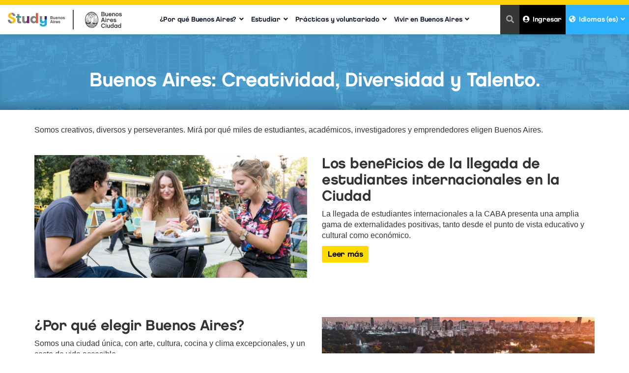

--- FILE ---
content_type: text/html; charset=UTF-8
request_url: https://study.buenosaires.gob.ar/es/articulos/list/Talentos
body_size: 6386
content:
<!DOCTYPE html>
<html>

<head>
    <!-- Google tag (gtag.js) -->
    <script async src="https://www.googletagmanager.com/gtag/js?id=G-KYMSM0Z78S"></script>
    <script>
    window.dataLayer = window.dataLayer || [];
    function gtag(){dataLayer.push(arguments);}
    gtag('js', new Date());

    gtag('config', 'G-KYMSM0Z78S');
    </script>

    <meta charset="utf-8"/>    <meta name="viewport" content="width=device-width, minimum-scale=1.0, maximum-scale=1.0, user-scalable=no">
    <meta name="csrf-token" content="24b740154b4a07dda7237b9d8f47bf1d89be6b094b0a2089ec419a2d487c6c44570f2669179685ea268f5f269d7315aa18da80d75d6cc3c8e15091a105e8a8b5" />
    
    <title>
        Study BA - Buenos Aires: Creatividad, Diversidad y Talento.    </title>
    <link href="/favicon.ico" type="image/x-icon" rel="icon"/><link href="/favicon.ico" type="image/x-icon" rel="shortcut icon"/>    <link rel="stylesheet" href="https://use.fontawesome.com/releases/v5.3.1/css/all.css" integrity="sha384-mzrmE5qonljUremFsqc01SB46JvROS7bZs3IO2EmfFsd15uHvIt+Y8vEf7N7fWAU" crossorigin="anonymous">
    <link rel="stylesheet" href="/css/../lib/bastrap3/bootstrap.min.css"/>    <link rel="stylesheet" href="/css/../lib/bastrap3/bastrap.css"/>    <link rel="stylesheet" href="/css/lib/jquery.datetimepicker.min.css"/>    <link rel="stylesheet" href="/css/style.css?v=3"/>
        <style>
            </style>

    <script src="/js/lib/jquery-3.5.1.min.js"></script>    <script src="/js/../lib/bastrap3/bootstrap.min.js"></script>    <script src="/js/lib/jquery.datetimepicker.full.min.js"></script>
    <script src="/js/lib/addclass.js"></script>    <script src="/js/lib/slick.min.js"></script>    <script src="/js/lib/scroll.js"></script>    <script src="/js/lib/imagen-backgraund.js?v=2"></script>    <script src="/js/lib/formatDate.js"></script>
    <script>
        var BASE = "https://study.buenosaires.gob.ar/";
        var CSRF_TOKEN = $('meta[name="csrf-token"]').attr('content');
        var LANG = 'es';
        var CROPPER_URL = 'https://study.buenosaires.gob.ar/webroot/files/crop_upload/';
        var IS_MOBILE = '';
        var TOKEN_INSTAGRAM = '6081269079.8526393.c852c7abaa684b1499fa96f7ea365ff3';
    </script>
    <script src='https://www.google.com/recaptcha/api.js'></script>
    <script src="/js/functions.js?v=5"></script>    </head>

<body name="top-web">
    
<header class="navegacion-principal ">
	<nav class="navbar" role="navigation">
		<div class="container-fluid">
			<div class="row">
				<div class="logos">
					<a class="logo-study" href="https://study.buenosaires.gob.ar/">
						<h1 class="h1-titulo">Study Buenos Aires</h1>
					</a>
					<div class="line"></div>
					<a class="logo-ba" target="_blank" href="https://www.buenosaires.gob.ar/">
						<span class="logo-buenos-aires">Buenos Aires Ciudad</span>
					</a>
				</div>
				<div class="navbar-header">
					<button type="button" class="navbar-toggle collapsed x" data-toggle="collapse" data-target="#main-nav" aria-expanded="false">
						<span class="icon-bar"></span>
						<span class="icon-bar"></span>
						<span class="icon-bar"></span>
						<span class="sr-only">Cambiar navegación</span>
					</button>
				</div>
				<div class="collapse navbar-collapse" id="main-nav">
					<div class="divider-vertical"></div>
					<ul class="nav navbar-nav navbar-navegacion">
												<li class="dropdown dropdown-nav active">
							<a class="dropdown-toggle" data-toggle="dropdown" role="button" aria-expanded="false">¿Por qué Buenos Aires?<i class="fas fa-angle-down"></i></a>
							<ul class="dropdown-menu" role="menu">
								<li class="active"><a href="https://study.buenosaires.gob.ar/es/articulos/list/Talentos">Ciudad del talento</a></li>
								<li ><a href="https://study.buenosaires.gob.ar/es/articulos/list/Pasiones">Ciudad de todas las pasiones</a></li>
							</ul>
						</li>
												<li class="dropdown dropdown-nav">
							<a class="dropdown-toggle" data-toggle="dropdown" role="button" aria-expanded="false">Estudiar<i class="fas fa-angle-down"></i></a>
							<ul class="dropdown-menu" role="menu">
								<li ><a href="https://study.buenosaires.gob.ar/es/articulos/view/SistemaEducativo">Sistema educativo</a></li>
								<li class=""><a href="https://study.buenosaires.gob.ar/es/institucion">Universidades e Instituciones educativas</a></li>
								<li class=""><a href="https://study.buenosaires.gob.ar/es/programa">Buscador de programas</a></li>
								<!-- <li class=""><a href="https://study.buenosaires.gob.ar/es/programa">Buscador de programas</a></li> -->
								<li><a href="https://study.buenosaires.gob.ar/es/tramites">Visas y trámites</a></li>
							</ul>
						</li>
						<li class="dropdown dropdown-nav">
							<a class="dropdown-toggle" data-toggle="dropdown" role="button" aria-expanded="false">Prácticas y voluntariado<i class="fas fa-angle-down"></i></a>
							<ul class="dropdown-menu" role="menu">
																	<li><a href="https://study.buenosaires.gob.ar/es/articulos-pv/view/1">Prácticas profesionales</a></li>
																	<li><a href="https://study.buenosaires.gob.ar/es/articulos-pv/view/2">Voluntariado</a></li>
																	<li><a href="https://study.buenosaires.gob.ar/es/articulos-pv/view/3">Programa Vacaciones y Trabajo</a></li>
															</ul>
						</li>
						<li class="dropdown dropdown-nav">
							<a class="dropdown-toggle" data-toggle="dropdown" role="button" aria-expanded="false">Vivir en Buenos Aires<i class="fas fa-angle-down"></i></a>
							<ul class="dropdown-menu" role="menu">
								<li><a href="https://study.buenosaires.gob.ar/es/articulos/list/InfoClave">Info clave</a></li>
								<li class=""><a href="https://study.buenosaires.gob.ar/es/alojamientos">Alojamientos</a></li>
								<li><a href="https://study.buenosaires.gob.ar/es/welcomekit">Kit de Bienvenida</a></li>
								<li class=""><a href="https://study.buenosaires.gob.ar/es/actividades">Actividades Study Buenos Aires</a></li>
							</ul>
						</li>
					</ul>
					<ul class="nav navbar-nav navbar-user-idioma">
													<li class="buscador">
								<form role="form"  method="post" accept-charset="utf-8" id="global-search" action="/es/search"><div style="display:none;"><input type="hidden" name="_method" value="POST" class="form-control"/><input type="hidden" name="_csrfToken" autocomplete="off" value="24b740154b4a07dda7237b9d8f47bf1d89be6b094b0a2089ec419a2d487c6c44570f2669179685ea268f5f269d7315aa18da80d75d6cc3c8e15091a105e8a8b5" class="form-control"/></div>								<button type="button" class="btn btn-primary boton boton-gris"><i class="fas fa-search"></i></button>
								<input type="text" name='busqueda' value='' />
								</form>							</li>
																											<li class="login">
									<a href="https://study.buenosaires.gob.ar/es/usuarios/login"><i class="fas fa-user-circle"></i>Ingresar</a>
								</li>
													
																					<li class="dropdown dropdown-nav idioma">
									<a href="#" class="dropdown-toggle" data-toggle="dropdown" role="button" aria-expanded="false"><i class="fas fa-globe-americas"></i>Idiomas (es)<i class="fas fa-angle-down"></i></a>
									<ul class="dropdown-menu" role="menu">
																					<li class="active"><a href="https://study.buenosaires.gob.ar/es/articulos/list/Talentos">Español</a></li>
																															<li ><a href="https://study.buenosaires.gob.ar/en/articulos/list/Talentos">Inglés</a></li>
																															<li ><a href="https://study.buenosaires.gob.ar/pt/articulos/list/Talentos">Portugués</a></li>
																				
									</ul>
								</li>
																		</ul>
				</div>
			</div>
		</div>
	</nav>
	<div id="flashMessages">
			</div>
</header>
    <main class="main-container " role="main">

        <section class="header-default articulos">
	<div class="container">
		<div class="row">
			<div class="col-xs-12">
				<h1>Buenos Aires: Creatividad, Diversidad y Talento.</h1>
			</div>
		</div>
	</div>
</section>

<section class="articulos contenido">
	<div class="container">
		<div class="row entrada">
			<!-- Titulo y texto de entrada opcional -->
			<div class="col-xs-12">
				<p>Somos creativos, diversos y perseverantes. Mir&aacute; por qu&eacute; miles de estudiantes, acad&eacute;micos, investigadores y emprendedores eligen Buenos Aires.</p>
			</div>
		</div>
		<div class="row lista">
							<div class="col-xs-12">
					<!-- Articulo individual -->
					<div class="articulo-view">
						<div class="imagen">
							<div class="img-background" style="background-image: url('https://study.buenosaires.gob.ar/webroot/files/crop_upload/1692291273.png');"></div>
						</div>
						<div class="contenido">
							<div class="bajada">
								<h2><a href="https://study.buenosaires.gob.ar/es/articulos/view/Talentos/100">Los beneficios de la llegada de estudiantes internacionales en la Ciudad</a></h2>
																<p><span style="font-family:Verdana,Geneva,sans-serif">La llegada de estudiantes internacionales a la CABA presenta una amplia gama de externalidades positivas, tanto desde el punto de vista educativo y cultural como econ&oacute;mico.</span></p>							</div>
							<a href="https://study.buenosaires.gob.ar/es/articulos/view/Talentos/100" class="width-100-mobile"><button type="button" class="btn btn-primary boton boton-amarillo width-100-mobile">Leer más</button></a>
						</div>
					</div>
				</div>
							<div class="col-xs-12">
					<!-- Articulo individual -->
					<div class="articulo-view">
						<div class="imagen">
							<div class="img-background" style="background-image: url('https://study.buenosaires.gob.ar/webroot/files/crop_upload/1598363768.png');"></div>
						</div>
						<div class="contenido">
							<div class="bajada">
								<h2><a href="https://study.buenosaires.gob.ar/es/articulos/view/Talentos/60">¿Por qué elegir Buenos Aires?</a></h2>
																<p>Somos una ciudad &uacute;nica, con arte, cultura, cocina y clima excepcionales, y un costo de vida accesible.</p>

<p>&nbsp;</p>							</div>
							<a href="https://study.buenosaires.gob.ar/es/articulos/view/Talentos/60" class="width-100-mobile"><button type="button" class="btn btn-primary boton boton-amarillo width-100-mobile">Leer más</button></a>
						</div>
					</div>
				</div>
							<div class="col-xs-12">
					<!-- Articulo individual -->
					<div class="articulo-view">
						<div class="imagen">
							<div class="img-background" style="background-image: url('https://study.buenosaires.gob.ar/webroot/files/crop_upload/1546615348.png');"></div>
						</div>
						<div class="contenido">
							<div class="bajada">
								<h2><a href="https://study.buenosaires.gob.ar/es/articulos/view/Talentos/2">Buenos Aires, ciudad del talento</a></h2>
																<p>Creativa y diversa en todas las &aacute;reas de conocimiento.<strong> Los porte&ntilde;os tenemos ideas. Buenas ideas. </strong>Y tenemos la fuerza para llevarlas a cabo.<strong> O sea, tenemos talento. </strong>Talento de origen multicultural y de impacto global; talento creativo por vocaci&oacute;n y por necesidad.<strong> Mir&aacute;.</strong></p>							</div>
							<a href="https://study.buenosaires.gob.ar/es/articulos/view/Talentos/2" class="width-100-mobile"><button type="button" class="btn btn-primary boton boton-amarillo width-100-mobile">Leer más</button></a>
						</div>
					</div>
				</div>
					</div>
			</div>
	</div>
</section>    </main>
    <div class="go-top">
        <a href="#top-web"><i class="fas fa-angle-up"></i></a>
    </div>
    <footer>
	<div class="top">
		<div class="container">
			<div class="row">
				<div class="col-xs-12 col-sm-4 col-md-3 logo-bajada">
					<img src="https://study.buenosaires.gob.ar/img/logo-study-blanco-horizontal.svg" class="img-responsive" alt="Study Buenos Aires">
					<p>La política del Gobierno de la Ciudad Autónoma de Buenos Aires, diseñada para posicionarse como la capital iberoamericana para estudiantes internacionales.</p>
					<a href="https://study.buenosaires.gob.ar/es/articulos/view/QuienesSomos" class="width-100-mobile"><button type="button" class="btn boton boton-gris width-100-mobile">¿Querés saber más?</button></a>
				</div>
				<div class="col-xs-12 col-sm-4 col-md-3 menu-redes">
					<ul class="nav">
						<li><a href="https://study.buenosaires.gob.ar/es/articulos/list/Noticias">Novedades</a></li>
						<li><a href="https://study.buenosaires.gob.ar/es/preguntas-frecuentes">Preguntas frecuentes</a></li>
						<li><a href="https://study.buenosaires.gob.ar/es/articulos/view/TerminosCondiciones">Términos y condiciones</a></li>
					</ul>
					<ul>
						<li class="redes-sociales">
							<div class="w-socials">
								<div class="w-socials-list" style="font-size:20px;margin:-0.1em;">
									<div class="w-socials-item facebook" style="margin:0.1em;">
										<a class="w-socials-item-link" target="_blank" href="https://www.facebook.com/StudyBuenosAires/" aria-label="Facebook" rel="nofollow">
											<span class="w-socials-item-link-hover"></span>
										</a>
									</div>
									<div class="w-socials-item instagram" style="margin:0.1em;">
										<a class="w-socials-item-link" target="_blank" href="https://www.instagram.com/studybuenosaires/" aria-label="Instagram" rel="nofollow">
											<span class="w-socials-item-link-hover"></span>
										</a>
									</div>
								</div>
							</div>
						</li>
					</ul>
				</div>
				<div class="col-xs-12 col-sm-4 col-md-offset-1 col-md-5 contacto-form">
					<h2>¿Tenés dudas?</h2>
					<p style="font-family: 'CHANEWEI', Helvetica, Arial, sans-serif !important; letter-spacing: -0.2px; text-decoration: none; color: #d1d1d1; font-size: 16px;">
						Llená el siguiente&nbsp;<a href="https://forms.gle/BZ3cvPPMGy16Pqas7" target="_blank">formulario</a>.
					</p>
				</div>
				<div class="col-xs-12 col-sm-4 col-md-offset-1 col-md-5 contacto-form" style="display: none;">
					<h2>¿Tenés dudas?</h2>
					<form role="form"  method="post" accept-charset="utf-8" id="quick-contact-form"><div style="display:none;"><input type="hidden" name="_method" value="POST" class="form-control"/><input type="hidden" name="_csrfToken" autocomplete="off" value="24b740154b4a07dda7237b9d8f47bf1d89be6b094b0a2089ec419a2d487c6c44570f2669179685ea268f5f269d7315aa18da80d75d6cc3c8e15091a105e8a8b5" class="form-control"/></div>					<div class="status">
						<div class="alert alert-success">
							¡Mensaje enviado exitosamente!						</div>
						<div class="alert alert-danger">
							Hubo un error al enviar el mensaje, por favor reintentá en la brevedad						</div>
						<div class="alert alert-warning general">
							Por favor corregí los errores del formulario						</div>
						<div class="alert alert-warning recaptcha">
							Por favor completá el captcha						</div>
					</div>
					<div class="form-group">
						<label for="quick-contact-nombre" class="sr-only">Nombre</label>
						<input type="text" class="form-control" id="quick-contact-nombre" name="nombre" placeholder="Nombre" required >
					</div>
					<div class="form-group">
						<label for="quick-contact-email" class="sr-only">Email</label>
						<input type="email" class="form-control" id="quick-contact-email" name="email" placeholder="Email" required >
					</div>
					<div class="form-group">
						<label for="quick-contact-quien-soy" class="sr-only">¿Quién soy?</label>
						<select class="form-control" id="quick-contact-quien-soy" name='quien_soy' required>
							<option value disabled selected>¿Quién soy?</option>
							<option value='Actual o futuro estudiante'>Actual o futuro estudiante</option>
							<option value='Representante o funcionario de una Universidad'>Representante o funcionario de una universidad</option>
							<option value='Representante de una ONG, empresa o agencia de "Study Abroad"'>Representante de una ONG, empresa o agencia de “Study Abroad”</option>
							<option value='Otro'>Otro</option>
						</select>
					</div>
					<div class="form-group" style='display:none'>
						<label for="quick-contact-cual" class="sr-only">¿Cuál?</label>
						<input type="text" class="form-control" id="quick-contact-cual" name="universidad" placeholder="¿Cuál?" required>
					</div>
					<div class="form-group" style='display:none'>
						<label for="quick-contact-pais" class="sr-only">País</label>
						<input type="text" class="form-control" id="quick-contact-pais" name="pais" placeholder="País" required>
					</div>
					<div class="form-group">
						<label for="quick-contact-mensaje" class="sr-only">Mensaje</label>
						<textarea class="form-control" id="quick-contact-mensaje" name="mensaje" placeholder="Mensaje" rows="3" required></textarea>
					</div>
					<div class="g-recaptcha" data-sitekey="6Ldi53AUAAAAAKiCCRjzhrsDIrubllNhSrkq0QT6"></div>
					<button type="submit" class="btn boton boton-celeste width-100-mobile">Enviar</button>
					</form>				</div>
			</div>
		</div>
	</div>
	<div class="bot">
		<div class="container">
			<div class="row">
				<div class="col-xs-12 col-sm-6">
					<a href="http://www.buenosaires.gob.ar/" target="_blank">
						<img src="https://study.buenosaires.gob.ar/img/logo-buenos-aires-blanco.svg" class="img-responsive" alt="Buenos Aires">
					</a>
				</div>
				<div class="col-xs-12 col-sm-6">
					<a href="https://turismo.buenosaires.gob.ar/es" target="_blank" class="width-100-mobile">
						<button type="button" class="btn boton boton-gris width-100-mobile">¿Querés saber más sobre Buenos Aires?</button>
					</a>
				</div>
			</div>
		</div>
	</div>
</footer>    <script src="/js/lib/header.js"></script>    <script src="https://cdnjs.cloudflare.com/ajax/libs/jquery.touchswipe/1.6.19/jquery.touchSwipe.min.js"></script>
    <script src="/js/lib/swipe-carousel.js"></script></body>

</html>

--- FILE ---
content_type: text/html; charset=utf-8
request_url: https://www.google.com/recaptcha/api2/anchor?ar=1&k=6Ldi53AUAAAAAKiCCRjzhrsDIrubllNhSrkq0QT6&co=aHR0cHM6Ly9zdHVkeS5idWVub3NhaXJlcy5nb2IuYXI6NDQz&hl=en&v=PoyoqOPhxBO7pBk68S4YbpHZ&size=normal&anchor-ms=20000&execute-ms=30000&cb=qe2eww1h9yqn
body_size: 49297
content:
<!DOCTYPE HTML><html dir="ltr" lang="en"><head><meta http-equiv="Content-Type" content="text/html; charset=UTF-8">
<meta http-equiv="X-UA-Compatible" content="IE=edge">
<title>reCAPTCHA</title>
<style type="text/css">
/* cyrillic-ext */
@font-face {
  font-family: 'Roboto';
  font-style: normal;
  font-weight: 400;
  font-stretch: 100%;
  src: url(//fonts.gstatic.com/s/roboto/v48/KFO7CnqEu92Fr1ME7kSn66aGLdTylUAMa3GUBHMdazTgWw.woff2) format('woff2');
  unicode-range: U+0460-052F, U+1C80-1C8A, U+20B4, U+2DE0-2DFF, U+A640-A69F, U+FE2E-FE2F;
}
/* cyrillic */
@font-face {
  font-family: 'Roboto';
  font-style: normal;
  font-weight: 400;
  font-stretch: 100%;
  src: url(//fonts.gstatic.com/s/roboto/v48/KFO7CnqEu92Fr1ME7kSn66aGLdTylUAMa3iUBHMdazTgWw.woff2) format('woff2');
  unicode-range: U+0301, U+0400-045F, U+0490-0491, U+04B0-04B1, U+2116;
}
/* greek-ext */
@font-face {
  font-family: 'Roboto';
  font-style: normal;
  font-weight: 400;
  font-stretch: 100%;
  src: url(//fonts.gstatic.com/s/roboto/v48/KFO7CnqEu92Fr1ME7kSn66aGLdTylUAMa3CUBHMdazTgWw.woff2) format('woff2');
  unicode-range: U+1F00-1FFF;
}
/* greek */
@font-face {
  font-family: 'Roboto';
  font-style: normal;
  font-weight: 400;
  font-stretch: 100%;
  src: url(//fonts.gstatic.com/s/roboto/v48/KFO7CnqEu92Fr1ME7kSn66aGLdTylUAMa3-UBHMdazTgWw.woff2) format('woff2');
  unicode-range: U+0370-0377, U+037A-037F, U+0384-038A, U+038C, U+038E-03A1, U+03A3-03FF;
}
/* math */
@font-face {
  font-family: 'Roboto';
  font-style: normal;
  font-weight: 400;
  font-stretch: 100%;
  src: url(//fonts.gstatic.com/s/roboto/v48/KFO7CnqEu92Fr1ME7kSn66aGLdTylUAMawCUBHMdazTgWw.woff2) format('woff2');
  unicode-range: U+0302-0303, U+0305, U+0307-0308, U+0310, U+0312, U+0315, U+031A, U+0326-0327, U+032C, U+032F-0330, U+0332-0333, U+0338, U+033A, U+0346, U+034D, U+0391-03A1, U+03A3-03A9, U+03B1-03C9, U+03D1, U+03D5-03D6, U+03F0-03F1, U+03F4-03F5, U+2016-2017, U+2034-2038, U+203C, U+2040, U+2043, U+2047, U+2050, U+2057, U+205F, U+2070-2071, U+2074-208E, U+2090-209C, U+20D0-20DC, U+20E1, U+20E5-20EF, U+2100-2112, U+2114-2115, U+2117-2121, U+2123-214F, U+2190, U+2192, U+2194-21AE, U+21B0-21E5, U+21F1-21F2, U+21F4-2211, U+2213-2214, U+2216-22FF, U+2308-230B, U+2310, U+2319, U+231C-2321, U+2336-237A, U+237C, U+2395, U+239B-23B7, U+23D0, U+23DC-23E1, U+2474-2475, U+25AF, U+25B3, U+25B7, U+25BD, U+25C1, U+25CA, U+25CC, U+25FB, U+266D-266F, U+27C0-27FF, U+2900-2AFF, U+2B0E-2B11, U+2B30-2B4C, U+2BFE, U+3030, U+FF5B, U+FF5D, U+1D400-1D7FF, U+1EE00-1EEFF;
}
/* symbols */
@font-face {
  font-family: 'Roboto';
  font-style: normal;
  font-weight: 400;
  font-stretch: 100%;
  src: url(//fonts.gstatic.com/s/roboto/v48/KFO7CnqEu92Fr1ME7kSn66aGLdTylUAMaxKUBHMdazTgWw.woff2) format('woff2');
  unicode-range: U+0001-000C, U+000E-001F, U+007F-009F, U+20DD-20E0, U+20E2-20E4, U+2150-218F, U+2190, U+2192, U+2194-2199, U+21AF, U+21E6-21F0, U+21F3, U+2218-2219, U+2299, U+22C4-22C6, U+2300-243F, U+2440-244A, U+2460-24FF, U+25A0-27BF, U+2800-28FF, U+2921-2922, U+2981, U+29BF, U+29EB, U+2B00-2BFF, U+4DC0-4DFF, U+FFF9-FFFB, U+10140-1018E, U+10190-1019C, U+101A0, U+101D0-101FD, U+102E0-102FB, U+10E60-10E7E, U+1D2C0-1D2D3, U+1D2E0-1D37F, U+1F000-1F0FF, U+1F100-1F1AD, U+1F1E6-1F1FF, U+1F30D-1F30F, U+1F315, U+1F31C, U+1F31E, U+1F320-1F32C, U+1F336, U+1F378, U+1F37D, U+1F382, U+1F393-1F39F, U+1F3A7-1F3A8, U+1F3AC-1F3AF, U+1F3C2, U+1F3C4-1F3C6, U+1F3CA-1F3CE, U+1F3D4-1F3E0, U+1F3ED, U+1F3F1-1F3F3, U+1F3F5-1F3F7, U+1F408, U+1F415, U+1F41F, U+1F426, U+1F43F, U+1F441-1F442, U+1F444, U+1F446-1F449, U+1F44C-1F44E, U+1F453, U+1F46A, U+1F47D, U+1F4A3, U+1F4B0, U+1F4B3, U+1F4B9, U+1F4BB, U+1F4BF, U+1F4C8-1F4CB, U+1F4D6, U+1F4DA, U+1F4DF, U+1F4E3-1F4E6, U+1F4EA-1F4ED, U+1F4F7, U+1F4F9-1F4FB, U+1F4FD-1F4FE, U+1F503, U+1F507-1F50B, U+1F50D, U+1F512-1F513, U+1F53E-1F54A, U+1F54F-1F5FA, U+1F610, U+1F650-1F67F, U+1F687, U+1F68D, U+1F691, U+1F694, U+1F698, U+1F6AD, U+1F6B2, U+1F6B9-1F6BA, U+1F6BC, U+1F6C6-1F6CF, U+1F6D3-1F6D7, U+1F6E0-1F6EA, U+1F6F0-1F6F3, U+1F6F7-1F6FC, U+1F700-1F7FF, U+1F800-1F80B, U+1F810-1F847, U+1F850-1F859, U+1F860-1F887, U+1F890-1F8AD, U+1F8B0-1F8BB, U+1F8C0-1F8C1, U+1F900-1F90B, U+1F93B, U+1F946, U+1F984, U+1F996, U+1F9E9, U+1FA00-1FA6F, U+1FA70-1FA7C, U+1FA80-1FA89, U+1FA8F-1FAC6, U+1FACE-1FADC, U+1FADF-1FAE9, U+1FAF0-1FAF8, U+1FB00-1FBFF;
}
/* vietnamese */
@font-face {
  font-family: 'Roboto';
  font-style: normal;
  font-weight: 400;
  font-stretch: 100%;
  src: url(//fonts.gstatic.com/s/roboto/v48/KFO7CnqEu92Fr1ME7kSn66aGLdTylUAMa3OUBHMdazTgWw.woff2) format('woff2');
  unicode-range: U+0102-0103, U+0110-0111, U+0128-0129, U+0168-0169, U+01A0-01A1, U+01AF-01B0, U+0300-0301, U+0303-0304, U+0308-0309, U+0323, U+0329, U+1EA0-1EF9, U+20AB;
}
/* latin-ext */
@font-face {
  font-family: 'Roboto';
  font-style: normal;
  font-weight: 400;
  font-stretch: 100%;
  src: url(//fonts.gstatic.com/s/roboto/v48/KFO7CnqEu92Fr1ME7kSn66aGLdTylUAMa3KUBHMdazTgWw.woff2) format('woff2');
  unicode-range: U+0100-02BA, U+02BD-02C5, U+02C7-02CC, U+02CE-02D7, U+02DD-02FF, U+0304, U+0308, U+0329, U+1D00-1DBF, U+1E00-1E9F, U+1EF2-1EFF, U+2020, U+20A0-20AB, U+20AD-20C0, U+2113, U+2C60-2C7F, U+A720-A7FF;
}
/* latin */
@font-face {
  font-family: 'Roboto';
  font-style: normal;
  font-weight: 400;
  font-stretch: 100%;
  src: url(//fonts.gstatic.com/s/roboto/v48/KFO7CnqEu92Fr1ME7kSn66aGLdTylUAMa3yUBHMdazQ.woff2) format('woff2');
  unicode-range: U+0000-00FF, U+0131, U+0152-0153, U+02BB-02BC, U+02C6, U+02DA, U+02DC, U+0304, U+0308, U+0329, U+2000-206F, U+20AC, U+2122, U+2191, U+2193, U+2212, U+2215, U+FEFF, U+FFFD;
}
/* cyrillic-ext */
@font-face {
  font-family: 'Roboto';
  font-style: normal;
  font-weight: 500;
  font-stretch: 100%;
  src: url(//fonts.gstatic.com/s/roboto/v48/KFO7CnqEu92Fr1ME7kSn66aGLdTylUAMa3GUBHMdazTgWw.woff2) format('woff2');
  unicode-range: U+0460-052F, U+1C80-1C8A, U+20B4, U+2DE0-2DFF, U+A640-A69F, U+FE2E-FE2F;
}
/* cyrillic */
@font-face {
  font-family: 'Roboto';
  font-style: normal;
  font-weight: 500;
  font-stretch: 100%;
  src: url(//fonts.gstatic.com/s/roboto/v48/KFO7CnqEu92Fr1ME7kSn66aGLdTylUAMa3iUBHMdazTgWw.woff2) format('woff2');
  unicode-range: U+0301, U+0400-045F, U+0490-0491, U+04B0-04B1, U+2116;
}
/* greek-ext */
@font-face {
  font-family: 'Roboto';
  font-style: normal;
  font-weight: 500;
  font-stretch: 100%;
  src: url(//fonts.gstatic.com/s/roboto/v48/KFO7CnqEu92Fr1ME7kSn66aGLdTylUAMa3CUBHMdazTgWw.woff2) format('woff2');
  unicode-range: U+1F00-1FFF;
}
/* greek */
@font-face {
  font-family: 'Roboto';
  font-style: normal;
  font-weight: 500;
  font-stretch: 100%;
  src: url(//fonts.gstatic.com/s/roboto/v48/KFO7CnqEu92Fr1ME7kSn66aGLdTylUAMa3-UBHMdazTgWw.woff2) format('woff2');
  unicode-range: U+0370-0377, U+037A-037F, U+0384-038A, U+038C, U+038E-03A1, U+03A3-03FF;
}
/* math */
@font-face {
  font-family: 'Roboto';
  font-style: normal;
  font-weight: 500;
  font-stretch: 100%;
  src: url(//fonts.gstatic.com/s/roboto/v48/KFO7CnqEu92Fr1ME7kSn66aGLdTylUAMawCUBHMdazTgWw.woff2) format('woff2');
  unicode-range: U+0302-0303, U+0305, U+0307-0308, U+0310, U+0312, U+0315, U+031A, U+0326-0327, U+032C, U+032F-0330, U+0332-0333, U+0338, U+033A, U+0346, U+034D, U+0391-03A1, U+03A3-03A9, U+03B1-03C9, U+03D1, U+03D5-03D6, U+03F0-03F1, U+03F4-03F5, U+2016-2017, U+2034-2038, U+203C, U+2040, U+2043, U+2047, U+2050, U+2057, U+205F, U+2070-2071, U+2074-208E, U+2090-209C, U+20D0-20DC, U+20E1, U+20E5-20EF, U+2100-2112, U+2114-2115, U+2117-2121, U+2123-214F, U+2190, U+2192, U+2194-21AE, U+21B0-21E5, U+21F1-21F2, U+21F4-2211, U+2213-2214, U+2216-22FF, U+2308-230B, U+2310, U+2319, U+231C-2321, U+2336-237A, U+237C, U+2395, U+239B-23B7, U+23D0, U+23DC-23E1, U+2474-2475, U+25AF, U+25B3, U+25B7, U+25BD, U+25C1, U+25CA, U+25CC, U+25FB, U+266D-266F, U+27C0-27FF, U+2900-2AFF, U+2B0E-2B11, U+2B30-2B4C, U+2BFE, U+3030, U+FF5B, U+FF5D, U+1D400-1D7FF, U+1EE00-1EEFF;
}
/* symbols */
@font-face {
  font-family: 'Roboto';
  font-style: normal;
  font-weight: 500;
  font-stretch: 100%;
  src: url(//fonts.gstatic.com/s/roboto/v48/KFO7CnqEu92Fr1ME7kSn66aGLdTylUAMaxKUBHMdazTgWw.woff2) format('woff2');
  unicode-range: U+0001-000C, U+000E-001F, U+007F-009F, U+20DD-20E0, U+20E2-20E4, U+2150-218F, U+2190, U+2192, U+2194-2199, U+21AF, U+21E6-21F0, U+21F3, U+2218-2219, U+2299, U+22C4-22C6, U+2300-243F, U+2440-244A, U+2460-24FF, U+25A0-27BF, U+2800-28FF, U+2921-2922, U+2981, U+29BF, U+29EB, U+2B00-2BFF, U+4DC0-4DFF, U+FFF9-FFFB, U+10140-1018E, U+10190-1019C, U+101A0, U+101D0-101FD, U+102E0-102FB, U+10E60-10E7E, U+1D2C0-1D2D3, U+1D2E0-1D37F, U+1F000-1F0FF, U+1F100-1F1AD, U+1F1E6-1F1FF, U+1F30D-1F30F, U+1F315, U+1F31C, U+1F31E, U+1F320-1F32C, U+1F336, U+1F378, U+1F37D, U+1F382, U+1F393-1F39F, U+1F3A7-1F3A8, U+1F3AC-1F3AF, U+1F3C2, U+1F3C4-1F3C6, U+1F3CA-1F3CE, U+1F3D4-1F3E0, U+1F3ED, U+1F3F1-1F3F3, U+1F3F5-1F3F7, U+1F408, U+1F415, U+1F41F, U+1F426, U+1F43F, U+1F441-1F442, U+1F444, U+1F446-1F449, U+1F44C-1F44E, U+1F453, U+1F46A, U+1F47D, U+1F4A3, U+1F4B0, U+1F4B3, U+1F4B9, U+1F4BB, U+1F4BF, U+1F4C8-1F4CB, U+1F4D6, U+1F4DA, U+1F4DF, U+1F4E3-1F4E6, U+1F4EA-1F4ED, U+1F4F7, U+1F4F9-1F4FB, U+1F4FD-1F4FE, U+1F503, U+1F507-1F50B, U+1F50D, U+1F512-1F513, U+1F53E-1F54A, U+1F54F-1F5FA, U+1F610, U+1F650-1F67F, U+1F687, U+1F68D, U+1F691, U+1F694, U+1F698, U+1F6AD, U+1F6B2, U+1F6B9-1F6BA, U+1F6BC, U+1F6C6-1F6CF, U+1F6D3-1F6D7, U+1F6E0-1F6EA, U+1F6F0-1F6F3, U+1F6F7-1F6FC, U+1F700-1F7FF, U+1F800-1F80B, U+1F810-1F847, U+1F850-1F859, U+1F860-1F887, U+1F890-1F8AD, U+1F8B0-1F8BB, U+1F8C0-1F8C1, U+1F900-1F90B, U+1F93B, U+1F946, U+1F984, U+1F996, U+1F9E9, U+1FA00-1FA6F, U+1FA70-1FA7C, U+1FA80-1FA89, U+1FA8F-1FAC6, U+1FACE-1FADC, U+1FADF-1FAE9, U+1FAF0-1FAF8, U+1FB00-1FBFF;
}
/* vietnamese */
@font-face {
  font-family: 'Roboto';
  font-style: normal;
  font-weight: 500;
  font-stretch: 100%;
  src: url(//fonts.gstatic.com/s/roboto/v48/KFO7CnqEu92Fr1ME7kSn66aGLdTylUAMa3OUBHMdazTgWw.woff2) format('woff2');
  unicode-range: U+0102-0103, U+0110-0111, U+0128-0129, U+0168-0169, U+01A0-01A1, U+01AF-01B0, U+0300-0301, U+0303-0304, U+0308-0309, U+0323, U+0329, U+1EA0-1EF9, U+20AB;
}
/* latin-ext */
@font-face {
  font-family: 'Roboto';
  font-style: normal;
  font-weight: 500;
  font-stretch: 100%;
  src: url(//fonts.gstatic.com/s/roboto/v48/KFO7CnqEu92Fr1ME7kSn66aGLdTylUAMa3KUBHMdazTgWw.woff2) format('woff2');
  unicode-range: U+0100-02BA, U+02BD-02C5, U+02C7-02CC, U+02CE-02D7, U+02DD-02FF, U+0304, U+0308, U+0329, U+1D00-1DBF, U+1E00-1E9F, U+1EF2-1EFF, U+2020, U+20A0-20AB, U+20AD-20C0, U+2113, U+2C60-2C7F, U+A720-A7FF;
}
/* latin */
@font-face {
  font-family: 'Roboto';
  font-style: normal;
  font-weight: 500;
  font-stretch: 100%;
  src: url(//fonts.gstatic.com/s/roboto/v48/KFO7CnqEu92Fr1ME7kSn66aGLdTylUAMa3yUBHMdazQ.woff2) format('woff2');
  unicode-range: U+0000-00FF, U+0131, U+0152-0153, U+02BB-02BC, U+02C6, U+02DA, U+02DC, U+0304, U+0308, U+0329, U+2000-206F, U+20AC, U+2122, U+2191, U+2193, U+2212, U+2215, U+FEFF, U+FFFD;
}
/* cyrillic-ext */
@font-face {
  font-family: 'Roboto';
  font-style: normal;
  font-weight: 900;
  font-stretch: 100%;
  src: url(//fonts.gstatic.com/s/roboto/v48/KFO7CnqEu92Fr1ME7kSn66aGLdTylUAMa3GUBHMdazTgWw.woff2) format('woff2');
  unicode-range: U+0460-052F, U+1C80-1C8A, U+20B4, U+2DE0-2DFF, U+A640-A69F, U+FE2E-FE2F;
}
/* cyrillic */
@font-face {
  font-family: 'Roboto';
  font-style: normal;
  font-weight: 900;
  font-stretch: 100%;
  src: url(//fonts.gstatic.com/s/roboto/v48/KFO7CnqEu92Fr1ME7kSn66aGLdTylUAMa3iUBHMdazTgWw.woff2) format('woff2');
  unicode-range: U+0301, U+0400-045F, U+0490-0491, U+04B0-04B1, U+2116;
}
/* greek-ext */
@font-face {
  font-family: 'Roboto';
  font-style: normal;
  font-weight: 900;
  font-stretch: 100%;
  src: url(//fonts.gstatic.com/s/roboto/v48/KFO7CnqEu92Fr1ME7kSn66aGLdTylUAMa3CUBHMdazTgWw.woff2) format('woff2');
  unicode-range: U+1F00-1FFF;
}
/* greek */
@font-face {
  font-family: 'Roboto';
  font-style: normal;
  font-weight: 900;
  font-stretch: 100%;
  src: url(//fonts.gstatic.com/s/roboto/v48/KFO7CnqEu92Fr1ME7kSn66aGLdTylUAMa3-UBHMdazTgWw.woff2) format('woff2');
  unicode-range: U+0370-0377, U+037A-037F, U+0384-038A, U+038C, U+038E-03A1, U+03A3-03FF;
}
/* math */
@font-face {
  font-family: 'Roboto';
  font-style: normal;
  font-weight: 900;
  font-stretch: 100%;
  src: url(//fonts.gstatic.com/s/roboto/v48/KFO7CnqEu92Fr1ME7kSn66aGLdTylUAMawCUBHMdazTgWw.woff2) format('woff2');
  unicode-range: U+0302-0303, U+0305, U+0307-0308, U+0310, U+0312, U+0315, U+031A, U+0326-0327, U+032C, U+032F-0330, U+0332-0333, U+0338, U+033A, U+0346, U+034D, U+0391-03A1, U+03A3-03A9, U+03B1-03C9, U+03D1, U+03D5-03D6, U+03F0-03F1, U+03F4-03F5, U+2016-2017, U+2034-2038, U+203C, U+2040, U+2043, U+2047, U+2050, U+2057, U+205F, U+2070-2071, U+2074-208E, U+2090-209C, U+20D0-20DC, U+20E1, U+20E5-20EF, U+2100-2112, U+2114-2115, U+2117-2121, U+2123-214F, U+2190, U+2192, U+2194-21AE, U+21B0-21E5, U+21F1-21F2, U+21F4-2211, U+2213-2214, U+2216-22FF, U+2308-230B, U+2310, U+2319, U+231C-2321, U+2336-237A, U+237C, U+2395, U+239B-23B7, U+23D0, U+23DC-23E1, U+2474-2475, U+25AF, U+25B3, U+25B7, U+25BD, U+25C1, U+25CA, U+25CC, U+25FB, U+266D-266F, U+27C0-27FF, U+2900-2AFF, U+2B0E-2B11, U+2B30-2B4C, U+2BFE, U+3030, U+FF5B, U+FF5D, U+1D400-1D7FF, U+1EE00-1EEFF;
}
/* symbols */
@font-face {
  font-family: 'Roboto';
  font-style: normal;
  font-weight: 900;
  font-stretch: 100%;
  src: url(//fonts.gstatic.com/s/roboto/v48/KFO7CnqEu92Fr1ME7kSn66aGLdTylUAMaxKUBHMdazTgWw.woff2) format('woff2');
  unicode-range: U+0001-000C, U+000E-001F, U+007F-009F, U+20DD-20E0, U+20E2-20E4, U+2150-218F, U+2190, U+2192, U+2194-2199, U+21AF, U+21E6-21F0, U+21F3, U+2218-2219, U+2299, U+22C4-22C6, U+2300-243F, U+2440-244A, U+2460-24FF, U+25A0-27BF, U+2800-28FF, U+2921-2922, U+2981, U+29BF, U+29EB, U+2B00-2BFF, U+4DC0-4DFF, U+FFF9-FFFB, U+10140-1018E, U+10190-1019C, U+101A0, U+101D0-101FD, U+102E0-102FB, U+10E60-10E7E, U+1D2C0-1D2D3, U+1D2E0-1D37F, U+1F000-1F0FF, U+1F100-1F1AD, U+1F1E6-1F1FF, U+1F30D-1F30F, U+1F315, U+1F31C, U+1F31E, U+1F320-1F32C, U+1F336, U+1F378, U+1F37D, U+1F382, U+1F393-1F39F, U+1F3A7-1F3A8, U+1F3AC-1F3AF, U+1F3C2, U+1F3C4-1F3C6, U+1F3CA-1F3CE, U+1F3D4-1F3E0, U+1F3ED, U+1F3F1-1F3F3, U+1F3F5-1F3F7, U+1F408, U+1F415, U+1F41F, U+1F426, U+1F43F, U+1F441-1F442, U+1F444, U+1F446-1F449, U+1F44C-1F44E, U+1F453, U+1F46A, U+1F47D, U+1F4A3, U+1F4B0, U+1F4B3, U+1F4B9, U+1F4BB, U+1F4BF, U+1F4C8-1F4CB, U+1F4D6, U+1F4DA, U+1F4DF, U+1F4E3-1F4E6, U+1F4EA-1F4ED, U+1F4F7, U+1F4F9-1F4FB, U+1F4FD-1F4FE, U+1F503, U+1F507-1F50B, U+1F50D, U+1F512-1F513, U+1F53E-1F54A, U+1F54F-1F5FA, U+1F610, U+1F650-1F67F, U+1F687, U+1F68D, U+1F691, U+1F694, U+1F698, U+1F6AD, U+1F6B2, U+1F6B9-1F6BA, U+1F6BC, U+1F6C6-1F6CF, U+1F6D3-1F6D7, U+1F6E0-1F6EA, U+1F6F0-1F6F3, U+1F6F7-1F6FC, U+1F700-1F7FF, U+1F800-1F80B, U+1F810-1F847, U+1F850-1F859, U+1F860-1F887, U+1F890-1F8AD, U+1F8B0-1F8BB, U+1F8C0-1F8C1, U+1F900-1F90B, U+1F93B, U+1F946, U+1F984, U+1F996, U+1F9E9, U+1FA00-1FA6F, U+1FA70-1FA7C, U+1FA80-1FA89, U+1FA8F-1FAC6, U+1FACE-1FADC, U+1FADF-1FAE9, U+1FAF0-1FAF8, U+1FB00-1FBFF;
}
/* vietnamese */
@font-face {
  font-family: 'Roboto';
  font-style: normal;
  font-weight: 900;
  font-stretch: 100%;
  src: url(//fonts.gstatic.com/s/roboto/v48/KFO7CnqEu92Fr1ME7kSn66aGLdTylUAMa3OUBHMdazTgWw.woff2) format('woff2');
  unicode-range: U+0102-0103, U+0110-0111, U+0128-0129, U+0168-0169, U+01A0-01A1, U+01AF-01B0, U+0300-0301, U+0303-0304, U+0308-0309, U+0323, U+0329, U+1EA0-1EF9, U+20AB;
}
/* latin-ext */
@font-face {
  font-family: 'Roboto';
  font-style: normal;
  font-weight: 900;
  font-stretch: 100%;
  src: url(//fonts.gstatic.com/s/roboto/v48/KFO7CnqEu92Fr1ME7kSn66aGLdTylUAMa3KUBHMdazTgWw.woff2) format('woff2');
  unicode-range: U+0100-02BA, U+02BD-02C5, U+02C7-02CC, U+02CE-02D7, U+02DD-02FF, U+0304, U+0308, U+0329, U+1D00-1DBF, U+1E00-1E9F, U+1EF2-1EFF, U+2020, U+20A0-20AB, U+20AD-20C0, U+2113, U+2C60-2C7F, U+A720-A7FF;
}
/* latin */
@font-face {
  font-family: 'Roboto';
  font-style: normal;
  font-weight: 900;
  font-stretch: 100%;
  src: url(//fonts.gstatic.com/s/roboto/v48/KFO7CnqEu92Fr1ME7kSn66aGLdTylUAMa3yUBHMdazQ.woff2) format('woff2');
  unicode-range: U+0000-00FF, U+0131, U+0152-0153, U+02BB-02BC, U+02C6, U+02DA, U+02DC, U+0304, U+0308, U+0329, U+2000-206F, U+20AC, U+2122, U+2191, U+2193, U+2212, U+2215, U+FEFF, U+FFFD;
}

</style>
<link rel="stylesheet" type="text/css" href="https://www.gstatic.com/recaptcha/releases/PoyoqOPhxBO7pBk68S4YbpHZ/styles__ltr.css">
<script nonce="UFRZiDgrbCDA5sTbstOzqw" type="text/javascript">window['__recaptcha_api'] = 'https://www.google.com/recaptcha/api2/';</script>
<script type="text/javascript" src="https://www.gstatic.com/recaptcha/releases/PoyoqOPhxBO7pBk68S4YbpHZ/recaptcha__en.js" nonce="UFRZiDgrbCDA5sTbstOzqw">
      
    </script></head>
<body><div id="rc-anchor-alert" class="rc-anchor-alert"></div>
<input type="hidden" id="recaptcha-token" value="[base64]">
<script type="text/javascript" nonce="UFRZiDgrbCDA5sTbstOzqw">
      recaptcha.anchor.Main.init("[\x22ainput\x22,[\x22bgdata\x22,\x22\x22,\[base64]/[base64]/[base64]/[base64]/[base64]/UltsKytdPUU6KEU8MjA0OD9SW2wrK109RT4+NnwxOTI6KChFJjY0NTEyKT09NTUyOTYmJk0rMTxjLmxlbmd0aCYmKGMuY2hhckNvZGVBdChNKzEpJjY0NTEyKT09NTYzMjA/[base64]/[base64]/[base64]/[base64]/[base64]/[base64]/[base64]\x22,\[base64]\\u003d\x22,\x22w4PDiD93w6DCtiLCmSxNfTXCmcOUVEvCpcOTWMOzwqcdwpnCkU9zwoASw5dyw6HCpsOSX3/Ch8KZw4vDhDvDk8O9w4vDgMKTdMKRw7fDoSopOsOAw6xjFlwPwprDixnDqTcJLGrClBnCtlhAPsO+HQEywqwvw6tdwrfCgQfDmjbChcOcaHlOd8O/[base64]/DiwNzbxLCgkXDpsKSKg7DjVZAw6bCg8ODw4DCqnVpw6pPEEHCsTtHw57DssOZHMO4axktCXrCqjvCu8OXwp/DkcOnwq/DkMOPwoNxw4HCosOwYiQiwpx+wq/Cp3zDhMOIw5ZySsOrw7E4AMKkw7tYw6UhPlHDg8K2HsOkW8OnwqfDu8OtwrtuckMgw7LDrlp9UnTCiMO5JR9iwoTDn8KwwpwLVcOlCmNZE8KnKsOiwqnCt8KxHsKEwrzDk8KsYcK9LMOyTxBRw7QaQBQBTcOyIUR/[base64]/DhcOHWsKce8Orw7LDm8O8ElIRwpwMO8KtP8Oww6nDlMKYLiZ5dMKgccO8w4IywqrDrMOeHsK8esKoBnXDnsKPwqJKYsK6FyRtMcOWw7lYwpQiacOtBMOuwphTwpIIw4TDnMODcTbDgsOYwo0PJwfDnsOiAsOFa0/Cp3DCvMOnYUktHMKoO8KmHDobRsOLAcO9f8KoJ8OqGxYXDEUxSsOqKxgfXDjDo0ZLw61EWSJBXcO9ZnPCo1t6w75rw7R9XGpnw7/CnsKwbldMwolcw7FVw5LDqRzDo0vDuMKxQhrCl1TCp8OiL8Kqw5wWcMKQAwPDlMKUw4/DgkvDjHvDt2orwqTCi0vDiMOZf8ObagY4NF/Cj8KgwptOw7Vkw7tmw7PCqcKCWsKXWsObwoFtcyNwdsO6Y1oMwqM9DkA/wo89wr1pRFwGBy5nwo3DjhDDt0DCtMOowpoGw6vCoQXDisO5Q1DDgEMVwq/CuBN4SQvDqTRUw6jCpVUXwrLCu8OMw5XDphvCjxrCvVZneSI0w5/Cgykewp3CrMOZwqjDnXMDwpkgOwXCvQ10wrHDksK1NhfCocOFSjbCqwbCmcOnw7zCkMKAwojDr8OpTzHDl8KFFBMGGMOHwrTDhzY4UnctMMKNPMKKWkbCvkzCjsOnLAjCssKVH8OAKsKWwrZqLcO6ZsOnBA9rT8KHwoZmZ2bDmsO6csOqG8OhY3nDkcO3w57Ds8OBBE/DnRt7w74Bw5XDs8Ktw4R/w79Bw6LCjMOpwrM2w4Mqw6suw5TCqcKtwrnDpyjCrsOXLw3DkHPCtRLDjjvCqMOkPcOMJMOmw5LCnMKlZzDCgMOEw7k5KiXCvcKkUsK/H8OrU8OsQmXCpTPDmDTDmQQUAUY4Y0c/[base64]/LnV5RnFmwqE+ITBAw7zCqAtKKnDDgU/[base64]/wrUpIcKxIVXCl8KXw6PClcOswoAVEMKccQrCvMKCwrHDnFt6FMK1KgfDjHbCl8OjDl0Sw6BiKMOzwrrCpnNZHlhTwr/CqBvDn8OYw53CkSnCv8OsDg3DhlEaw5VAw5zCu0DDjMOdwqrCu8K+Q2ocJcO9fn0Uw4zDncOeSQgBw5k9wpTCicKQY3UVC8OkwqopHMKtBnYXwpPDg8Otwo5NZMOHW8Kzwokbw5AnT8OSw4sVw4fCsMOBNmPCmMKYw6lVwqVaw4/CjcKeJH1UNcOrL8KRV2vDrw/Dv8KqwoovwqtdwrDCqmYHM1fCgcKkwoDDuMKWw5jCgw8aIWw2w6A4w6rCkGN/IWzCh0HDkcOkw7LDjgDClsOAGUDCucKHfTnDosOVw6krVMO/[base64]/DgQFhD2TClsO/BMKowrl2WntaTsKCOsOAWyA8WnbDrcKkWGBuw5FewrkhRsKWw6jDgsK8J8OqwptRQMO+w73Dvm/[base64]/CrcKtw78AwprDtDjCnMOPAyrDnMKYRF16wpHDgcKtwowhwrLCoh7Cg8KBw6FnwpfCmcKgMcKVw7MlZ0wpGnTChMKBH8KRwrzCkCvDn8KGwovCusKlwqrDoSUkBxDClVXDoSgpWQJRwqsFbsKxL3Z/w5vCnjfDpAvCtMKkGsKawrI9Q8O9wrXCvmrDhwEOw7rCicKuZ20nwrnCgGY1VcKEC07DgcOdIcOgwqQdw40owoAAw4zDhhPCh8K2w5AjwovCicKxw6VOdxXCszrCucOfwoBVwqrCmGfCmcOAwr/[base64]/CvDjCqcK1NMOWwpIxwqLDmzhZOQ0Jw41BwrcGQMKrcmfDtBhEUXbDqcKpwqhLcsKCSMKVwrAAUMO6w511O3dAwr7Ck8K0Z0XDhMOhw5jDi8KYa3ZMwrdQTj9YJVrCoQ1CBX8ewq3CnG09bEhqZcOjwrrDmcK/wq7DhVBdGn3ClsKoJ8OAE8Oiw7PCuyU4w50bMHfDnl96wq/DmyAEw4bDtz/Dt8OBSsKaw78bw6QMwpIMwowiwq0Dw7TCmggzNMOuT8OoGCzCmDXCjDk7WzsTw5ssw7cLw5JUw4hpw6/CucKiDMKgw7/[base64]/[base64]/Dt8OvwoXDpMOBwpnDgzfDo8Kww5/[base64]/DpUrDhsKSw50iw77Dsj7DnFxyJcKyw5/CoR8+F8KVbVrDhMOgw5w+w4bCtigTwqvCk8Kjw6TDpcOhY8KcwqTCmQ51M8Ojw4g3w4ENwrJ4EEk6OHECLMKGwrfDgMKOK8OBwo/Cl2x5w6PCvWA7wq1Uw4oSw54mXsOBb8OpwpYyfMKZwp0acypPwqwDPn5mw5EyCsOmwpLDqR7DlMKIwqzDpA/CsSPClsOndcOUO8KQwq8WwpcgN8KmwpMlRcKbw7UCw5jDsiPDn2txcj3DnyEfLMKEwrrCkMOJB1vChHRHwr4Zwo0bwrDCjQ8jcm/Ds8Omw5EawrLCp8Oyw4FLfg1RwrDDqMO9wrbCq8Kbwr8ZTcKKw5bDusKbTcOgdMODCgNaecOKw5bDkjoBwr3Colcyw4tnw7HDrCJFSMKGH8K0UsOKZsOew5wEDcKAJS/DqcOOGcKzw40iRkPDjsKkw4DDrDrDtGUKbipPF20Owo7DoUPDvwnDtMOkCjTDoB/DvT3CiA7CqMKnwpkRw6cxLl8KwovCklYsw6bDqcOCw4bDsVorw6bDnWItQHZew6d2YcKIwqvCoknDmUHDgMOFw4sBw4RASsO/w7/[base64]/Dg8KPdCvDgMKOVMOHwrXChC8LwqTCjGlpw6QOF8ONNRPCnVbDvE/[base64]/CqyQKwopLw5rCs0nCpcO5VETChV3Cj8KGwrXDv8KICXrDhMK9w654wrjCuMKXwojDu2d5CSlfw51uw6x1PjfCqUItw4vCr8OtMQkEA8OHwq3Cr2drwqV/XcOOw4oRSFTDokTCm8OISsKICn1XNcOTwqspwpzDhg5yESRFXg55wrbDiVY5w783wqUYNx/[base64]/Ck0zDhnpkwp5Aw77Cm8KSw7lYIsK/Z8O5w5/[base64]/wrxlwpnDsMO8w4TDpyjCr1zDkMKLRw7DlX7CmE0/[base64]/Dv1jCtcKCworDhA3CqsOUw69fw4oNwpZLwqHDksOVw7bCiDN0Cxx0TB8IwrHDqMOAwoPCk8KNw57Dk1/ClxdtRhhVFsKNJGXDowITwr3CvcKxdsOxwqB7QsKqw7bCm8KGwrl7w5/Do8ONw6zDssKyEMKsbCvCosKDw5bCumDDrjfDtMKzwqPDtCVVwoMzw7dewrXDiMOpezVEQiLDicKJHRXCscKpw7LDrWQVw5vDm0zDgsKkwrrCtkjCpBEYXVk0wqfDg1jCjUlpe8Oywq8vNz7DlSYVU8Kww7vDiW1Rwq/CtsOIRSrCiErDi8KjTMOWQyfDm8OLMxMfYE0bamRbwrDChjTCrglQw7XCqnDCoUVzD8KAwqrDuEXDmj4vw5XDnsO5OCnDpMOgYcOsfnQyW2jDkyhEw74bwqTDv17DgSAXw6LDkMKGQ8OdEcKlw6bDkcK7w4pxCsOLGsKnO0LDswXDiHNqCj/DscOYwoMoQmV/w6TCtnY2YgPCm083D8KZYFthw5vDkQ/CuGIpw7opwoVQHjXDjcKdHlwICCNFw4XDphp3wrDDl8KjAhrCr8KWw6jDrkzDkkPCmsKpwqXCkcKAw75LMcORwqLDlk/[base64]/CuMKKTMONHsKwTkjCkjDCiAzDsjjCscKeIsOhHcOPDALDoBDDplfDicOAwqvCvsKuw4cdVMO6w41HMTLDoVTClkfCg3HDqgcWL1rDk8OmwpLDoMKPwrHClWJSalLCj3tTX8Khw57CgcKswoXCr0PDlUtcVnZVGn9CAUzChGDDisKlw4PCgsO/EcOlwrfDuMKEXmPDiGTDsH7DicO0GcOAwoTDvcOiw67DvcK5IjpJwqJ+wrDDt2xTwpLCk8Ouw4sew4FEwo7CpMKGJQbDsFLDt8Oewo83wrMgZMKDw7jCj2TDm8Ohw5TDtcOSQxzDtcO0w77DhyjCssKeZmrCiC8Gw4zCvsO9wpw5G8OYw5/CjWddw4hZw7/DncOrS8OeYh7Cp8OSPFjDkH8ZwqjCjRpRwp5Tw4clazbDhmRvw6VJwpEZwqBRwrlIwqZKDBTCjWLDnsKpw4jCs8KPw6w/w4MLwoASwpnCp8OlJC4Jw4ksw58ww7PCnEDCqMOdWsKGIXLCoHErX8O1RWh2f8KBwqTCoyzCogo8w6VIwo/Dp8Kywp0kZsK+w6gkw4tWOjkJw4hoO3cXw7DDiAzDmsOFNsOeHcO6GkAyRVF4wo7Cj8O1wqFvQcO2wo5nw5sbw5HClMOELgVEAn3CqcOqw7HCjmbDqsO8QsKRTMOGGz7DtcKzJcO/N8KDWybDgREpWQfCssKVLcKjw4XDpMKUFsONw7Iiw6QTwoDDrlwiei/DqDLCvxJxT8Ohc8KjDMOgLcOqc8O9w64MwpvDtyDCsMKNS8OxwprCoGvChMOgw5IuJkYTw5w2woDCggXCqRLDlhgBSsODL8ORw41ECcKXw75ia0/Dum5YwrDDoDHCjERDSFLDqMOZFcK7E8O/[base64]/Cu8O1LmAIVyQGU8K5TcOuw77DoWfCjwMnw4jCicKFw7DDujjDp33DoBzCsFjDvHpPw5ACwqsrw75lwoHDlR8Mw4ZOw7nCiMOjD8OLw7wjfsKhw67DsnvCq0ZeVXhNKcO+SWbCr8KFw6BQcy7Cj8KeA8OWDBNpw49/HnJ+FS8xwqZRTGciw7UAw4B8bMOsw5FlXcOVwrfDkH0jVMKFwo7CncOzbcOVRMOUd2DDucKNwowGwptBwoRRbcO3w7dCw4rCpcK6NsKjKEjCmsKIworDocKlYcKaH8Oiw7E9wqQ3dF4fw4jDg8KHwqbCuzfCn8Ovw5l2w57DqF/CjB5RIsOIwqrCiBpfNEjCm1wrKMK+IMK+JMKsF03CpABRwqnCusKmFU3Cqk82Y8OPesKYwr04SHzDpihvwo7CgDhwwpnDjDQ7T8KgbMOMTmHCu8OYwonDrS7Du3gzI8OQw7zDmMOUBS7Dl8KLesOhwrMCX3jChGwJw4DDtC08w410wo5pwq/Cr8OlwobCswxhw5DDtSUpQcKUIwYhesOmG2Flwp4Sw4ZpKxPDtFLCkcOIw714w6jDnsO9w5Rbw4lfwrZCwp3CmcKGaMOuPiJcHQzDj8KVwr0JwqHDi8OBwosQVjlpAk4ww4pnC8OowqszPcK/NTIHwqPCnMOLwobDuG0nw7svwpDCrE3Crwc1ccKGw4nDkcKAwpJUEAfDqArDnsKVw55Kwpwjw41Nw588wpkPXhXCpx0CZH0iBsKNTl3DscOnK2nCjXczHlx3w40OwpHDoRw9wrVXPRPCsHZ2w7fDgXZww6/CihLDmDYYfcOZwrvDsCYCwrLDvCxLw6lYZsKbQ8KuMMKqGMKKcMKJA38vw6RJw5XCkB47CGM7woDCncOqazVgw67DgEw9w6o/[base64]/DnzNLwrAsXMKZwogxw7/Cs8OWSi7CmcO6w4ItJ0IHw6dhO05Xw6V5NsO7wq3DscKvVQoaSSLDgMORw6/DskLCi8OabMKTIEHDiMKABhPClFNuZjNQVMOQwrfDkcKvwqPDpDodKMKxOlPClE8Fwop0wqPCncKRFgN1EMKQRsOaKxLDgRHDh8OsK1RZSXoVwqXDukzCn3jCgRzDtsKgLsKlUcKHwprCuMKoEzlgwozCkcOKJC1Hw43Du8OEw4/[base64]/[base64]/CsTHDoMOKw68eZMKIYsOvwq9zwpRfw4jDozhYw5IHwpJ0Q8Ovd1ozwpDCqMKgIgrDpcKnw4h6wphYwp8DU3/[base64]/[base64]/CliwENDrCjMOWYkZswoDDrChAwoZeY8KuMMKFQMOkVzArDsO5w7TCnFw6wrg0H8K7w7g9flfCjsOUwq3Cg8Ola8OuWlLDoShVwpsYw4FUJT7CusKvJcOkw5cqbsOCcEPCp8OSwr7CigQGw4NwfsK1wphHYsKWRWlVw4IWwp/CgMOzwoRkw5E0w7glQljChMOPwprCscO/[base64]/[base64]/FC7CqMKXJsKIwp7DqMKuw4YOw5fDiMOzwoZOJxwEwp7Ch8OReHTDrMOCQ8OiwrExRsO0U0pfVzfDhcKsdMKPwqTCu8OLYH/CvwbDlG7CmRFzRcOIAsOAwo/DisKvwq5Fw7l/ZntTF8OFwowXKsOhTijDn8KgbxPCixwxYUsEA2nCuMKbwqogMifClsK/ekfDkiPCncKtw58/[base64]/wp7CscKfKsOYYl/[base64]/Cn8KKBEAawoDCu8KiwozDkFTCm8KwFsKUVxoSHBdjTcOewonDpW9lEjbDmsOTw4nDrMKZb8K9wqYDTwHCuMKBeStHw6/Cg8Ozw6cow6NYw6HDn8KnYFEbK8OUGMOxw7PDosOXXsOMw5AgPMKLwqHDnj55TsK1ccOkIcOMdcKRIxXCssOLYAYzIh9bw6trIx9aecKtwoxbYDlDw4Alw6bCpQTDrnZWwoA5ax/[base64]/[base64]/wpkSw54HBHxkIcOgwoPCncOBTsKcNMOkw4XCuAcxwrbCvcK8ZcKIKBLCgGojwqnCqMKhwrHCiMKrwro+UcOjwp01Y8OjKU1BwpLCtBhzRGYkZWbDjmLCoTtqdmTCtsO2w7M1dsK5GA0Vw7lqXsOAwqh7w5jCtnMyfsORwrtAUcO/woo8R29Xw6gRwp4ww6nDl8KAw63Cjnc6w6QMw47DiillScOJwqx6XMKTFknCpRbDjEgUdsKrXnzCgUhGQMKvOMKvwp7CrUXCtl0LwpEiwoxNw490w4bDkMOFw6DDm8O7QEjDmWQOeGUVI0UCwoxrwpwrwot+w7BhQC7DpRjCk8KEwogfwrJCw63CjBk7w6nCrC/Dp8K+w4rCsnLDgBfCtMOtHj5aLcOOwoliwpTDocKjwqEZwoUlw6kFTsKyw6jDn8OSSnHCoMO0w64Gw4DDlW1bw6jDlsOnf14sAgjCqhMQecO1Wz/DnsKKwq7Dgx/DgcOzw57CpMKPwpwJM8KVacKbMcKdwqXDoltjwqVEwrnCh2UlVsKqaMKHYBzCvEE/GsKLwrjDm8OlLXQfBkDCq1zDvnbCmEc5NMOkQMOGWXPCm0zDpjrCkiHDu8OuecO6woPCp8K5wolvISDDv8OQDMKxwq3CscKuJMKPYyoTSFPDtsO/P8O1HEoOwq58w63DhQk6wprCl8KBwqMmw5sgSU4aAR9CwodvwpbCpyU1X8K1w6fCrTMRFATDhCcLDsKNT8O6cjvDqMOlwp4WG8KELjVtw549w5PDvcOtOz/[base64]/QDQ/wpbCj8O7fMKjCAdUP8Olw7/[base64]/[base64]/wrdTw6oFwqbCsxY5bcKaw4JlwpjDscOCw7HCkgUkCW/Dp8KUwpojw7fDlTxnQ8O4EcKDw5t9w40GbxHDvMOpwq7Dki1Lw4fDg3Q2w6rCklYowr7CmEB4wph5Gg/CslnDv8Kcw5HCmsK8wo9Ew6nCtsKDV0LDnsKHacKgwo5QwpkUw6nClzMJwrgJwqrDsjFNw6rDjcOSwqdEGgXDh30pw6bDkEfDtVTCo8OIWsK9cMKhwpvCr8K0w5TCn8OAf8OJwo/Dr8K/[base64]/DrcKKJgMNw6J/w5jCinnCgMO7GMOyAMOQw7nDg8KYT1gkwqs/[base64]/CpcKeCHPCtsOOQFkmw4nDisK8w7Y3wr0Uw7/DsBxDwrPDlnFCw4LChMKWIsKhwr92BMKQwrADwqMbw6nCjcO3w7NKf8Ojw73Cn8KBw6RewoTCtMObw6LDn1XCgh0USEfCnlYVeR5ZfMOZXcOiw6U4wqR9w4TDsDgFw6NJwo/DihLCg8KrwrXDt8OjIsOLw7pwwoRiNG5BP8O6w65Fwo7CvsOfwpLCs33CqsOcEScldMKwACdociU5USPDkDg2w7rCiFgJAsKIIMOkw43Ci2PCkWw8woIUT8OvAi9xwql2RHPDvMKSw6NDwrxYfX/DlXwPcMKHwpA8AsOAa0PCssK5wpnDpA/DtcO5wrR/w5JvWMOjS8KSw7fDtMKzRhPCjMONw7/[base64]/wo53w4pXwqLCnhvDlsKXwqNWwpDCkwPCh8OgOh0WJFLDicOBTTRVw5nDoBDCgsOkw5prL3Z/wrE1CcKTWMK2w4NMwpgcO8O7w5LClsOkMsKcwptmMwrDuyhDNMK9UwDCpzoLwqjCkyYrwr9aGcK9NUPCnwjDgcOpRnDCrn4jw4FUacKfI8K8LXYuQg/Csn/[base64]/[base64]/Dm1tAw6lYcD3CjMOzTsKrKsOpBcOnccKkwoJyQlvCqybDgMKHGMK3w7nDlBfClE4uw73Cm8ORwpjCqMO9LyvCh8K3w6gSAgPCkMKxOmI0S27Dg8KoTRcLZ8KXKMODYsKAw6DCi8OIacO3dsOTwps/[base64]/CigXCjA1WwqTCpsORa8OfwrvDrsK/[base64]/CtgnDt8OAZ2YGwoUuwoU8w6BrH3ENwrZXw4TDpzJTOMKfO8KNwplkLk8xLxPChh4pwofDsE7DgMKOSx7Dh8O8FsOPw6HDo8OgBcOLM8ONFn/CnsOeBC1Bwol5UsKXY8KvwoTDhWVPNFXDqTwlw4xQwr4HZFQmPcKBX8Kmwpwbw6h1wpMAe8KGwrZtwoJjQMKUV8KOwpUrw6LCsMOFETFlExnCncOXwobDqMOmw4vDm8KcwptiK23DrMOddcOQw4fCmARnW8K5w6NgIX/CtsOGwrXDpAvDvMK0dy7CjhXCg2E0VcKROl/DgsOWw69Uwr/DsGJnKG4jRsO5wrNOCsKnw5stC0bClMKiI0PClMKYwpVkw5XChcOww5RBZi0zw6rCvTtZw71pW3g2w4zDvsK+w4bDq8KjwpYOwpzClAoywrzCkMK2TsOrw6NAZsOEGxnDu3/[base64]/w4PDmi3Dk8K+w4fCvVbDmsONwoY/[base64]/CrygRw7p1w7MpEiMTwrjCuMK2OVM1SsO4wqxicsKxwqbCrijDncKIFcK0TMK8XMK3b8KfwphrwrlRw6k/w4gKwr0/LiTDnyfClm9jw4R8w48KDDnCjcKnwrbDv8OhUUTDnQHDg8KRwqjCumxhwq7Dh8KSGcK4asO4wqjDhUNPwrXCpi3CssOiw4LClcK+UcOiYQwRw77Dh1lSwqJKwopILzFkTFLCk8OtwrIeFD1vw4HDuz/[base64]/CucKqLsOKHcKhw68Swrojw57DmMKpw74kwp9vw5vDh8K3KsKCS8K1RjDDhsK9wrcsBHfCh8OiJ0vDixbDrFTCp3gTUy/[base64]/[base64]/[base64]/[base64]/CtQwvQ8Opw4xXw47DlSvDomnClBgoK2LCjkXDqCU4w5IBQEPCicOtwrXDkMOHwr8pIMOnMsO0DcO2ccKdw5YVw7AyJ8OVw6kZwqPDrnk0BsOjX8O6M8K1FlnCjMOuLk/Cm8KuwqjCl3bCnHAwecOmwrHCiwIBLyA1wrjDqMOKwr4YwpY+wq/CgWZpw57DjcOswooHFG/DkMKTI1ZTCFjDoMObw6kLw7FROcKbSiLCpGI2CcKHw5bDkkR7Px4Sw7DCnE5Lw5Ajw5vChjfCnnNdFcK4VnDCpsKjwpcxQC/CpT/[base64]/[base64]/CjsK4wq3Dq2fDisO/[base64]/DmlIAYhYxw5/CkAZAc8OkCmFMbMKnemlhCwvCocOfw7EWGVXCtWDChFvDpcOgQ8Kwwr4lasO9wrXDoWnClkbCvWfDv8OPBAE0w4R+wqXCuVzDkwIEw5tJMAELQMK+KMOCw4fCv8OmXVvDscK4YMKBwpUIVsKrw4cqw7zDiwIiRcKBUjlbVcOcwrJ/w4/CojzCk3QHNnzDnMKXwphZwqbClHfCm8Kaw6BRw6F1cwfChBlEwpDChMKWFsKqw4Jvw4NQesKlT3A3w6/Cqw7DocKGw58rWmcadl/DpnPCtCsZwoXDpBnCrcOoYVzCm8K+DX3Ck8KuIF5Fw4HCocOMwovDg8OnOE8rYMKew658H3tewqMCCsKRJMK+w6l4WMOpKhMJf8OlIMKYw7HDo8KAwod3NcKLIkzDk8OIKR7DscK2wqXCpDrCusOQAQtBGMOswqXDoUs4wpzCt8O+ScK6w4dMCcOyUH/[base64]/[base64]/DukPDrRTCjcO2dcKEwqtXQjl3PcOFacKNcg5LY3F6JMOUMsOPasOTwp9+LQdswq3CqsO9TcO4IcO9wozCmsKlw5nCjmvCiXQNVsOCRMKHHMKgC8O/JcKpw4Q0wpZXworDkMOEZzMIXMKIw5LCmmDDuwZkPcKvQWIpMXLChU8kHgHDsgjDocKKw7nClltEwqnCnUMBaF94csOQwqwyw5N0w4NfYUfCpUI1wrlefE/ChDHDiVvDhMOtw5vCuwZ3D8OCwqzDjcOOR3g6V0BBwpU9I8OQw5jCgntSw5hneTs/w5d3w6TCohEDfDd4w4puQ8OxCMKkwoHDmcKdw5tqwr7CgErDnMOrw4ojIcKww7dRw41FHnBIw7lYNMOxRRXDs8ODBsOsUMKOPsOyHMO4Fx7Cj8OiSMOKw5g7O00nwpXChXbDmQLDnsOSNx7DrUcNwrBccsKVwooxw79kO8KrPcODJh8/HRYZwoYaw4HDiTjDpn8Dw6nCtsOOYycWC8OnwpzCpUM6w5A7ZcO2w7HCtsK4wojCrWnCsHMBWxgJRcKwHcK/[base64]/CvcOdwonCv8Knw5tPCHjCvADDqsOXOjkhw5LDhsKXFzTCkk/DmTdLw5fCh8ORZhhuekEywqYaw6jCrGcHw7pbcMOXwoc6w407w4fCsCpqw4tnwovDqhZQWMKBJ8ORWUjDhmAddsOwwr49wrjCqDYBwoYQwqgFYcK5w5IUworDvsKEwrgOQFbCs1zCmsO0LWzCl8O5On3CgMKawrYtZ2s/F1tUw5M8Y8KLFFlQTUQ/fsOAdsKZw4I3VA3CmEcJw4kjwrJfw4TCjWHCp8OZXkIbH8K6FnhyEU3CuHNJMsOWw4UUZMO2Q0nCiz0PBAnDkcOVwpDDg8KOw6LCj3HCksK+JF/Cs8O9w5PDgcKxw51qIVgYw65oZcKxwpt+w7R0JMOFNSjDrcOiw6PDhMOzw5bCjwtlw5F8GsOqw6nDgRLDhMOwDsO0w4Brw7sNw7tCwqQOTXHDuGgNwpo1K8KQwp1OeMKzacOjFhJCwprDnFXCh1/Cp37DjG7Co3/DmUIEVyDCp0XDhRV1asOdwqw2wqImwq4uwo1ew79gS8O4NiXDjU9/[base64]/DsQxGO8OXGSBSwpzDkcO/w4nDnTB7VcOxIMOLw6FPTcKHEk5Cw48IesOEw4Z/w6EYw6nCin0nw63Ds8KNw7zCuMOiBW83LcOEJQ7DmEbChxxuwpjDoMKiwqTDiWPDucOgeF7DnMOYwq7DqcOvYhrDl1TChQlGwoDDkcOlesKqZMKGw49swo/DgsOjw70Lw7HCtcKZw4fCnifDnW5UScOTw50RJSzCr8Kfw5DCosOHwqLCmnXDscOew5rCtArDq8Kpw4zCiMK8w7dTEAtTd8OOwr8TwqFhL8OwJxg2V8KZW2jDgcK5JMKiw47CgAfCiQB0aGV4woPDsgkeV37Cu8KnPAPDqMObw7FaA3PDoB/[base64]/CjjI2wrtdFMKFwrDDq8KjMsKcw7HDrMKPw4hPw5ZFHHtywpdfAVTCjxbDs8OLC1nCnhnCsBUbGcKuwqbDkEVMwqrCtMKAfFdbwqfCs8OIW8K3cCTDkRrDjzImwqkOeRHCo8K2w5I1cg3DjkPDrsKzaGjDsMOjEUdLUsKzHjk7w6vDsMOQHH4mw5crRgUUw6IoHg/DncKGwoYMJMOOw7nCgcOBUSnCj8O4w7bDgRXDqcOcwoc6w4gyPHHCj8OoI8OVADzCgcK0THrChMKkw4dHUAEew5IKLRN5UsOswo1/[base64]/Cm8OzbmswwpFMNX8lw54NFknDp23CniAvw45aw54iwqJZw4c0wrHDlwdYcMKtw5fDtmVLwrHCkGfDvcKbZ8Kmw7fDlcKVw6/DssO7w7fDpDTDjlNmwqvCnhBFF8Olwpp4wrXCoxfCvsKxWsKVwonDgsOTCsKUwqVrOi3DgcOmMQxyMUg7J0lzAWfDtcOAV1srw6MFwp0PMD1fwpzDlMO/ZXIqcsKHD1ldVy8WVcODdMONBMKuP8K/wp0rw4tPw7ExwoUlw5ZIX08WIXMlwrAQZ0HDvsK/w44/wo7CtX/CqArChMKZwrbCiibCosK9RMKyw5w4wrHDgn08LxQ+O8K+Kw4bCMKAIsK4IyjChg/DjcKBEggIwqoXw7d5wpbDpsOXSFQQR8OIw4XDhyzDtAnCj8KQw5jCtRdKcAYKwrFcwqbCp13ChGLCqhJswoLCoE/Dk3zCnA/[base64]/CsWckC8K5cMKYGWPChj3CsFXDrmJDZcK/wq/Dqw1uE1NTTi1WXXJuw6d8AQrDjlLDtMKXw4LCm3kYSFzDogADLmrCtsOZw4MPccKiTlcFwqViUHVJw4TDl8OMw4/CpgECwr96RjY9woRgw4rCmTJLwoNDH8O+wrPCusOfwr0Jw4lYAcOJwobDpsKmf8OZwrvDp1nDrhDCnsOiwrPCnw8+Ex1bwqXDnH3CssKSATzDswRVw7/CojbCrh9Lw4x9w5rDjMKiwptvwpPCjTbDvMO+wroZFg83w6oFAMKqw5/Cn0jDkU3Crj7CvsK6w7lnwoHDkcK4wq7DrQ5seMOqwq7DpsKuwrU0KW7DlsODwodIQcK4w6/CqsOjw4fDlcOxw5LDshHDhsKpwrFkw6tqw489EsOLfcK+wrkEBcKKw4/CpcOBw4I5awMYVAXDjUvChlfDrlfClnMofsKLKsO2EcKYfw9yw5dWBCDCjG/Cv8O5KsKPw5TCsmBAwpdlJMORM8KcwoJIaMObPMKzRDgaw7BARXt2aMObwobDshjCq2xkw5bDgcKIR8Ohw5TDmw/CvMKyY8KkDD1xMMOScRIWwo0Nwrhhw6pYw68nw7NCYMK+woQMw7TDucO8wrE+wonCpmFbLsKXUsKSBMK4w4zDpmdxZMK0DMKvQlvCg13DrX3DqURvcHDCsD0qwovCjXPCszY9W8KWwobDn8O2w6fDpj5OA8O+ODgVw7Jqw5/DmwHCmsKVw4Q5w7HDicOwKMOzEMO/bcO+TsOwwpU3ecONNkQwZsK4wrTCi8OVwoDCjMKCw7fClcOYFGdnPUzCisOqIW5Ncgc6QRVXw5fCs8OVLgTCqsKeMGjClEF3wpMcwqrCmsK1w78FPsOvwqY/[base64]/w73DqsOiWwY9wo7CmwAWYU5xJQrCqMKsc8KkfQszW8OpWsKewpTDhcKfw6rDhMKuekHCmsOMU8OBw47DnMKkXW/DrAIKw7LDkcKXawHCs8OTwqTDo13Cl8K9dsObfsObYMKBw6fCo8OVO8OWwqA7w4sCA8OCw7t7wps9TW9MwpVRw4rDtMOWwptSwobDqcKSwqNDw7jCun3DgMKBwoPDnlc1ZMKEw6TDowVkw65WXsOMw5RVLMK/FhFcw449XcOcHDQKw7oLw4xqwq5TSxFZD0PDpsKObEbCsE4Ow43DrcOOw5zDpR/Cr3/DmMOowp4Bw6XCmDZsOMOCwqw5w4DCt0/DiDjDpcKxw6LCjx7DicOCw4bDszLDkMONwrrDjcK5wrnDnwAncMOHwpkPw4XCocKfUVXCo8KQC3rDtVjDhDsswq/DpAXDkXLCoMKcHRnCk8Kgw6B2YsKoER8RCQrDtkkLwqNYE0PDjVnCu8Oew6I2wpR9w75pQcOCwpNmPsKJwokmJAYhwqfDm8K8EsKQSWYSw5dnXMKbwqwkYyc/woTDlsOkw7x1bUvCn8OXO8OAwpjCh8KhwqfDl27CqMKwRXnDpH3Dm13Djx8pGMKvwqTDuhLCo2ZERwzDsEcvw4nDvMKOJ0A4wpBywr84w6XDuMKTw7Jawo8Ww7HClcK+K8KqBcOkNMKywqfCq8K2wrUhBsOzXm51w4TCq8KcNUR/B2FmV01tw5TCtUkyNFscUznDlG3DiwHCuioawqDDom0Gw7nCjifChMO5w7sDVQAfB8K6CX7DuMK+wqocfyrCilAqwobDpMKuWcK3FQ/DhRM4wr0WwpUwfcK+FcKQw4DDj8OpwrUmQhN8cU3DigXDoTzDmMOvw7g6aMKDwqfDsDMbPnnDmG7DisKWw7PDljYdw43CusOiJsOCABk/w7bCoEICwoZOUsOCwpjCgGnCocOUwr9hGcO6w63Cnx3CliDDrMODdHFkw4AILWUfdcKBwrM3Pj/CncOPwoIJw47DmcKMCREewpRcwoXDo8OPew1UKsKoPk07wrkSwrHDu1wkAsOUw6sXOTF6BndgGUYcw7ICYsOZEsKqQi7CgcOdV3XDiXrCh8KLecOycmcRZsOCwq12eMKWXx/DqcOGO8KgwoZRw6AoGCfCrcOaZsOiEkXCm8KAwogzwpYMwpDCk8Otw40lSWUxH8Kvw4chaMOGwo8xw5lNwqpzfsKDTlvDlsOWAMKeW8O6AxzCosOuwp3CnsObY0VBw4XDggwtBF3CilfDujI4w6vDvgnChgggQlLCukJDwpbDicKBw67Dhnx1w6TDn8O0woPCrA0/ZsKPw7oSw4ZOIcOqejbCjMO1OMKkKWbCksKHwrYOwo4IAcKdwrLCgRgRwpbDt8KPN3nCoRIVwpR8w7fCocKGw4Npwo7DjXwOw61nw6JMRi/CgMO/[base64]/w5nDtiJeP8KfCnEQbcO0w5dONCvDnMKLwqFQElhOwrdrSsOvwo5PX8O8w7rDq2cIOgQuwpRgwqA0OTQoVMKabcOBPxHDg8O+wpDCrUR2XsKlVno6w4vDncKtHMKufcOAwql4wrfCuDE/wrMfXAXDvSUiwpQ1O0bCj8O+OzBeO2vDj8OcETjDnR/CvjtQW1YNwpzDu3zDsGdSwq7DgQA2wpYnwqY2AsKxw5tmEWnDkcKNw7sjJDs9LsORw5bDtyEtFT3Dsj7CkMOOwrx5w4jCuCzDl8OCBMORwrnCvsK6w6QFwpcDw6bDnsKaw757woVww7XDt8O4McK7RcKHbAgVIcOpwoLDqsOAHsOtw4/[base64]/LcKnN8ONwr1zB8O7w6vCnQrDmAjCizHDml1QwoJab1xtwr7CoMOn\x22],null,[\x22conf\x22,null,\x226Ldi53AUAAAAAKiCCRjzhrsDIrubllNhSrkq0QT6\x22,0,null,null,null,0,[21,125,63,73,95,87,41,43,42,83,102,105,109,121],[1017145,855],0,null,null,null,null,0,null,0,1,700,1,null,0,\[base64]/76lBhn6iwkZoQoZnOKMAhnM8xEZ\x22,0,0,null,null,1,null,0,1,null,null,null,0],\x22https://study.buenosaires.gob.ar:443\x22,null,[1,1,1],null,null,null,0,3600,[\x22https://www.google.com/intl/en/policies/privacy/\x22,\x22https://www.google.com/intl/en/policies/terms/\x22],\x22+n51VNxCac/ctZRlW2s/1g2FcbtFO2P2Hs7TUmAp2kQ\\u003d\x22,0,0,null,1,1769057726879,0,0,[61],null,[178,86,166,18,125],\x22RC-Fm7jKey2HDJnhw\x22,null,null,null,null,null,\x220dAFcWeA6HwvR6MK3UxhtqwEbb94qINlJ_Uvx8RF4oO8PkHtM1al6FpRgxdqYbWmzDDcIbyTKliLn29yL3yIT5Gn_AxUKa6gqghw\x22,1769140526967]");
    </script></body></html>

--- FILE ---
content_type: text/css
request_url: https://study.buenosaires.gob.ar/lib/bastrap3/bastrap.css
body_size: 19353
content:
!/*!
 * BAstrap v3.1 (http://gcba.github.io/BAstrap/)
 * Copyright 2012-2015
 * Direccion General de Gobierno Electronico
 * Gobierno de la Ciudad de Buenos Aires
 * Licenciado bajo MIT (https://gcba.github.io/BAstrap/LICENSE)
 */

/* Main */
html {
  background-color: #111;
  height: 100%;
}
html.no-footer {
  background-color: #FFF;
}

body {
  background-color: #fff;
}

.main-container {
  padding-top: 48px;
  padding-bottom: 96px;
}
.main-container.no-padding-top {
  padding-top: 0;
}

hr {
  border-top: 1px solid #ccc;
  margin-top: 23px;
  margin-bottom: 24px;
}

.footer hr {
  border-top: 1px solid #333;
}

.hrblank {
  border-color: transparent;
  margin-top: 15px;
  margin-bottom: 15px;
}

pre {
  border: 0 none;
  padding: 0;
}

.anchor {
  display: block;
}

/* Font Config */
body,
.label,
.list-group,
.list-group p,
.list-group-item-text,
.shortcut p,
.alert-link p,
blockquote p,
.list-group blockquote p,
.jumbotron p,
.lead {
  font-family: "OpenSans", Helvetica, Arial, sans-serif;
}
b,
p strong,
span strong,
thead > tr > th,
.progress-bar,
label,
dt,
.h6,
h6 {
  font-family: "OpenSansBold", Helvetica, Arial, sans-serif;
  font-weight: normal;
}
/*h4,
.h4,
h5,
.h5,
.panel-title,
.btn,
.input-xl,
.navbar-brand {
  font-family: "Gotham", Helvetica, Arial, sans-serif;
  letter-spacing: -0.5px;
}
h1,
.h1,
h2,
.h2,
h3,
.h3 {
  font-family: "Gotham", Helvetica, Arial, sans-serif;
  font-weight: bold;
  letter-spacing: -0.5px;
} */

@media (max-width: 767px) {
  h1, .h1 {
    font-size: 2em;
 
 }
  h2, .h2 {
    font-size: 1.7em;
 
 }
  h3, .h3 {
    font-size: 1.4em;
 
 }
  h4, .h4 {
    font-size: 1.2em;
 
 }
}

/* No Script & old ie */

noscript.how-to .alert-spot {
  margin: 0;
  border-radius: 0;
}
.lt-ie9-alert.alert-spot {
  display: none;
  margin: 0 !important;
  border-radius: 0 !important;
}
.lt-ie9 .lt-ie9-alert {
  display: block;
}



/* blockquote */
blockquote {
  border: 0;
  text-align: center;
  margin: 36px 15% 36px 15%;
  padding: 16px 0;
  border-top: solid 1px #ccc;
  border-bottom: solid 1px #ccc;
}

blockquote p {
  font-size: 24px;
  line-height: 32px;
}

.list-group blockquote {
  border: 0;
  text-align: left;
  margin: 10px 0 15px 0;
  padding: 0;
}

.list-group blockquote footer {
  text-align: right;
}

blockquote footer,
blockquote small,
blockquote .small {
  color: #888;
}

/* links */
a,
.btn-link {
  color: #19c3e3;
  text-decoration: underline;
}

.btn {
  white-space: normal;
}

.input-group .btn {
  white-space: nowrap;
}

.btn,
.btn a,
.dropdown-menu a,
nav a,
.nav a,
.navbar a,
.sidebar a,
.breadcrumb a,
.pager a,
.list-group a,
.panel-heading a,
.panel-footer a {
  text-decoration: none;
}

.btn-link {
  text-decoration: underline;
}

a:hover,
a:focus,
.btn-link:hover,
.btn-link:focus {
  color: #215093;
}

a:active,
a.active,
.btn-link:active,
.btn-link.active {
  /*color: #5574c3;*/
  color: #19c3e3;
}

.btn-link:active,
.btn-link.active {
  -webkit-box-shadow: none;
  box-shadow: none;
}

a:visited,
.btn-link:visited {
  color: #9d6db6;
}

a.list-group-item,
.panel-default > .panel-heading a {
  color: #333;
}

.btn:focus,
.btn:active:focus,
.btn.active:focus {
  outline: 0;
}

a:focus,
a:active:focus,
a.active:focus,
input[type=file]:focus,
input[type=radio]:focus,
input[type=checkbox]:focus {
  outline-style: dotted;
  outline-width: 1px;
  outline-color: #ccc;
  outline-offset: 0;
}

/* btn */
.btn {
  -webkit-box-shadow: 1px 1px 2px #666;
  border:0 !important;
}

.btn:hover {
  -webkit-box-shadow: 1px 1px 2px #666;
  border:0 !important;
}

.btn:active,
.btn.active {
  -webkit-box-shadow: 1px 1px 2px #666;
  border:0 !important;
}

.btn:active,
.btn.active {
  background-image: none;
  border:0 !important;
}

.btn-link,
.btn-link:hover,
.btn-link:active,
.btn-link.active,
.btn-link:focus {
  -webkit-box-shadow: none;
  box-shadow: none;
  border:0 !important;
}

.btn-success,
.btn-success:visited,
.btn-info,
.btn-info:visited,
.btn-warning,
.btn-warning:visited,
.btn-danger,
.btn-danger:visited,
.btn-inverse,
.btn-inverse:visited,
.btn-blue,
.btn-blue:visited,
.btn-violet,
.btn-violet:visited,
.btn-pink,
.btn-pink:visited {
  color: #fff;
}
.btn-group-xl > .btn,
.btn-xl {
  padding: 15px 64px;
  font-size: 24px;
  line-height: 32px;
  border-radius: 6px;
  position: relative;
  -ms-behavior: url(../bastrap3/pie.htc);
}

@media (max-width: 767px) {
  .btn-group-xl > .btn, .btn-xl {
    padding: 12px 40px;
    font-size: 20px;
    line-height: 26px;
 
 }
}

/* btn-baid */
.glyphicon-ba {
  position: relative;
  vertical-align: middle;
  margin-left: 2px;
  margin-top: -2px;
  height: 16px;
}

.btn-xl .glyphicon-ba {
  height: 30px;
  margin-top: -4px;
}

.btn-lg .glyphicon-ba {
  height: 22px;
  margin-top: -2px;
}

.btn-sm .glyphicon-ba {
  height: 14px;
  margin-top: -2px;
}

.btn-xs .glyphicon-ba {
  height: 12px;
  margin-top: -2px;
}

/* btn flat default */
.btn-default,
.open > .dropdown-toggle.btn-default,
.open > .dropdown-toggle.btn-default,
.btn-default.disabled,
.btn-default[disabled],
.btn-default:visited {
  background-color: #f5f5f5;
  border-color: #f5f5f5;
  color: #666;
  border-radius: 3px;
  box-shadow: 0 0 1px 1px #efefef;
}

.btn-default:hover,
.btn-default:focus {
  background-color: #e5e5e5;
  border-color: #e5e5e5;
  color: #666;
  box-shadow: 0 0 1px 1px #efefef;
}


.btn-default.active,
.btn-default:active {
  background-color: #f5f5f5;
  border-color: #f5f5f5;
  color: #666;
  box-shadow: 0 0 1px 1px #efefef;
}

/* btn flat primary */
.btn-primary,
.open > .dropdown-toggle.btn-primary,
.dropdown-menu > .active > a,
.dropdown-menu > .active > a:hover,
.dropdown-menu > .active > a:focus,
.navbar-primary,
.progress-bar,
.btn-gcba,
.open > .dropdown-toggle.btn-gcba,
.btn-primary.disabled,
.btn-primary[disabled],
.btn-primary:visited {
  background-color: #fcda59;
  border-color: #fcda59;
  color: #685723;
  box-shadow: none;
}

.btn-primary:hover,
.btn-primary:focus,
.btn-gcba:hover,
.btn-gcba:focus {
  background-color: #fdd306;
  border-color: #fdd306;
  color: #685723;
  box-shadow: none;
}

.btn-primary:active,
.btn-primary.active,
.btn-gcba:active,
.btn-gcba.active {
  background-color: #fcda59;
  border-color: #fcda59;
  color: #685723;
  box-shadow: none;
}

/* btn flat success */
.btn-success,
.open > .dropdown-toggle.btn-success,
.progress-bar-success,
.btn-success.disabled,
.btn-success[disabled] {
  background-color: #2ebc98;
  border-color: #2ebc98;
  color: #FFFFFF;
  box-shadow: none;
}

.btn-success:hover,
.btn-success:focus {
  background-color: #18b596;
  border-color: #18b596;
  color: #FFFFFF;
  box-shadow: none;
}

.btn-success:active,
.btn-success.active {
  background-color: #2ebc98;
  border-color: #2ebc98;
  color: #FFFFFF;
  box-shadow: none;
}

/* btn flat info */
.btn-info,
.open > .dropdown-toggle.btn-info,
.progress-bar-info,
.btn-info.disabled,
.btn-info[disabled] {
  background-color: #19c3e3;
  border-color: #19c3e3;
  color: #FFFFFF;
  box-shadow: none;
}

.btn-info:hover,
.btn-info:focus {
  background-color: #00b3e3;
  border-color: #00b3e3;
  color: #FFFFFF;
  box-shadow: none;
}

.btn-info:active,
.btn-info.active {
  background-color: #19c3e3;
  border-color: #19c3e3;
  color: #FFFFFF;
  box-shadow: none;
}

/* btn flat warning */
.btn-warning,
.open > .dropdown-toggle.btn-warning,
.progress-bar-warning,
.btn-warning.disabled,
.btn-warning[disabled] {
  background-color: #f3a32d;
  border-color: #f3a32d;
  color: #FFFFFF;
  box-shadow: none;
}

.btn-warning:hover,
.btn-warning:focus {
  background-color: #f39c12;
  border-color: #f39c12;
  color: #FFFFFF;
  box-shadow: none;
}

.btn-warning:active,
.btn-warning.active {
  background-color: #f3a32d;
  border-color: #f3a32d;
  color: #FFFFFF;
  box-shadow: none;
}

/* btn flat danger */
.btn-danger,
.open > .dropdown-toggle.btn-danger,
.progress-bar-danger,
.btn-danger.disabled,
.btn-danger[disabled] {
  background-color: #e76056;
  border-color: #e76056;
  color: #FFFFFF;
  box-shadow: none;
}

.btn-danger:hover,
.btn-danger:focus {
  background-color: #f94f4b;
  border-color: #f94f4b;
  color: #FFFFFF;
  box-shadow: none;
}

.btn-danger:active,
.btn-danger.active {
  background-color: #e74c3c;
  border-color: #e74c3c;
  color: #FFFFFF;
  box-shadow: none;
}

/* btn flat inverse */
.btn-inverse,
.open > .dropdown-toggle.btn-inverse,
.progress-bar-inverse,
.btn-inverse.disabled,
.btn-inverse[disabled] {
  background-color: #3e4f5e;
  border-color: #3e4f5e;
  color: #FFFFFF;
  box-shadow: none;
}

.btn-inverse:hover,
.btn-inverse:focus {
  background-color: #304256;
  border-color: #304256;
  color: #FFFFFF;
  box-shadow: none;
}

.btn-inverse:active,
.btn-inverse.active {
  background-color: #3e4f5e;
  border-color: #3e4f5e;
  color: #FFFFFF;
  box-shadow: none;
}

/* btn gradient blue */
.btn-blue,
.open > .dropdown-toggle.btn-blue,
.progress-bar-blue,
.btn-blue.disabled,
.btn-blue[disabled] {
  background-image: -webkit-gradient(linear, left top, left bottom, from(#4265bc), to(#23569e));
  background-image: -webkit-linear-gradient(top, #4265bc 0%, #23569e 100%);
  background-image: linear-gradient(to bottom, #4265bc 0%, #23569e 100%);
  filter: progid:DXImageTransform.Microsoft.gradient( startColorstr='#4265bc', endColorstr='#23569e',GradientType=0 ); /* IE6-9 */
  background-color: #23569e;
  border-color: #274c7e;
}

.btn-blue:hover,
.btn-blue:focus {
  background-image: -webkit-gradient(linear, left top, left bottom, from(#5574c3), to(#3967a8));
  background-image: -webkit-linear-gradient(top, #5574c3 0%, #3967a8 100%);
  background-image: linear-gradient(to bottom, #5574c3 0%, #3967a8 100%);
  filter: progid:DXImageTransform.Microsoft.gradient( startColorstr='#5574c3', endColorstr='#3967a8',GradientType=0 ); /* IE6-9 */
  background-color: #3967a8;
  border-color: #3c5e8b;
  color: #eef1f9;
}

.btn-blue:active,
.btn-blue.active {
  background-image: -webkit-gradient(linear, left top, left bottom, from(#3d5eaf), to(#215093));
  background-image: -webkit-linear-gradient(top, #3d5eaf 0%, #215093 100%);
  background-image: linear-gradient(to bottom, #3d5eaf 0%, #215093 100%);
  filter: progid:DXImageTransform.Microsoft.gradient( startColorstr='#3d5eaf', endColorstr='#215093',GradientType=0 ); /* IE6-9 */
  background-color: #215093;
  border-color: #244775;
}

/* btn gradient violet */
.btn-violet,
.open > .dropdown-toggle.btn-violet,
.progress-bar-violet,
.btn-violet.disabled,
.btn-violet[disabled] {
  background-image: -webkit-gradient(linear, left top, left bottom, from(#9c43a3), to(#8339aa));
  background-image: -webkit-linear-gradient(top, #9c43a3 0%, #8339aa 100%);
  background-image: linear-gradient(to bottom, #9c43a3 0%, #8339aa 100%);
  filter: progid:DXImageTransform.Microsoft.gradient( startColorstr='#9c43a3', endColorstr='#8339aa',GradientType=0 ); /* IE6-9 */
  background-color: #8339aa;
  border-color: #6d3989;
}

.btn-violet:hover,
.btn-violet:focus {
  background-image: -webkit-gradient(linear, left top, left bottom, from(#a655ac), to(#8f4cb2));
  background-image: -webkit-linear-gradient(top, #a655ac 0%, #8f4cb2 100%);
  background-image: linear-gradient(to bottom, #a655ac 0%, #8f4cb2 100%);
  filter: progid:DXImageTransform.Microsoft.gradient( startColorstr='#a655ac', endColorstr='#8f4cb2',GradientType=0 ); /* IE6-9 */
  background-color: #8f4cb2;
  border-color: #7b4c95;
  color: #f6eef7;
}

.btn-violet:active,
.btn-violet.active {
  background-image: -webkit-gradient(linear, left top, left bottom, from(#913e97), to(#7a359e));
  background-image: -webkit-linear-gradient(top, #913e97 0%, #7a359e 100%);
  background-image: linear-gradient(to bottom, #913e97 0%, #7a359e 100%);
  filter: progid:DXImageTransform.Microsoft.gradient( startColorstr='#913e97', endColorstr='#7a359e',GradientType=0 ); /* IE6-9 */
  background-color: #7a359e;
  border-color: #65357f;
}

/* btn gradient pink */
.btn-pink,
.open > .dropdown-toggle.btn-pink,
.progress-bar-pink,
.btn-pink.disabled,
.btn-pink[disabled] {
  background-image: -webkit-gradient(linear, left top, left bottom, from(#c64b7d), to(#b52d81));
  background-image: -webkit-linear-gradient(top, #c64b7d 0%, #b52d81 100%);
  background-image: linear-gradient(to bottom, #c64b7d 0%, #b52d81 100%);
  filter: progid:DXImageTransform.Microsoft.gradient( startColorstr='#c64b7d', endColorstr='#b52d81',GradientType=0 ); /* IE6-9 */
  background-color: #b52d81;
  border-color: #92316d;
}

.btn-pink:hover,
.btn-pink:focus {
  background-image: -webkit-gradient(linear, left top, left bottom, from(#cc5d8a), to(#bc428d));
  background-image: -webkit-linear-gradient(top, #cc5d8a 0%, #bc428d 100%);
  background-image: linear-gradient(to bottom, #cc5d8a 0%, #bc428d 100%);
  filter: progid:DXImageTransform.Microsoft.gradient( startColorstr='#cc5d8a', endColorstr='#bc428d',GradientType=0 ); /* IE6-9 */
  background-color: #bc428d;
  border-color: #9d457b;
  color: #faeff3;
}

.btn-pink:active,
.btn-pink.active {
  background-image: -webkit-gradient(linear, left top, left bottom, from(#b84674), to(#a82a78));
  background-image: -webkit-linear-gradient(top, #b84674 0%, #a82a78 100%);
  background-image: linear-gradient(to bottom, #b84674 0%, #a82a78 100%);
  filter: progid:DXImageTransform.Microsoft.gradient( startColorstr='#b84674', endColorstr='#a82a78',GradientType=0 ); /* IE6-9 */
  background-color: #a82a78;
  border-color: #882e65;
}

/* Gradient progress background */
.progress {
  background-image: -webkit-gradient(linear, left top, left bottom, from(#ebebeb), to(whitesmoke));
  background-image: -webkit-linear-gradient(top, #ebebeb 0%, whitesmoke 100%);
  background-image: linear-gradient(to bottom, #ebebeb 0%, whitesmoke 100%);
  filter: progid:DXImageTransform.Microsoft.gradient( startColorstr='#ebebeb', endColorstr='#whitesmoke',GradientType=0 ); /* IE6-9 */
  background-color: #f5f5f5;
}

/* background + alert + links */
.alert {
  border: 0 none;
}

.alert-default,
.alert-success,
.alert-info,
.alert-warning,
.alert-danger {
  background: transparent;
}

.alert a,
.alert .alert-link {
  font-weight: normal;
}

.alert-default,
.bg-info {
  background-color: #f1f1f1;
}

.alert-default,
.alert-default a,
.alert-default .alert-link,
.bg-info,
.bg-info a {
  color: #333333;
}

.alert-primary,
.bg-primary {
  background-color: #fdd306;
}

.alert-primary,
.alert-primary a,
.alert-primary .alert-link,
.bg-primary,
.bg-primary a {
  color: #333333;
}

.alert-success,
.bg-success {
  background-color: #eeefbe;
}

.alert-success,
.alert-success a,
.alert-success .alert-link,
.bg-success,
.bg-success a {
  color: #333333;
}

.alert-info,
.bg-info {
  background-color: #d2f3f7;
}

.alert-info,
.alert-info a,
.alert-info .alert-link,
.bg-info,
.bg-info a {
  color: #333333;
}

.alert-warning,
.bg-warning {
  background-color: #fae3c2;
}

.alert-warning,
.alert-warning a,
.alert-warning .alert-link,
.bg-warning,
.bg-warning a {
  color: #333333;
}

.alert-danger,
.bg-danger {
  background-color: #fce0ec;
}

.alert-danger,
.alert-danger a,
.alert-danger .alert-link,
.bg-danger,
.bg-danger a {
  color: #333333;
}

/* text helper classes */
.text-primary,
.text-primary a {
  color: #fdd306;
}

.text-success,
.text-success a {
  color: #18b596;
}

.text-info,
.text-info a {
  color: #00b3e3;
}

.text-warning,
.text-warning a {
  color: #f39c12;
}

.text-danger,
.text-danger a {
  color: #e74c3c;
}

/* Chosen dropdowns */

.chosen-container.chosen-container-single .chosen-single {
  background: none;
  height: 34px;
  padding: 3px 12px;
  border: 1px solid #ccc;
  border-radius: 4px;
  box-shadow: inset 0 2px 2px rgba(0, 0, 0, 0.075);
}
.chosen-container.chosen-container-single .chosen-single div b {
  margin-top: 30%;
  height: 70%;
}
.chosen-container.chosen-container-single.chosen-with-drop .chosen-single {
  background: none;
  box-shadow: inset none;
}

.chosen-container.chosen-container-multi .chosen-choices {
  background: none;
  height: 34px;
  padding: 3px 12px;
  border: 1px solid #ccc;
  border-radius: 4px;
  box-shadow: inset 0 2px 2px rgba(0, 0, 0, 0.075);
}
.chosen-container.chosen-container-multi.chosen-with-drop .chosen-choices {
  border-radius: 4px 4px 0 0;
  border-color: #aaa;
}

.chosen-container.chosen-container-single.chosen-with-drop .chosen-results li.highlighted,
.chosen-container.chosen-container-multi.chosen-with-drop .chosen-results li.highlighted {
  background: #4265bc;
}
.chosen-container.chosen-container-single.chosen-with-drop .chosen-results li.group-result,
.chosen-container.chosen-container-multi.chosen-with-drop .chosen-results li.group-result {
  text-shadow: none;
}

/* fields form + helper icons / colors */

.form-control {
  -webkit-box-shadow: inset 0 2px 2px rgba(0, 0, 0, 0.075);
  box-shadow: inset 0 2px 2px rgba(0, 0, 0, 0.075);
}

.has-feedback .form-control-feedback {
  top: auto;
  bottom: 0px;
  color: #A8A8A8;
  text-decoration: none;
}

.has-feedback .form-control-feedback.ba-icon {
  font-size: 1.2em;
  line-height: 2.3em;
}

.input-xl+.form-control-feedback {
    width: 64px;
    height: 64px;
    line-height: 64px
}

.has-feedback .input-sm + .form-control-feedback {
  font-size: 105%;
}
.has-feedback .input-lg + .form-control-feedback {
  font-size: 160%;
}
.has-feedback .input-xl + .form-control-feedback {
  font-size: 220%;
}

.has-success .checkbox,
.has-success .checkbox-inline,
.has-success .control-label,
.has-success .help-block,
.has-success .radio,
.has-success .radio-inline,
.has-success .form-control-feedback {
  color: #88bf48;
}

.has-success .form-control {
  border-color: #99c25f;
}

.has-success .form-control:focus {
  border-color: #99c25f;
  -webkit-box-shadow: 0px 0px 6px #99c25f;
  box-shadow: 0px 0px 6px #99c25f;
}

.has-warning .checkbox,
.has-warning .checkbox-inline,
.has-warning .control-label,
.has-warning .help-block,
.has-warning .radio,
.has-warning .radio-inline,
.has-warning .form-control-feedback {
  color: #f39c12;
}

.has-warning .form-control {
  border-color: #f39c12;
}

.has-warning .form-control:focus {
  border-color: #cc621b;
  -webkit-box-shadow: 0px 0px 6px #f39c12;
  box-shadow: 0px 0px 6px #f39c12;
}

.has-error .checkbox,
.has-error .checkbox-inline,
.has-error .control-label,
.has-error .help-block,
.has-error .radio,
.has-error .radio-inline,
.has-error .form-control-feedback {
  color: #e76056;
}

.has-error .form-control {
  background: #FFF;
  border-color: #e76056;
}

.has-error .form-control:focus {
  border-color: #b23634;
  -webkit-box-shadow: 0px 0px 6px #e76056;
  box-shadow: 0px 0px 6px #e76056;
}

/* fields form + icon button*/

.has-button {
  position: relative;
}

.has-button .btn {
  position: absolute;
  bottom: 0px;
  right: 0;
  padding: 0;
  z-index: 2;
  display: block;
  width: 34px;
  height: 34px;
  line-height: 34px;
  text-align: center;
  background: none;
  box-shadow: none;
  font-size: ;
  color: #A8A8A8;
}

.has-button .btn:hover {
  color: #888;
}

.has-button .btn:active {
  color: #AAA;
}

.has-button .btn .ba-icon {
  font-size: 1.2em;
  line-height: 2.3em;
}

.has-button .input-sm + .btn {
  width: 30px;
  height: 30px;
  line-height: 30px;
  font-size: 105%;
}
.has-button .input-lg + .btn {
  width: 46px;
  height: 46px;
  line-height: 46px;
  font-size: 160%;
}
.has-button .input-xl + .btn {
  width: 64px;
  height: 52px;
  line-height: 58px;
  font-size: 200%;
}

@media (min-width: 767px) {
  .has-button .input-xl + .btn {
    width: 64px;
    height: 64px;
    line-height: 64px;
    font-size: 220%;
 
 }
}

/* focus */
a.thumbnail:hover,
a.thumbnail:focus,
a.thumbnail.active,
.form-control:focus {
  border-color: #aaa;
  -webkit-box-shadow: 0px 0px 6px #cccccc;
  box-shadow: 0px 0px 6px #cccccc;
}

/* transitions */
a,
.btn,
.form-control,
.thumbnail {
  -webkit-transition: none;
  transition: none;
}

/* input */
.input-xl {
  height: 52px;
  font-size: 20px;
}

@media (min-width: 767px) {
  .input-xl {
    height: 64px;
    font-size: 24px;
 
 }
}

/* Tables */
.table > thead > tr > th {
  border-color: #ccc;
}

.table > thead > tr > th,
.table > tbody > tr > th,
.table > tfoot > tr > th,
.table > thead > tr > td,
.table > tbody > tr > td,
.table > tfoot > tr > td {
  border-top: solid 1px #ccc;
}

.table > thead > tr > td.active,
.table > tbody > tr > td.active,
.table > tfoot > tr > td.active,
.table > thead > tr > th.active,
.table > tbody > tr > th.active,
.table > tfoot > tr > th.active,
.table > thead > tr.active > td,
.table > tbody > tr.active > td,
.table > tfoot > tr.active > td,
.table > thead > tr.active > th,
.table > tbody > tr.active > th,
.table > tfoot > tr.active > th {
    background-color: #efefef;
    color: #333;
}

.table-hover > tbody > tr:hover > td,
.table-hover > tbody > tr:hover > th {
  background-color: #f9f9f9;
}

.table-hover > tbody > tr > td.active:hover,
.table-hover > tbody > tr > th.active:hover,
.table-hover > tbody > tr.active:hover > td,
.table-hover > tbody > tr.active:hover > th {
  background-color: #efefef;
}

.list-group-item-primary,
a.list-group-item-primary,
.table > thead > tr > td.primary,
.table > tbody > tr > td.primary,
.table > tfoot > tr > td.primary,
.table > thead > tr > th.primary,
.table > tbody > tr > th.primary,
.table > tfoot > tr > th.primary,
.table > thead > tr.primary > td,
.table > tbody > tr.primary > td,
.table > tfoot > tr.primary > td,
.table > thead > tr.primary > th,
.table > tbody > tr.primary > th,
.table > tfoot > tr.primary > th {
    background-color: #fdefaa;
    color: #333;
}

a.list-group-item-primary:focus,
a.list-group-item-primary:hover,
.table-hover > tbody > tr > td.primary:hover,
.table-hover > tbody > tr > th.primary:hover,
.table-hover > tbody > tr.primary:hover > td,
.table-hover > tbody > tr:hover > .primary,
.table-hover > tbody > tr.primary:hover > th {
  background-color: #fff8d9;
}

.list-group-item-success,
a.list-group-item-success,
.table > thead > tr > td.success,
.table > tbody > tr > td.success,
.table > tfoot > tr > td.success,
.table > thead > tr > th.success,
.table > tbody > tr > th.success,
.table > tfoot > tr > th.success,
.table > thead > tr.success > td,
.table > tbody > tr.success > td,
.table > tfoot > tr.success > td,
.table > thead > tr.success > th,
.table > tbody > tr.success > th,
.table > tfoot > tr.success > th {
    background-color: #eeefbe;
    color: #333;
}

a.list-group-item-success:focus,
a.list-group-item-success:hover,
.table-hover > tbody > tr > td.success:hover,
.table-hover > tbody > tr > th.success:hover,
.table-hover > tbody > tr.success:hover > td,
.table-hover > tbody > tr:hover > .success,
.table-hover > tbody > tr.success:hover > th {
  background-color: #f0f6df;
}

.list-group-item-info,
a.list-group-item-info,
.table > thead > tr > td.info,
.table > tbody > tr > td.info,
.table > tfoot > tr > td.info,
.table > thead > tr > th.info,
.table > tbody > tr > th.info,
.table > tfoot > tr > th.info,
.table > thead > tr.info > td,
.table > tbody > tr.info > td,
.table > tfoot > tr.info > td,
.table > thead > tr.info > th,
.table > tbody > tr.info > th,
.table > tfoot > tr.info > th {
    background-color: #d2f3f7;
    color: #333333;
}


a.list-group-item-info:focus,
a.list-group-item-info:hover,
.table-hover > tbody > tr > td.info:hover,
.table-hover > tbody > tr > th.info:hover,
.table-hover > tbody > tr.info:hover > td,
.table-hover > tbody > tr:hover > .info,
.table-hover > tbody > tr.info:hover > th {
  background-color: #e2f4f3;
}

.list-group-item-warning,
a.list-group-item-warning,
.table > thead > tr > td.warning,
.table > tbody > tr > td.warning,
.table > tfoot > tr > td.warning,
.table > thead > tr > th.warning,
.table > tbody > tr > th.warning,
.table > tfoot > tr > th.warning,
.table > thead > tr.warning > td,
.table > tbody > tr.warning > td,
.table > tfoot > tr.warning > td,
.table > thead > tr.warning > th,
.table > tbody > tr.warning > th,
.table > tfoot > tr.warning > th {
    background-color: #fae3c2;
    color: #333;
}

a.list-group-item-warning:focus,
a.list-group-item-warning:hover,
.table-hover > tbody > tr > td.warning:hover,
.table-hover > tbody > tr > th.warning:hover,
.table-hover > tbody > tr.warning:hover > td,
.table-hover > tbody > tr:hover > .warning,
.table-hover > tbody > tr.warning:hover > th {
  background-color: #ffefde;
}

.list-group-item-danger,
a.list-group-item-danger,
.table > thead > tr > td.danger,
.table > tbody > tr > td.danger,
.table > tfoot > tr > td.danger,
.table > thead > tr > th.danger,
.table > tbody > tr > th.danger,
.table > tfoot > tr > th.danger,
.table > thead > tr.danger > td,
.table > tbody > tr.danger > td,
.table > tfoot > tr.danger > td,
.table > thead > tr.danger > th,
.table > tbody > tr.danger > th,
.table > tfoot > tr.danger > th {
    background-color: #fce0ec;
    color: #333;
}

a.list-group-item-danger:focus,
a.list-group-item-danger:hover,
.table-hover > tbody > tr > td.danger:hover,
.table-hover > tbody > tr > th.danger:hover,
.table-hover > tbody > tr.danger:hover > td,
.table-hover > tbody > tr:hover > .danger,
.table-hover > tbody > tr.danger:hover > th {
  background-color: #f8e2e1;
}

/* img-thumbnail */
.thumbnail,
.img-thumbnail {
  -webkit-box-shadow: 0 1px 2px rgba(0, 0, 0, 0.15);
  box-shadow: 0 1px 2px rgba(0, 0, 0, 0.15);
}

/* nav tabs */
.nav-tabs a {
  color: #888;
}

.nav-tabs {
  border-bottom: 1px solid #ccc;
}

.nav .open > a,
.nav .open > a:hover,
.nav .open > a:focus,
.nav-tabs > li > a:hover {
  background-color: #f5f5f5;
  border-color: #f5f5f5;
}

.nav-tabs > li > a:hover {
  border-bottom: solid 1px #ccc;
}

.nav > li > a:hover,
.nav > li > a:focus {
  text-decoration: none;
  background-color: #e5e5e5;
  color: #888;
}

.nav-tabs > li.active > a,
.nav-tabs > li.active > a:hover,
.nav-tabs > li.active > a:focus {
  color: #333;
}

.nav-tabs > li.active > a,
.nav-tabs > li.active > a:hover,
.nav-tabs > li.active > a:focus {
  border-color: #ccc #ccc transparent;
}

.nav-tabs .dropdown-menu {
  margin-top: 0;
}

/* nav-pills */
.nav-pills > li.active > a,
.nav-pills > li.active > a:hover,
.nav-pills > li.active > a:focus {
  background-color: #00b3e3;
}

.nav-pills > .active > a > .badge,
a.list-group-item.active > .badge {
  color: #666;
}

.badge {
  background-color: #aaa; 
  position: relative;
  -ms-behavior: url(../bastrap3/pie.htc);
}

/* dropdown-menu */
.dropdown-menu {
  border: 0;
}

.dropdown-menu a {
  color: #333;
}

.dropdown-menu > li > a:hover,
.dropdown-menu > li > a:focus {
  background-color: #f5f5f5;
}

.navbar-top {
  min-height: 48px;
}

.navbar-brand {
  height: 48px;
}

.bac-header,
.bac-footer,
.ba-vos-footer {
  font-size: 0 !important;
}

.bac-header,
.bac-footer,
.bavos-footer,
.ba-btn {
  background-repeat: no-repeat;
  -webkit-background-size: contain;
  background-size: contain;
  display: inline-block; 
  -ms-behavior: url(../bastrap3/backgroundsize.min.htc);
}

.bac-header:hover,
.bac-header:focus,
.bac-footer:hover,
.bac-footer:focus,
.bavos-footer:hover,
.bavos-footer:focus {
  opacity: .8;
}

.bac-header:active,
.bac-footer:active,
.bavos-footer:active {
  opacity: 1;
}

.bac-header {
  width: 170px;
  height: 60px;
  background-image: url(bac-header-2.png);
  background-image: url(bac-header-2.svg), none;
}

.bac-footer {
  width: 255px;
  height: 45px;
  background-image: url(bac-footer.png);
  background-image: url(bac-footer.svg), none;
}

.ba-btn {
  width: 51px;
  height: 30px;
  background-image: url(ba-btn.png);
  background-image: url(ba-btn.svg), none;
  position: relative;
  left: 4px;
  top: 7px;
}

.navbar-primary .ba-btn {
  width: 27px;
  height: 16px;
  left: 2px;
  top: 3px;
}

/* padding navbar */
.navbar-primary.navbar-top .navbar-brand {
  margin-top: 12px;

}

.navbar > .container .navbar-brand,
.navbar > .container-fluid .navbar-brand {
  margin-left: 0;
}

.navbar-default.navbar-top .navbar-brand {
  padding-top: 27px;
}

.navbar-top .sub-brand {
  float: right;
}

@media (max-width: 560px) {
  .navbar-top .navbar-brand {
    display: block;
  }
  .navbar > .container .bac-header, .navbar > .container-fluid .bac-header {
   
     float: none; 
     margin-left: 35%; 
     margin-right: 0;
     margin-bottom:8px;

 }
  .navbar-top .sub-brand {
    display: none;
  } 
}

.navbar-top h5.sub-brand {
  position: relative;
  top: 6px;
  color: #292202;
  font-family: "CHANEWEI";
}

.navbar-top ul.sub-brand li:first-child {
  list-style: none;
}

@media (max-width: 767px) {
  .navbar-nav .open .dropdown-menu {
    background: #fff;
    margin-left: 15px;
    margin-right: 15px;
  } 
}
.navbar-top .navbar-brand {
  font-family: "CHANEWEI", Helvetica, Arial, sans-serif;
  font-weight: 600;
  font-size: 24px;
}

/* navbar */
.navbar {
  border: 0;
  border-bottom: solid 1px;
  border-radius: 0;
  position: relative;
  text-shadow: none;
  background-color: transparent;
  min-height: 48px; 
  -ms-behavior: url(../bastrap3/pie.htc);
}

.lt-ie9 .navbar {
  top: 0;
  height: 48px;
}

.navbar-static-top,
.navbar-fixed-top,
.navbar-fixed-bottom,
.navbar-top {
  margin: 0;
}

.navbar-form,
.navbar-collapse {
  border: 0;
  -webkit-box-shadow: none;
  box-shadow: none;
}

.navbar-form {
  margin: 8px 0 0 0;
}

.navbar-top ul.sub-brand {
  margin-top: 0;
}

.navbar-right {
  position: relative;
  padding-right: 0;
}

.navbar-brand,
.navbar-nav > li > a {
  text-shadow: none;
}

.navbar-nav > li > a {
  height: 48px;
}

.navbar-header p {
  margin: 0;
}

@media (max-width: 767px) {
  .navbar .navbar-nav > li > a {
    text-align: left;
    border-color: transparent;
    height: 48px;
  }

  .navbar .navbar-nav > .active > a,
  .navbar .navbar-nav > .active > a:focus,
  .navbar .navbar-nav > .active > a:hover {
    border: 0;
  }

  .navbar-default.navbar-top .navbar-right {
    right: 0;
  }

  .navbar-default.navbar-top .navbar-nav a {
    padding: 13px 15px;
    min-height: inherit;
  }
  }
.navbar-nav > li > .dropdown-menu {
  margin-top: 1px;
}

/* sidebar nav */
.sidebar-brand {
  padding: 10px 15px 18px 15px;
  display: none;
  background: #f5f5f5;
}

.sidebar-brand h1 {
  margin: 0;
}

.sidebar-brand a {
  margin: 10px 15px 5px 15px;
  text-decoration: none;
  display: block;
  font-size: 14px;
}

.sidebar-brand a span {
  font-family: "Gotham", Helvetica, Arial, sans-serif;
  font-weight: 600;
  font-size: 24px;
  display: block;
  margin-bottom: 5px;
}

.sidebar-first {
  margin-top: 18px;
}

/* First level of nav */
.sidenav {
  margin-bottom: 60px;
  padding-bottom: 18px;
}

/* All levels of nav */
.sidebar .nav > li > a {
  display: block;
  color: #888;
  padding: 5px 30px 5px 28px;
  font-family: "OpenSans", Helvetica, Arial, sans-serif;
  font-size: 14px;
}

.sidebar .nav > li > a:hover,
.sidebar .nav > li > a:focus {
  text-decoration: none;
  background-color: #f5f5f5;
}

.sidebar .nav > .active > a,
.sidebar .nav > .active:hover > a,
.sidebar .nav > .active:focus > a {
  font-family: "OpenSansBold", Helvetica, Arial, sans-serif;
  font-weight: normal;
  color: #333;
}

.sidebar .nav > .active > .nav > .active > a,
.sidebar .nav > .active > .nav > .active > .active:hover > a,
.sidebar .nav > .active > .nav > .active > .active:focus > a {
  background-color: #f5f5f5;
}

/* Nav: second level */
.sidebar > ul > li {
  margin-bottom: 8px;
}

.sidebar .nav .nav > li > a {
  padding-top: 3px;
  padding-bottom: 3px;
  padding-left: 30px;
  font-size: 12px;
  font-family: "OpenSans", Helvetica, Arial, sans-serif;
  padding-left: 45px;
}

.sidebar .nav .nav > .active > a,
.sidebar .nav .nav > .active:hover > a,
.sidebar .nav .nav > .active:focus > a {
  font-family: "OpenSansBold", Helvetica, Arial, sans-serif;
  font-weight: normal;
}

.sidebar .nav .nav > li {
  display: none;
}

.sidebar .nav > li.active > .nav > li {
  display: block;
}

/* sidebar media fix */
@media (max-width: 992px) {
  .sidebar-brand,
  .sidebar-first > ul {
    display: none !important;
  }

  ul.affix {
    position: relative !important;
    top: 0 !important;
  }

  .sidebar .nav > .active > a,
  .sidebar .nav > .active > a:hover {
    color: #aaa;
    font-family: "OpenSans", Helvetica, Arial, sans-serif;
  }

  .sidebar .nav > .active > a:hover {
    text-decoration: none;
    background-color: #F5F5F5;
  }
}

/* affix */
ul.affix {
  position: fixed;
  top: 40px;
}

ul.affix-top {
  position: static;
}

ul.affix-bottom {
  position: absolute;
}

/* navbar-default */
.navbar-default .navbar-nav > li > a,
.navbar-default .navbar-brand {
  color: #888;
}

.navbar-default .dropdown-menu > li > a:hover,
.navbar-default .dropdown-menu > li > a:focus,
.navbar-default .nav > li > a:focus,
.navbar-default .nav > li > a:hover,
.navbar-default .nav .open > a,
.navbar-default .nav .open > a:focus,
.navbar-default .nav .open > a:hover,
.navbar-default a.navbar-brand:focus,
.navbar-default a.navbar-brand:hover {
  
  color: #888;
}

.navbar-default,
.navbar-default .navbar-toggle,
.navbar-default .navbar-nav > .active > a,
.navbar-default .navbar-nav > .active > a:focus,
.navbar-default .navbar-nav > .active > a:hover {
  border-color: #ccc;
  
}

.navbar-default .nav > li > a:active
.navbar-default .navbar-toggle:active,
.navbar-default .navbar-nav > .active > a,
.navbar-default .navbar-nav > .active > a:focus,
.navbar-default .navbar-nav > .active > a:hover,
.navbar-default a.navbar-brand.active,
.navbar-default a.navbar-brand.active:focus,
.navbar-default a.navbar-brand.active:hover {
  background-color: #c5c3c2;
  color: #fff;
}

.navbar-default .navbar-nav > .disabled > a,
.navbar-default .navbar-nav > .disabled > a:hover,
.navbar-default .navbar-nav > .disabled > a:focus {
  color: #ccc;
  background-color: transparent;
}

@media (max-width: 767px) {
  .navbar-default .navbar-nav .open .dropdown-menu > li > a:focus,
  .navbar-default .navbar-nav .open .dropdown-menu > li > a:hover {
    background-color: #f5f5f5;
    color: #333;
  }
  }
/* navbar default white-1 */
.bg-white-1 > .navbar-default .navbar-nav > li > a,
.bg-white-1 > .navbar-default .navbar-brand {
  color: #666;
}

.bg-white-1 > .navbar-default .dropdown-menu > li > a:hover,
.bg-white-1 > .navbar-default .dropdown-menu > li > a:focus,
.bg-white-1 > .navbar-default .nav > li > a:focus,
.bg-white-1 > .navbar-default .nav > li > a:hover,
.bg-white-1 > .navbar-default .nav .open > a,
.bg-white-1 > .navbar-default .nav .open > a:focus,
.bg-white-1 > .navbar-default .nav .open > a:hover,
.bg-white-1 > .navbar-default a.navbar-brand:focus,
.bg-white-1 > .navbar-default a.navbar-brand:hover {
  background-color: #DBDBDB ;
  color: #111;
}

.bg-white-1 > .navbar-default,
.bg-white-1 > .navbar-default .navbar-toggle,
.bg-white-1 > .navbar-default .navbar-nav > .active > a,
.bg-white-1 > .navbar-default .navbar-nav > .active > a:focus,
.bg-white-1 > .navbar-default .navbar-nav > .active > a:hover {
  border-color: #ccc;
}

.bg-white-1 > .navbar-default .nav > li > a:active
.bg-white-1 > .navbar-default .navbar-toggle:active,
.bg-white-1 > .navbar-default .navbar-nav > .active > a,
.bg-white-1 > .navbar-default .navbar-nav > .active > a:focus,
.bg-white-1 > .navbar-default .navbar-nav > .active > a:hover,
.bg-white-1 > .navbar-default a.navbar-brand.active,
.bg-white-1 > .navbar-default a.navbar-brand.active:focus,
.bg-white-1 > .navbar-default a.navbar-brand.active:hover {
  background-color: #a1a1a1;
  color: #fff;
}

.bg-white-1 > .navbar-default .navbar-nav > .disabled > a,
.bg-white-1 > .navbar-default .navbar-nav > .disabled > a:hover,
.bg-white-1 > .navbar-default .navbar-nav > .disabled > a:focus {
  color: #bbb;
  background-color: transparent;
}

@media (max-width: 767px) {
  .bg-white-1 > .navbar-default .navbar-nav .open .dropdown-menu > li > a:focus,
  .bg-white-1 > .navbar-default .navbar-nav .open .dropdown-menu > li > a:hover {
    background-color: #e9e9e9;
    color: #111;
  }
}

/* navbar default white-2 */
.bg-white-2 > .navbar-default .navbar-nav > li > a,
.bg-white-2 > .navbar-default .navbar-brand {
  color: #333;
}

.bg-white-2 > .navbar-default .dropdown-menu > li > a:hover,
.bg-white-2 > .navbar-default .dropdown-menu > li > a:focus,
.bg-white-2 > .navbar-default .nav > li > a:focus,
.bg-white-2 > .navbar-default .nav > li > a:hover,
.bg-white-2 > .navbar-default .nav .open > a,
.bg-white-2 > .navbar-default .nav .open > a:focus,
.bg-white-2 > .navbar-default .nav .open > a:hover,
.bg-white-2 > .navbar-default a.navbar-brand:focus,
.bg-white-2 > .navbar-default a.navbar-brand:hover {
  background-color: #CCC;
  color: #111;
}

.bg-white-2 > .navbar-default,
.bg-white-2 > .navbar-default .navbar-toggle,
.bg-white-2 > .navbar-default .navbar-nav > .active > a,
.bg-white-2 > .navbar-default .navbar-nav > .active > a:focus,
.bg-white-2 > .navbar-default .navbar-nav > .active > a:hover {
  border-color: #c5c5c5;
}

.bg-white-2 > .navbar-default .nav > li > a:active
.bg-white-2 > .navbar-default .navbar-toggle:active,
.bg-white-2 > .navbar-default .navbar-nav > .active > a,
.bg-white-2 > .navbar-default .navbar-nav > .active > a:focus,
.bg-white-2 > .navbar-default .navbar-nav > .active > a:hover,
.bg-white-2 > .navbar-default a.navbar-brand.active,
.bg-white-2 > .navbar-default a.navbar-brand.active:focus,
.bg-white-2 > .navbar-default a.navbar-brand.active:hover {
  background-color: #919191;
  color: #fff;
}

.bg-white-2 > .navbar-default .navbar-nav > .disabled > a,
.bg-white-2 > .navbar-default .navbar-nav > .disabled > a:hover,
.bg-white-2 > .navbar-default .navbar-nav > .disabled > a:focus {
  color: #aaa;
  background-color: transparent;
}

@media (max-width: 767px) {
  .bg-white-2 > .navbar-default .navbar-nav .open .dropdown-menu > li > a:focus,
  .bg-white-2 > .navbar-default .navbar-nav .open .dropdown-menu > li > a:hover {
    background-color: #d9d9d9;
    color: #111;
  }
}

/* navbar-primary */
.navbar-primary .navbar-nav > li > a,
.navbar-primary .navbar-brand {
  color: #333;
}

.navbar-primary .dropdown-menu > li > a:hover,
.navbar-primary .dropdown-menu > li > a:focus,
.navbar-primary .nav > li > a:focus,
.navbar-primary .nav > li > a:hover,
.navbar-primary .nav .open > a,
.navbar-primary .nav .open > a:focus,
.navbar-primary .nav .open > a:hover,
.navbar-primary a.navbar-brand:focus,
.navbar-primary a.navbar-brand:hover {
    background-color: #fdd306;
    color: #292202;
    opacity: 0.6;
}

.navbar-primary {
    border: 0;
    background-color: #ffffff;
    border-bottom: 3px solid #fdd306;
}
}

.navbar-primary .navbar-toggle {
  border-color: #d7a721;
}

.navbar-primary .nav > li > a:active
.navbar-primary .navbar-toggle:active,
.navbar-primary .navbar-nav > .active > a,
.navbar-primary .navbar-nav > .active > a:focus,
.navbar-primary .navbar-nav > .active > a:hover,
.navbar-primary a.navbar-brand.active,
.navbar-primary a.navbar-brand.active:focus,
.navbar-primary a.navbar-brand.active:hover {
  background-color: #fdd306;
  color: #fff;
}

.navbar-primary .navbar-nav > .disabled > a,
.navbar-primary .navbar-nav > .disabled > a:hover,
.navbar-primary .navbar-nav > .disabled > a:focus {
  color: #b58a1d;
  background-color: transparent;
}

.navbar-primary.navbar-top .navbar-brand:hover,
.navbar-primary.navbar-top .navbar-brand:focus,
.navbar-primary.navbar-top .navbar-brand:active {
  background-color: transparent;
}

@media (max-width: 767px) {
  .navbar-primary .navbar-nav .open .dropdown-menu > li > a:focus,
  .navbar-primary .navbar-nav .open .dropdown-menu > li > a:hover {
    background-color: #f5f5f5;
    color: #333;
  }

  .navbar-default .navbar-nav .open .dropdown-menu > li > a {
    color: #333;
  }
  }
/* primary form + toggle */
.navbar-primary .form-control,
.form-control-primary {
  border-color: #d7a721;
}

.navbar-primary .form-control:focus,
.form-control-primary:focus {
  border-color: #8c6e1c;
  outline: 0px none;
  -webkit-box-shadow: 0px 1px 1px rgba(0, 0, 0, 0.075) inset, 0px 0px 8px rgba(148, 119, 0, .6);
  box-shadow: 0px 1px 1px rgba(0, 0, 0, 0.075) inset, 0px 0px 8px rgba(148, 119, 0, .6);
}

.navbar-primary .navbar-toggle .icon-bar {
  background-color: #5f4600;
}

/* navbar-inverse */
.navbar-inverse .navbar-nav > li > a,
.navbar-inverse .navbar-brand {
  color: #888;
}

.navbar-inverse .navbar-nav > .active > a,
.navbar-inverse .nav > li > a:active
.navbar-inverse .dropdown-menu > li > a:hover,
.navbar-inverse .dropdown-menu > li > a:focus,
.navbar-inverse .nav > li > a:focus,
.navbar-inverse .nav > li > a:hover,
.navbar-inverse .nav .open > a,
.navbar-inverse .nav .open > a:focus,
.navbar-inverse .nav .open > a:hover,
.navbar-inverse .navbar-brand:focus,
.navbar-inverse .navbar-brand:hover,
.navbar-inverse .navbar-nav > .active > a,
.navbar-inverse .navbar-nav > .active > a:focus,
.navbar-inverse .navbar-nav > .active > a:hover {
  color: #fff;
}

.navbar-inverse {
  border: 0;
  background-color: #111;
}

.navbar-inverse .navbar-toggle {
  border-color: #d7a721;
}

.navbar-inverse .navbar-nav > .active > a,
.navbar-inverse .nav > li > a:active
.navbar-inverse .dropdown-menu > li > a:hover,
.navbar-inverse .dropdown-menu > li > a:focus,
.navbar-inverse .nav > li > a:focus,
.navbar-inverse .nav > li > a:hover,
.navbar-inverse .nav .open > a,
.navbar-inverse .nav .open > a:focus,
.navbar-inverse .nav .open > a:hover,
.navbar-inverse .navbar-toggle:hover,
.navbar-inverse .navbar-toggle:focus,
.navbar-inverse .navbar-toggle:active,
.navbar-inverse .navbar-nav > .active > a,
.navbar-inverse .navbar-nav > .active > a:focus,
.navbar-inverse .navbar-nav > .active > a:hover {
  background-color: #474747;
}

.navbar-inverse .navbar-nav > .disabled > a,
.navbar-inverse .navbar-nav > .disabled > a:hover,
.navbar-inverse .navbar-nav > .disabled > a:focus {
  color: #666;
  background-color: transparent;
}

@media (max-width: 767px) {
  .navbar-inverse .navbar-nav .open .dropdown-menu > li > a:focus,
  .navbar-inverse .navbar-nav .open .dropdown-menu > li > a:hover {
    background-color: #474747;
    color: #fff;
  } 
}

/* navbar default jumbotron */
.jumbotron-main {
  background-color: #666;
}
.jumbotron-main p.lead a {
  color: #fff;
}
.jumbotron-main .navbar-default .navbar-nav > li > a,
.jumbotron-main .navbar-default .navbar-brand {
  color: rgba(255, 255, 255, 0.8);
}

.jumbotron-main .navbar-default .navbar-nav .active a,
.jumbotron-main .navbar-default .nav > li > a:active
.jumbotron-main .navbar-default .dropdown-menu li a:hover,
.jumbotron-main .navbar-default .dropdown-menu li a:focus,
.jumbotron-main .navbar-default .nav > li > a:focus,
.jumbotron-main .navbar-default .nav > li > a:hover,
.jumbotron-main .navbar-default .nav .open > a,
.jumbotron-main .navbar-default .nav .open > a:focus,
.jumbotron-main .navbar-default .nav .open > a:hover,
.jumbotron-main .navbar-default .navbar-brand:focus,
.jumbotron-main .navbar-default .navbar-brand:hover,
.jumbotron-main .navbar-default .navbar-nav .active a,
.jumbotron-main .navbar-default .navbar-nav .active a:focus,
.jumbotron-main .navbar-default .navbar-nav .active a:hover {
  color: #fff;
}

.jumbotron-main .navbar-default,
.jumbotron-main .navbar-default .navbar-toggle,
.jumbotron-main .navbar-default .navbar-nav .active a,
.jumbotron-main .navbar-default .navbar-nav .active a:focus,
.jumbotron-main .navbar-default .navbar-nav .active a:hover {
  border-color: rgba(255, 255, 255, 0.2);
}

.jumbotron-main .navbar-default .navbar-nav .active a,
.jumbotron-main .navbar-default .navbar-nav .active a:focus,
.jumbotron-main .navbar-default .navbar-nav .active a:hover {
  border-color: #111;
}

.jumbotron-main .navbar-default .navbar-nav .active a,
.jumbotron-main .navbar-default .nav > li > a:active
.jumbotron-main .navbar-default .dropdown-menu li a:hover,
.jumbotron-main .navbar-default .dropdown-menu li a:focus,
.jumbotron-main .navbar-default .nav > li > a:focus,
.jumbotron-main .navbar-default .nav > li > a:hover,
.jumbotron-main .navbar-default .nav .open > a,
.jumbotron-main .navbar-default .nav .open > a:focus,
.jumbotron-main .navbar-default .nav .open > a:hover,
.jumbotron-main .navbar-default .navbar-toggle:hover,
.jumbotron-main .navbar-default .navbar-toggle:focus,
.jumbotron-main .navbar-default .navbar-toggle:active,
.jumbotron-main .navbar-default .navbar-nav .active a,
.jumbotron-main .navbar-default .navbar-nav .active a:focus,
.jumbotron-main .navbar-default .navbar-nav .active a:hover {
  background-color: rgba(255, 255, 255, 0.1);
}

.lt-ie9 .jumbotron-main .navbar-default .navbar-nav .active a,
.lt-ie9 .jumbotron-main .navbar-default .nav > li > a:active
.lt-ie9 .jumbotron-main .navbar-default .dropdown-menu li a:hover,
.lt-ie9 .jumbotron-main .navbar-default .dropdown-menu li a:focus,
.lt-ie9 .jumbotron-main .navbar-default .nav > li > a:focus,
.lt-ie9 .jumbotron-main .navbar-default .nav > li > a:hover,
.lt-ie9 .jumbotron-main .navbar-default .nav .open > a,
.lt-ie9 .jumbotron-main .navbar-default .nav .open > a:focus,
.lt-ie9 .jumbotron-main .navbar-default .nav .open > a:hover,
.lt-ie9 .jumbotron-main .navbar-default .navbar-toggle:hover,
.lt-ie9 .jumbotron-main .navbar-default .navbar-toggle:focus,
.lt-ie9 .jumbotron-main .navbar-default .navbar-toggle:active,
.lt-ie9 .jumbotron-main .navbar-default .navbar-nav .active a,
.lt-ie9 .jumbotron-main .navbar-default .navbar-nav .active a:focus,
.lt-ie9 .jumbotron-main .navbar-default .navbar-nav .active a:hover {
  background: url(white1.png) !important;
}

.jumbotron-main .navbar-default .navbar-nav > .disabled > a,
.jumbotron-main .navbar-default .navbar-nav > .disabled > a:hover,
.jumbotron-main .navbar-default .navbar-nav > .disabled > a:focus {
  color: rgba(255, 255, 255, 0.4);
  background-color: transparent;
}

/* jumbotron */
.jumbotron {
  text-align: center;
  background-color: #f5f5f5;
  background-repeat: no-repeat;
  -webkit-background-size: cover;
  background-size: cover; 
  -ms-behavior: url(../bastrap3/backgroundsize.min.htc);
}

.jumbotron .container {
  padding-top: 60px;
  padding-bottom: 60px;
}

.jumbotron p {
  font-size: 21px;
  margin-bottom: 15px;
}

.jumbotron .btn-primary {
  margin-top: 24px;
}

.jumbotron-main {
  margin-bottom: 0;
  color: #fff;
  text-shadow: 0px 2px 2px rgba(0, 0, 0, 0.4);
  background-position: center center;
}

.jumbotron-main a {
  text-shadow: none;
}

.jumbotron-main .btn {
  text-shadow: none;
}

.jumbotron-overlay {
  background: rgba(0, 0, 0, 0.4); 
}
.lt-ie9 .jumbotron-overlay {
  background: url(black4.png) !important; 
}

.jumbotron-home {
  padding: 0;
  padding-bottom: 90px;
}

.jumbotron-home .navbar .container {
  padding-top: 0;
  padding-bottom: 0;
}

.jumbotron-home .navbar {
  margin-bottom: 30px;
}

.jumbotron-small {
  text-align: left;
  padding: 0;
  padding-bottom: 30px;
}

.jumbotron-main {
  padding-top: 0;
}

.jumbotron-main .navbar .container,
.jumbotron-small .container {
  padding-top: 0;
  padding-bottom: 0; 
}

.jumbotron-small .navbar {
  margin-bottom: 0;
}

.lt-ie9 .jumbotron .navbar {
  position: absolute;
  width: 100%;
  top: 0;
  left: 0;
}

@media (max-width: 767px) {
  .jumbotron p {
    font-size: 1.3em;
  }
}

/* footer */
.footer {
  padding: 60px 0;
  background: #333;
}

.footer > .navbar {
  border: 0 none;
  -webkit-box-shadow: none;
  box-shadow: none;
}

.footer .sub-brand {
  margin-top: 16px;
  color: #fff;
  text-align: right;
}

@media (max-width: 560px) {
  .footer .sub-brand {
    text-align: left;
    float: none;
    padding-right: 15px;
  }

  .footer .col-md-6 {
    padding: 15px 0 0 15px;
  }

  .footer .navbar-brand {
    float: none;
  }
  }
.footer .navbar-brand {
  padding-left: 0;
}

.footer-home {
  margin-top: 0;
}

.footer-row a.navbar-brand {
  margin-bottom: 48px;
  display: block;
  /*width: 100%;*/
  text-decoration: none;
}

.footer-row h3,
.footer-row h4,
.footer-row h5 {
  color: #fff;
}

.footer-row ul {
  padding: 0;
}

.footer-row .container-fluid {
  padding-left: 0;
  padding-right: 0;
}

.footer-row nav {
  margin-bottom: 24px;
}

.footer-row ul li {
  list-style: none;
  font-size: 12px;
  margin-bottom: 15px;
}

.footer-row ul li a {
  color: #888;
  font-family: "OpenSans", Helvetica, Arial, sans-serif;
  text-decoration: none;
}

.footer-row ul li a:hover,
.footer-row ul li a:focus {
  color: #aaa;
  text-decoration: none;
}

.footer-row ul li a:active {
  color: #888;
}

/* breadcrumbs */
.breadcrumb {
  background: transparent;
  padding: 8px 15px 8px 0;
  font-size: 12px;
  /*margin-left:15px;*/
}

.breadcrumb > li + li:before {
  content: ">";
  padding: 0 5px;
  color: #ccc;
}

.breadcrumb > .active {
  color: #888;
}

/* pagination */
.pagination > li > a {
  margin-left: 1px;
  margin-right: 1px;
  color: #5574c3;
}

.pagination > li > a,
.pagination > li > span,
.pagination > li > a:hover,
.pagination > li > a:focus {
  border: 0;
  padding: 10px 16px;
  border-radius: 4px; 
  position: relative;
  -ms-behavior: url(../bastrap3/pie.htc);
}

.pagination > li > a:hover,
.pagination > li > span:hover,
.pagination > li > a:focus,
.pagination > li > span:focus {
  background-color: #f5f5f5;
  color: #215093;
}

.pagination > li > a:active,
.pagination > li > a:focus {
  background-color: #fdd306;
  color: #5574c3;
}

.pagination > .active > a,
.pagination > .active > a:focus,
.pagination > .active > a:hover,
.pagination > .active > span,
.pagination > .active > span:focus,
.pagination > .active > span:hover {
      background-color: #c5c3c2;
}

.pagination > .disabled > span,
.pagination > .disabled > span:hover,
.pagination > .disabled > span:focus,
.pagination > .disabled > a,
.pagination > .disabled > a:hover,
.pagination > .disabled > a:focus {
  border: 0;
}

/* pager */
.pager li > a,
.pager li > span {
  color: #0389d1;
  border: 0;
  border-radius: 4px;
  position: relative;
  -ms-behavior: url(../bastrap3/pie.htc);
  padding: 10px 16px;
}

.pager li > a:hover,
.pager li > a:focus {
    background-color: #e5e5e5;
    color: #0389d1;
}

.pager li > a:active {
  background-color: #f1f1f1;
  color: #5574c3;
}

.pager .previous a span.glyphicon {
  padding-right: 10px;
}

.pager .next a span.glyphicon {
  padding-left: 10px;
}

/* labels */
.label {
  font-weight: 400; 
  position: relative;
  -ms-behavior: url(../bastrap3/pie.htc);
}

.label-default {
  background-color: #f3f0ed;
  color: #888;
}

.label-default[href]:hover,
.label-default[href]:focus {
  background-color: #f3f0ed;
}

.label-primary {
  background-color: #fcd73d;
  color: #5f4600;
}

.label-primary[href]:hover,
.label-primary[href]:focus {
  background-color: #fcd73d;
}

.label-success {
  background-color: #99c25f;
}

.label-success[href]:hover,
.label-success[href]:focus {
  background-color: #99c25f;
}

.label-info {
  background-color: #00b2e2;
}

.label-info[href]:hover,
.label-info[href]:focus {
  background-color: #00b2e2;
}

.label-warning {
  background-color: #f39c12;
}

.label-warning[href]:hover,
.label-warning[href]:focus {
  background-color: #f39c12;
}

.label-danger {
  background-color: #ea6253;
}

.label-danger[href]:hover,
.label-danger[href]:focus {
  background-color: #ea6253;
}

.label-inverse {
  background-color: #2c3e50;
}

.label-inverse[href]:hover,
.label-inverse[href]:focus {
  background-color: #2c3e50;
}

.label-blue {
  background-color: #4f65b7;
}

.label-blue[href]:hover,
.label-blue[href]:focus {
  background-color: #3e4f5e;
}

.label-pink {
  background-color: #f562a2;
}

.label-pink[href]:hover,
.label-pink[href]:focus {
  background-color: #f562a2;
}

.label-violet {
  background-color: #9d6db6;
}

.label-violet[href]:hover,
.label-violet[href]:focus {
  background-color: #9d6db6;
}

.label-link {
  font-size:12px;
  float:right;
  text-decoration:underline !important;
}

/* progress */
.progress-bar {
  -webkit-box-shadow: none;
  box-shadow: none;
}

.progress-bar-success,
.progress-bar-info,
.progress-bar-warning,
.progress-bar-danger {
  color: #fff;
}

/* Media list */
.media,
.media p {
  color: #888;
}

.media h4 {
  color: #333;
}

.media img {
  border-radius: 4px; 
  position: relative;
  -ms-behavior: url(../bastrap3/pie.htc);
}

/* carousel */
.carousel {
  margin-bottom: 30px;
  border-radius: 6px; 
  position: relative;
  -ms-behavior: url(../bastrap3/pie.htc);
}

.carousel a:hover img,
.carousel a:focus img {
  opacity: .95;
}

.carousel-indicators {
  display: none;
}

.carousel-control.left,
.carousel-control.right {
  background-image: none;
  /*height: 70%;*/
  z-index: 99;
}

.carousel-caption {
  background-image: -webkit-gradient(linear, left bottom, left top, color-stop(0, rgba(0, 0, 0, .6)), to(transparent));
  background-image: -webkit-linear-gradient(bottom, rgba(0, 0, 0, .6) 0, transparent 100%);
  background-image: linear-gradient(to top, rgba(0, 0, 0, .6) 0, transparent 100%);
  width: 100%;
  left: 0 !important;
  right: 0 !important;
  bottom: 0;
  text-align: left;
  padding: 30px 30px 0 30px;
  text-shadow: 0px 2px 2px rgba(0, 0, 0, 0.4);
}

.carousel-control {
  width: 5%;
}

.carousel-control .glyphicon-chevron-left,
.carousel-control .icon-prev,
.carousel-control .glyphicon-chevron-right,
.carousel-control .icon-next {
  top: 47%;
  margin: 0;
  color: #fff;
}

.carousel-inner {
  border-radius: 6px; 
  position: relative;
  -ms-behavior: url(../bastrap3/pie.htc);
}

.carousel-inner > .item {
  max-height: 512px;
}

.carousel-inner > .item > img,
.carousel-inner > .item > a > img {
  width: 100%;
  border-radius: 6px; 
  position: relative;
  -ms-behavior: url(../bastrap3/pie.htc);
}

@media (max-width: 560px) {
  .carousel-caption {
    padding: 15px;
  }

  .carousel-caption h3,
  .carousel-caption h2,
  .carousel-caption h1 {
    font-family: "Gotham", Helvetica, Arial, sans-serif;
    font-weight: normal;
    font-size: 16px;
    line-height: 20px;
  }

  .carousel-caption p {
    display: none;
  }
  }
.carousel .item {
  opacity: 0;
  -webkit-transition: opacity .6s;
  transition: opacity .6s;
}

.carousel .active {
  opacity: 1;
}

.carousel .active.left,
.carousel .active.right {
  left: 0;
  opacity: 0;
  z-index: 1;
}

.carousel .next.left,
.carousel .prev.right {
  opacity: 1;
}

.carousel .carousel-control {
  z-index: 11;
}

/* jumbotron carousel */
.jumbotron > .carousel .carousel-inner {
  border-radius: 0; 
  position: relative;
  -ms-behavior: url(../bastrap3/pie.htc);
}

.jumbotron > .carousel p {
  font-family: "OpenSans", Helvetica, Arial, sans-serif;
  font-size: 14px;
  line-height: 1.42857143;
}

.jumbotron > .carousel .caption-container {
  max-width: 1140px;
  margin: 0 auto;
}

/* shortcuts */
.row-shortcut {
  margin: 30px 0 0 0;
}

.shortcut {
  text-align: center;
  text-decoration: none;
  padding-top: 24px;
  padding-bottom: 12px;
  color: #333;
  border-radius: 6px;
  position: relative;
  -ms-behavior: url(../bastrap3/pie.htc);
  display: block;
  background-color: transparent;
}

.shortcut:hover,
.shortcut:focus {
  background: #e5e5e5;
  text-decoration: none;
  color: #333;
}

.shortcut:hover p,
.shortcut:focus p {
  color: #333;
}

.shortcut:active {
  background-color: #f1f1f1;
  color: #333;
  text-decoration: none;
}

.bg-white-1 .shortcut:hover,
.bg-white-1 .shortcut:focus {
  background: #e9e9e9;
}

.bg-white-1 .shortcut:active {
  background-color: #ccc;
}

.shortcut span {
  color: #fff;
  text-align: center;
  margin: 0 auto 24px auto;
  width: 112px;
  height: 112px;
  border-radius: 56px;
  position: relative;
  -ms-behavior: url(../bastrap3/pie.htc);
  display: block;
}

.shortcut span.glyphicon {
  padding-top: 32px;
  font-size: 48px;
  top: 0px;
}

.shortcut p {
  color: #888;
}

/*@media (max-width: 560px) {
    .shortcut span {
        margin:0 auto 24px auto;
        width:80px;
        height:80px;
     
  }
    .shortcut span.glyphicon {
        padding-top:20px;
        font-size:40px;
     
  }
}*/

/* panel */
.panel,
.panel > .panel-heading {
  border: 0;
}

.panel-default > .panel-heading {
  border-bottom: solid 1px #ccc;
}

.panel-default > .panel-heading a:active,
.panel-default > .panel-heading a:focus {
  color: #333;
}

.panel-success > .panel-heading,
.panel-info > .panel-heading,
.panel-warning > .panel-heading,
.panel-danger > .panel-heading {
  color: #fff;
}

.panel-default > .panel-heading a:hover {
  color: #888;
}

.panel-footer {
  border-top: 1px solid #ccc;
}

.panel .panel-footer:last-child {
  border-bottom: 0;
}

/* panel colors */
.panel-primary,
.panel-primary > .panel-heading {
  color: #5f4600;
}

.panel-primary > .panel-heading {
  background-color: #ffd300;
}

.panel-success > .panel-heading {
  background-color: #9bc12b;
}

.panel-info > .panel-heading {
  background-color: #3bb4b7;
}

.panel-warning > .panel-heading {
  background-color: #ff9100;
}

.panel-danger > .panel-heading {
  background-color: #d65a38;
}

.panel-inverse > .panel-heading {
  background-color: #333;
}

.panel-gray > .panel-heading {
  background-color: #aaa;
}

/* list group + panels */
.panel,
.list-group {
  border-radius: 4px;
  position: relative;
  -ms-behavior: url(../bastrap3/pie.htc);
  -webkit-box-shadow: none;
  box-shadow: none;
  -webkit-box-shadow: 0 0 4px #aaa;
  box-shadow: 0 0 4px #aaa;
}

a.list-group-item {
  color: #5574c3;
}

.list-group-item.active,
.list-group-item.active:hover,
.list-group-item.active:focus,
a.list-group-item.active,
a.list-group-item.active:hover,
a.list-group-item.active:focus {
  background-color: #00b2e2;
  border-color: #00b2e2;
}

a.list-group-item.active,
a.list-group-item.active .list-group-item-text,
a.list-group-item.active:hover .list-group-item-text,
a.list-group-item.active:focus .list-group-item-text {
  color: #fff;
}

.list-group p, .list-group-item-text {
  color: #888;
}

/* special panels + lists */
.list-group-panel {
  margin-bottom: 20px;
  background-color: #fff;
}

.list-group-panel h4,
.list-group-content h4,
.list-group-panel h4:hover,
.list-group-content h4:hover {
  color: #333;
}

.list-group-panel p,
.list-group-content p,
.list-group-content-v p {
  color: #888;
}

.list-group-panel .list-group-item,
.list-group-content .list-group-item {
  overflow: auto;
}

.list-group blockquote p {
  color: #333;
}

.list-group::after .btn {
  margin-bottom: 24px;
}

.list-group-item {
  border: 0;
  margin: 0;
  border-top: solid 1px #ccc;
}

a.list-group-item:hover,
a.list-group-item:focus {
  background-color: #e5e5e5;
  color: #333;
}

a.list-group-item:hover p,
a.list-group-item:focus p {
  color: #333;
}

/* list-group-panel-body */
.list-group-panel-body .list-group-item:first-child {
  border-radius: 0; 
  position: relative;
  -ms-behavior: url(../bastrap3/pie.htc);
}

/* list-group-panel footer */
.list-group-panel .panel-footer {
  padding-top: 20px;
  padding-bottom: 20px;
  position: absolute;
  bottom: 30px;
  left: 15px;
  right: 15px;
}

@media (max-width: 992px) {
  .list-group-panel .panel-footer {
    position: static;
    border-top: 0;
  } 
}

/* list heading */
.list-heading {
  padding: 0;
  margin: 0;
  border: 0;
}

.list-heading-default {
  border-bottom: solid 1px #ccc;
  background-color: #f5f5f5;
}

.list-heading h3 {
  background-image: none;
  text-shadow: none;
  padding: 0 15px 5px 15px;
}

.list-heading-primary {
  background-color: #fdd306;
}

.list-heading-success {
  background-color: #88bf48;
}

.list-heading-info {
  background-color: #00b3e3;
}

.list-heading-warning {
  background-color: #f39c12;
}

.list-heading-danger {
  background-color: #e74c3c;
}

.list-heading-inverse {
  background-color: #666;
}

.list-heading-gray {
  background-color: #aaa;
}

.list-heading-blue {
  background-color: #34485e;
}

.list-heading-violet {
  background-color: #9b59b6;
}

.list-heading-pink {
  background-color: #f54789;
}

.list-heading-primary h3 {
  color: #5f4600;
}

.list-heading-success h3,
.list-heading-info h3,
.list-heading-warning h3,
.list-heading-danger h3,
.list-heading-inverse h3,
.list-heading-gray h3,
.list-heading-blue h3,
.list-heading-violet h3,
.list-heading-pink h3 {
  color: #fff;
}

.list-heading .glyphicon {
  float: right;
}

.list-heading-img {
  padding: 85px 0 0 0;
  background-repeat: no-repeat;
  background-position: center center;
  -webkit-background-size: cover;
  background-size: cover;
  overflow: auto;
  border-bottom: 0; 
  -ms-behavior: url(../bastrap3/backgroundsize.min.htc);
}

.list-heading-img h3 {
  background-image: -webkit-gradient(linear, left bottom, left top, color-stop(0, rgba(0, 0, 0, 0.4)), to(transparent));
  background-image: -webkit-linear-gradient(bottom, rgba(0, 0, 0, 0.4) 0, transparent 100%);
  background-image: linear-gradient(to top, rgba(0, 0, 0, 0.4) 0, transparent 100%);
  text-shadow: 0 2px 2px rgba(0, 0, 0, 0.4);
  margin: 0;
  padding: 0 15px 20px 15px;
  float: none;
  color: #fff;
}

.list-heading-big {
  padding: 300px 0 0 0;
}

/* list group item img */
.list-group-item-img {
  padding: 0;
}

.list-group-item-img:hover img,
.list-group-item-img:focus img {
  opacity: .9;
}

.list-group-item-img img {
  width: 100%;
  height: auto;
}

/* list thumb */
.list-thumb > div {
  width: 144px;
  height: 96px;
  float: left;
  overflow: hidden;
  -webkit-background-size: cover;
  background-size: cover;
  background-position: center center;
  text-align: center;
  margin-top: 10px;
  margin-bottom: 10px;
  margin-right: 15px;
  border-radius: 4px; 
  position: relative;
  -ms-behavior: url(../bastrap3/pie.htc);
  -ms-behavior: url(../bastrap3/backgroundsize.min.htc);
}

@media (max-width: 560px) {
  .col-md-4 .list-group-panel .list-thumb > div,
  .col-md-3 .list-group-panel .list-thumb > div,
  .col-md-2 .list-group-panel .list-thumb > div,
  .col-md-1 .list-group-panel .list-thumb > div {
    width: 100%;
    float: none;
    margin-bottom: 20px;
  }
  }
@media (min-width: 992px) {
  .col-md-4 .list-group-panel .list-thumb > div,
  .col-md-3 .list-group-panel .list-thumb > div,
  .col-md-2 .list-group-panel .list-thumb > div,
  .col-md-1 .list-group-panel .list-thumb > div {
    width: 100%;
    float: none;
    margin-bottom: 20px;
  }

  .col-md-4 .list-group-panel-body .list-group-item:last-child {
    padding-bottom: 90px;
    border-bottom: 0;
  }
  }
.list-thumb h4 {
  margin-top: 15px;
}

.list-thumb > div > .glyphicon {
  font-size: 64px;
  padding-top: 40px;
  color: #fff;
}

/* list img */
.list-img {
  height: 210px;
  padding: 0;
  border-left: 0;
  border-right: 0;
  -webkit-background-size: cover;
  background-size: cover;
  text-align: center; 
  -ms-behavior: url(../bastrap3/backgroundsize.min.htc);
}

/* special panels */
.list-group-panel h4 {
  margin-top: 10px;
  margin-bottom: 5px;
}

.list-group-panel .list-group-item:nth-child(2) {
  border-top: 0 none;
}

/* special panel unique */
.list-unique {
  display: block;
  text-decoration: none;
}

.list-unique:hover {
  text-decoration: none;
}

.list-unique:hover .list-heading,
.list-unique:hover .list-img {
  opacity: .9;
}

.list-unique:hover .list-group-item:nth-child(3) {
  background-color: #f5f5f5;
}

/* panel map */
.list-map {
  padding: 0;
  overflow: hidden !important;
}

/* list group content */
.list-group-content,
.list-group-content .list-group-item {
  border-radius: 0;
  position: relative;
  -ms-behavior: url(../bastrap3/pie.htc);
  -webkit-box-shadow: none;
  box-shadow: none;
}

.list-group-content a {
  text-decoration: none;
}

.list-group-content h3 {
  padding-bottom: 20px;
  margin-bottom: 0;
  font-size: 22px;
}

@media (min-width: 992px) {
  .list-group-content h3 {
    font-size: 24px;
  }
  }

@media (min-width: 1200px) {
  .list-group-content h3 {
    font-size: 30px;
  }
  }

.list-group-content .list-group-item {
  margin-bottom: 0;
}

/* list group full */
.list-group-full h3 {
  border: 0;
}

.list-group-full .list-group-item {
  padding: 0;
  border: 0;
  -webkit-box-shadow: 0 0 4px #aaa;
  box-shadow: 0 0 4px #aaa;
  margin-bottom: 20px;
  border-radius: 4px;
  position: relative;
  -ms-behavior: url(../bastrap3/pie.htc);
  background-color: #fff;
}

.list-group-full .list-group-item:hover,
.list-group-full .list-group-item:focus {
  -webkit-box-shadow: 0 0 6px #aaa;
  box-shadow: 0 0 6px #aaa;
  background-color: #fff;
}

.list-group-full .list-group-item:hover > div,
.list-group-full .list-group-item:focus > div {
  opacity: .9;
}

.list-group-full .list-thumb > div {
  float: none;
  width: 100%;
  height: 120px;
  margin-top: 0;
  border-bottom-left-radius: 0;
  border-bottom-right-radius: 0;
  position: relative;
}

.list-group-full h4 {
  background-image: -webkit-gradient(linear, left bottom, left top, color-stop(0, rgba(0, 0, 0, .6)), to(transparent));
  background-image: -webkit-linear-gradient(bottom, rgba(0, 0, 0, .6) 0, transparent 100%);
  background-image: linear-gradient(to top, rgba(0, 0, 0, .6) 0, transparent 100%);
  text-shadow: 0 2px 2px rgba(0, 0, 0, 0.4);
  color: #fff;
  text-align: left;
  margin: 0;
  padding: 15px;
  left: 0;
  right: 0;
  bottom: 0;
  position: absolute;
}

.list-group-full h4:hover,
.list-group-full h4:focus {
  color: #fff;
}

.list-group-full p {
  padding: 0 15px;
  margin-bottom: 30px;
  color: #666;
}

/* list group special */
.list-group-special .list-group-item:hover,
.list-group-special .list-group-item:focus {
  -webkit-box-shadow: 0 0 6px #aaa;
  box-shadow: 0 0 6px #aaa;
  background-color: #fff;
  position: relative;
  z-index: 9;
}

/* special panel form */
.list-form {
  background: #ccc !important;
}

.list-group form {
  margin-top: 10px;
  margin-bottom: 10px;
}

/* special list multi */
.list-group-multi .list-img > div,
.list-group-multi .list-thumb > div {
  width: 100%;
  height: 144px;
  margin-bottom: 24px;
  float: none;
}

.list-group-multi .col-sm-3,
.list-group-multi .col-sm-4,
.list-group-multi .col-sm-6 {
  padding-left: 0;
  padding-right: 0;
}

/* alert spots */
.alert-spot {
  border-radius: 3px;
  position: relative;
  -ms-behavior: url(../bastrap3/pie.htc);
  padding: 15px;
  margin-bottom: 30px;
  overflow: auto;
}

.alert-spot,
.alert-spot:hover,
.alert-spot:focus,
.alert-spot:visited {
  text-decoration: none;
  color: #fff;
  display: block;
}

a.alert-spot:hover,
a.alert-spot:focus {
  opacity: 
  .9;
}

a.alert-spot:active {
  opacity: 1;
}

.alert-spot > div {
  float: left;
  width: 85%;
}

.alert-spot .glyphicon {
  float: left;
  font-size: 30px;
  padding: 10px 0 0 0;
  width: 45px;
  height: 45px;
}

.alert-spot .glyphicon-chevron-right {
  float: right;
  font-size: 18px;
  margin-top: 5px;
  width: 15px;
}

@media (max-width: 767px) {
  .alert-spot .glyphicon {
    display: none;
  }

  .alert-spot .glyphicon-chevron-right {
    display: block;
    padding-top: 20px;
  }
  }
@media (min-width: 767px) {
  .alert-spot > div {
    padding-left: 30px;
  }

  .alert-spot .glyphicon {
    padding: 10px 0 0 15px;
  }

  .alert-spot .glyphicon-chevron-right {
    width: 30px;
    padding-left: 0;
  }
  }
.alert-spot h4 {
  margin-top: 5px;
  margin-bottom: 5px;
}

.alert-spot p {
  margin-bottom: 0;
  font-family: "OpenSans", Helvetica, Arial, sans-serif;
  font-size: 14px;
  line-height: 20px;
}

.alert-spot-default {
  background-color: #f5f5f5;
  color: #333;
}

.alert-spot-primary {
  background-color: #fdd306;
  color: #5f4600;
}

.alert-spot-primary:hover {
  color: #5f4600;
}

.alert-spot-success {
  background-color: #99c25f;
}

.alert-spot-info {
  background-color: #19c3e3;
}

.alert-spot-warning {
  background-color: #f3a32d;
}

.alert-spot-danger {
  background-color: #e76056;
}

/* well */
.well {
  border-color: #ccc;
}

/* popover */
.popover {
  border: 0;
  -webkit-box-shadow: 0px 0px 8px #aaa;
  box-shadow: 0px 0px 8px #aaa;
  padding: 0;
}

.popover-title {
  border: 0;
  border-bottom: 1px solid #ccc;
  background: #f5f5f5;
  padding: 8px 15px;
}

.popover.top > .arrow {
  border-top-color: #ccc;
}

.popover.right > .arrow {
  border-right-color: #ccc;
}

.popover.bottom > .arrow {
  border-bottom-color: #ccc;
}

.popover.left > .arrow {
  border-left-color: #ccc;
}

.popover.bottom > .arrow:after {
  border-bottom-color: #F5F5F5;
}

/* accordion */
.panel-group .panel-heading + .panel-collapse .panel-body {
  border: none;
  border-radius: 0px;
  position: relative;
  -ms-behavior: url(../bastrap3/pie.htc);
  -webkit-box-shadow: none;
  box-shadow: none;
}

.panel-group .panel + .panel {
  margin: 0;
  border-radius: 0px;
  position: relative;
  -ms-behavior: url(../bastrap3/pie.htc);
  -webkit-box-shadow: none;
  box-shadow: none;
}

#accordion {
  -webkit-box-shadow: none;
  box-shadow: none;
  border-radius: 4px;
  position: relative;
  -ms-behavior: url(../bastrap3/pie.htc);
  -webkit-box-shadow: 0px 0px 4px #aaa;
  box-shadow: 0px 0px 4px #aaa;
}

#accordion .panel {
  -webkit-box-shadow: none;
  box-shadow: none;
}

#accordion .panel:first-child {
  border-radius: 0px;
  position: relative;
  -ms-behavior: url(../bastrap3/pie.htc);
  border-top-right-radius: 4px;
  border-top-left-radius: 4px;
}

#accordion .panel:last-child {
  border-bottom-right-radius: 4px;
  border-bottom-left-radius: 4px;
}

#accordion .panel-heading {
  border-radius: 0px; 
  position: relative;
  -ms-behavior: url(../bastrap3/pie.htc);
}

#accordion .panel-group .panel {
  -webkit-box-shadow: none;
  box-shadow: none;
}

#accordion .panel-collapse {
  border-bottom: solid 1px #ccc;
}

#accordion .panel-heading {
  padding: 0;
}

#accordion .panel-heading a {
  display: block;
  padding: 10px 15px;
}

/* modal */
.modal-content {
  border: 0;
}

/* Colores de fondo */
.bg-black-1 {
  background-color: #1d1c1a;
}

.bg-black-2 {
  background-color: #333;
}

.bg-gray-1,
.bg-inverse {
  background-color: #717170;
}

.bg-gray-2 {
  background-color: #a6a4a4;
}

.bg-gray-3 {
  background-color: #c5c3c2;
}

.bg-gray-4 {
  background-color: #e5e5e5;
}

.bg-white {
  background-color: #fff;
}

.bg-white-1 {
  background-color: #f3f0ed;
}

.bg-white-2 {
  background-color: #f5f5f5;
}

.bg-danger-lt {
  background-color: #e76056;
}

.bg-warning-lt {
  background-color: #f3a32d;
}

.bg-primary-lt {
  background-color: #fcda59;
}

.bg-success-lt {
  background-color: #2ebc98;
}


.bg-success2-lt {
  background-color: #99c25f;
}


.bg-success3-lt {
  background-color: #d5db50;
}


.bg-info-lt {
  background-color: #19c3e3;
}

.bg-blue-lt {
    background-color: #0389d1;
}

.bg-darkblue-lt {
    background-color: #3e4f5e;
}


.bg-violet-lt {
  background-color: #9d6db6;
}

.bg-pink-lt {
  background-color: #f562a2;
}

.bg-danger-dk {
  background-color: #e74c3c;
}

.bg-warning-dk {
  background-color: #f39c12;
}

.bg-primary-dk {
  background-color: #fdd306;
}

.bg-success-dk {
  background-color: #18b596;
}

.bg-success2-dk {
  background-color: #88bf48;
}

.bg-success3-dk {
  background-color: #c5d436;
}

.bg-info-dk {
  background-color: #00b3e3;
}

.bg-blue-dk {
  background-color: #037dbf;
}

.bg-darkblue-dk {
  background-color: #34485e;
}

.bg-violet-dk {
  background-color: #9b59b6;
}

.bg-pink-dk {
  background-color: #f54789;
}

.bg-primary {
  background-color: #fffcea;
  color: #5f4600;
}

.bg-success {
  background-color: #f6faeb;
  color: #456225;
}

.bg-info {
  background-color: #edf8f8;
  color: #0d605c;
}

.bg-warning {
  background-color: #fff5eb;
  color: #844c26;
}

.bg-danger {
  background-color: #faedec;
  color: #6a2121;
}

/* colores type */
.danger-lt {
  color: #d13f34 !important;
}

.warning-lt {
  color: #ff9624 !important;
}

.primary-lt {
  color: #ffd300 !important;
}

.success-lt {
  color: #9bc12b !important;
}

.info-lt {
  color: #3cb5b1 !important;
}

.blue-lt {
  color: #4265bc !important;
}

.violet-lt {
  color: #9c43a3 !important;
}

.pink-lt {
  color: #c64b7d !important;
}



/* Font files */
@font-face {
  font-family: "OpenSans";
  src: url("fonts/opensans-regular.eot");
  src: url("fonts/opensans-regular.eot?#iefix") format("embedded-opentype"), 
       url("fonts/opensans-regular.svg#OpenSansRegular") format("svg"), 
       url("fonts/opensans-regular.woff") format("woff"), 
       url("fonts/opensans-regular.ttf") format("truetype");
  font-weight: normal;
  font-style: normal; 
}

@font-face {
  font-family: "OpenSansBold";
  src: url("fonts/opensans-bold.eot");
  src: url("fonts/opensans-bold.eot?#iefix") format("embedded-opentype"), 
       url("fonts/opensans-bold.svg#OpenSansRegular") format("svg"), 
       url("fonts/opensans-bold.woff") format("woff"), 
       url("fonts/opensans-bold.ttf") format("truetype");
  font-weight: normal;
  font-style: normal; 
}

/*@font-face {
  font-family: "Gotham";
  src: url("fonts/gotham-medium.eot");
  src: url("fonts/gotham-medium.eot?#iefix") format("embedded-opentype"), 
       url("fonts/gotham-medium.svg#Gotham") format("svg"), 
       url("fonts/gotham-medium.woff") format("woff"), 
       url("fonts/gotham-medium.ttf") format("truetype");
  font-weight: normal;
  font-style: normal; 
}*/

@font-face {
  font-family: 'Glyphicons Halflings';
  src: url("fonts/glyphicons-halflings-regular.eot");
  src: url("fonts/glyphicons-halflings-regular.eot?#iefix") format("embedded-opentype"), 
       url("fonts/glyphicons-halflings-regular.woff") format("woff"), 
       url("fonts/glyphicons-halflings-regular.ttf") format("truetype"), 
       url("fonts/glyphicons-halflings-regular.svg#glyphicons_halflingsregular") format("svg"); 
}


/* BA Icon font */
@font-face {
  font-family: "bastrap-icons";
  src:url("fonts/bastrap-icons.eot");
  src:url("fonts/bastrap-icons.eot?#iefix") format("embedded-opentype"),
    url("fonts/bastrap-icons.woff") format("woff"),
    url("fonts/bastrap-icons.ttf") format("truetype"),
    url("fonts/bastrap-icons.svg#bastrap-icons") format("svg");
  font-weight: normal;
  font-style: normal;
}

[data-icon]:before {
  font-family: "bastrap-icons" !important;
  content: attr(data-icon);
  font-style: normal !important;
  font-weight: normal !important;
  font-variant: normal !important;
  text-transform: none !important;
  speak: none;
  line-height: 1;
  -webkit-font-smoothing: antialiased;
  -moz-osx-font-smoothing: grayscale;
}

.ba-icon:before {
  font-family: "bastrap-icons" !important;
  font-style: normal !important;
  font-weight: normal !important;
  font-variant: normal !important;
  text-transform: none !important;
  speak: none;
  line-height: 1;
  -webkit-font-smoothing: antialiased;
  -moz-osx-font-smoothing: grayscale;
}

.ba-icon.ba-alert-calendario:before {
  content: "a";
}
.ba-icon.ba-ribbon:before {
  content: "b";
}
.ba-icon.ba-social-cc:before {
  content: "c";
}
.ba-icon.ba-alert-clima:before {
  content: "d";
}
.ba-icon.ba-alert-evento:before {
  content: "e";
}
.ba-icon.ba-social-fb:before {
  content: "f";
}
.ba-icon.ba-social-fl:before {
  content: "g";
}
.ba-icon.ba-alert-informacion:before {
  content: "h";
}
.ba-icon.ba-alert-salud:before {
  content: "i";
}
.ba-icon.ba-social-gp:before {
  content: "j";
}
.ba-icon.ba-social-rss:before {
  content: "k";
}
.ba-icon.ba-alert-subte:before {
  content: "l";
}
.ba-icon.ba-alert-temperatura:before {
  content: "m";
}
.ba-icon.ba-social-tw:before {
  content: "n";
}
.ba-icon.ba-social-user:before {
  content: "o";
}
.ba-icon.ba-alert-transito:before {
  content: "p";
}
.ba-icon.ba-ba:before {
  content: "q";
}
.ba-icon.ba-social-yt:before {
  content: "r";
}
.ba-icon.ba-bavos:before {
  content: "s";
}
.ba-icon.ba-bac:before {
  content: "t";
}
.ba-icon.ba-no:before {
  content: "u";
}
.ba-icon.ba-ok:before {
  content: "v";
}
.ba-icon.ba-email:before {
  content: "w";
}
.ba-icon.ba-key:before {
  content: "x";
}


/* ESTILOS BASTRAP 7*/

/* Font files */

@font-face {
  font-family: "CHANEWEI";
  src: url("fonts/CHANEWEI.eot");
  src: url("fonts/CHANEWEI.eot?#iefix") format("embedded-opentype"), 
       url("fonts/CHANEWEI.svg#Gotham") format("svg"), 
       url("fonts/CHANEWEI.woff") format("woff"), 
       url("fonts/CHANEWEI.ttf") format("truetype");
  font-weight: normal;
  font-style: normal; 
}

h4,
.h4{
  font-family: "OpenSans-bold", Helvetica, Arial, sans-serif;
}

h5,
.h5{
  font-family: "OpenSans-bold", Helvetica, Arial, sans-serif;
}


h5,
.h5,
.panel-title,
.btn,
.input-xl,
.navbar-brand {
  font-family: "CHANEWEI", Helvetica, Arial, sans-serif;
  letter-spacing: -0.3px;
  
}
h1,
.h1,
h2,
.h2,
h3,
.h3 {
  font-family: "CHANEWEI", Helvetica, Arial, sans-serif;
  
  letter-spacing: -0.5px;
}


.btn-primary.disabled, .btn-primary.disabled.active, .btn-primary.disabled.focus, .btn-primary.disabled:active, .btn-primary.disabled:focus, .btn-primary.disabled:hover, .btn-primary[disabled], .btn-primary[disabled].active, .btn-primary[disabled].focus, .btn-primary[disabled]:active, .btn-primary[disabled]:focus, .btn-primary[disabled]:hover, fieldset[disabled] .btn-primary, fieldset[disabled] .btn-primary.active, fieldset[disabled] .btn-primary.focus, fieldset[disabled] .btn-primary:active, fieldset[disabled] .btn-primary:focus, fieldset[disabled] .btn-primary:hover {
    background-color: #fcd73d;
    border-color: #fcd73d;
}


.btn-primary.active.focus, .btn-primary.active:focus, .btn-primary.active:hover, .btn-primary:active.focus, .btn-primary:active:focus, .btn-primary:active:hover, .open>.dropdown-toggle.btn-primary.focus, .open>.dropdown-toggle.btn-primary:focus, .open>.dropdown-toggle.btn-primary:hover {
    color: #685723;
    background-color: #fcda59;
    border-color: #fcda59;
}



/* estados de validación */
.has-success .form-control {
    border-color: #99c25f;
    -webkit-box-shadow: inset 0 1px 1px rgba(0,0,0,.075);
    box-shadow: inset 0 1px 1px rgba(0,0,0,.075);
}

.has-warning .form-control:focus {
    border-color: #f3a32d;
    -webkit-box-shadow: 0px 0px 3px #f3a32d;
    box-shadow: 0px 0px 6px #f3a32d;
}

.has-error .form-control:focus {
    border-color: #e76056;
    -webkit-box-shadow: 0px 0px 3px #e76056;
    box-shadow: 0px 0px 6px #e76056;
}


/*nuevo color de links de breadcrums */
.breadcrumb a{
    margin: 0 0 8px 0;
    padding: 24px 0 0 0;
    color: #0389d1 !important;
}



--- FILE ---
content_type: text/css
request_url: https://study.buenosaires.gob.ar/css/style.css?v=3
body_size: 49673
content:
@charset "UTF-8";
/* Slider */
.slick-slider {
  position: relative;
  display: block;
  box-sizing: border-box;
  -webkit-touch-callout: none;
  -webkit-user-select: none;
  -khtml-user-select: none;
  -moz-user-select: none;
  -ms-user-select: none;
  user-select: none;
  -ms-touch-action: pan-y;
  touch-action: pan-y;
  -webkit-tap-highlight-color: transparent; }

.slick-list {
  position: relative;
  overflow: hidden;
  display: block;
  margin: 0;
  padding: 0; }
  .slick-list:focus {
    outline: none; }
  .slick-list.dragging {
    cursor: pointer;
    cursor: hand; }

.slick-slider .slick-track,
.slick-slider .slick-list {
  -webkit-transform: translate3d(0, 0, 0);
  -moz-transform: translate3d(0, 0, 0);
  -ms-transform: translate3d(0, 0, 0);
  -o-transform: translate3d(0, 0, 0);
  transform: translate3d(0, 0, 0); }

.slick-track {
  position: relative;
  left: 0;
  top: 0;
  display: block;
  margin-left: auto;
  margin-right: auto; }
  .slick-track:before, .slick-track:after {
    content: "";
    display: table; }
  .slick-track:after {
    clear: both; }
  .slick-loading .slick-track {
    visibility: hidden; }

.slick-slide {
  float: left;
  height: 100%;
  min-height: 1px;
  display: none; }
  [dir="rtl"] .slick-slide {
    float: right; }
  .slick-slide img {
    display: block; }
  .slick-slide.slick-loading img {
    display: none; }
  .slick-slide.dragging img {
    pointer-events: none; }
  .slick-initialized .slick-slide {
    display: block; }
  .slick-loading .slick-slide {
    visibility: hidden; }
  .slick-vertical .slick-slide {
    display: block;
    height: auto;
    border: 1px solid transparent; }

.slick-arrow.slick-hidden {
  display: none; }

html, body {
  min-height: 100%;
  font-size: 1em; }

*, *:before, *:after {
  box-sizing: border-box;
  margin: 0;
  padding: 0;
  border: 0;
  vertical-align: baseline; }

@keyframes move-header {
  from {
    -ms-transform: translateY(-50px);
    -webkit-transform: translateY(-50px);
    transform: translateY(-50px); }
  to {
    -ms-transform: translateY(0px);
    -webkit-transform: translateY(0px);
    transform: translateY(0px); } }

/* General */
body {
  position: relative; }

main.main-container {
  min-height: calc(100vh - 474px); }

h1, .h1, h2, .h2, h3, .h3, h4, .h4, h5, .h5, .titulo {
  font-family: "CHANEWEI", Helvetica, Arial, sans-serif;
  letter-spacing: -0.5px; }

p {
  font-family: Arial, "Helvetica Neue", Helvetica, sans-serif; }

.h1-titulo {
  background: transparent url("../img/logo-study-horizontal-color-gris.svg");
  background-position: center center;
  background-size: cover;
  background-repeat: no-repeat;
  width: 140px;
  height: 34px; }

.logo-buenos-aires {
  background: transparent url("../img/logo-buenos-aires-gris.svg");
  background-position: center center;
  background-size: cover;
  background-repeat: no-repeat;
  width: 91px;
  height: 40px; }

.h1-titulo,
.logo-buenos-aires {
  font-size: 0px;
  display: inline-block;
  background-size: contain;
  margin: 0px; }

.img-background {
  background-size: cover;
  background-position: center;
  background-repeat: no-repeat;
  max-width: 100%;
  box-sizing: unset; }

.main-container {
  padding-top: 0px;
  padding-bottom: 0px; }

/* Color redes sociales */
.w-socials-item {
  display: inline-block;
  vertical-align: top;
  position: relative; }

.w-socials .w-socials-item-link {
  color: #999999; }

.w-socials .w-socials-item-link:hover {
  color: #fff !important; }

.w-socials.color_text .w-socials-item-link {
  color: inherit; }

.w-socials-item-link {
  display: block;
  text-align: center;
  position: relative;
  overflow: hidden;
  line-height: 2.5em;
  width: 2.5em;
  border: none !important;
  border-radius: inherit;
  z-index: 0;
  height: 50px; }

.w-socials-item-link:hover .w-socials-item-link-hover {
  height: 50px; }

.w-socials-item-link-hover {
  display: block;
  bottom: auto;
  height: 0;
  transition: height 0.3s; }

.w-socials-item.instagram .w-socials-item-link-hover {
  background: #a17357;
  background: radial-gradient(circle farthest-corner at 35% 100%, #fec564, transparent 50%), radial-gradient(circle farthest-corner at 10% 140%, #feda7e, transparent 50%), radial-gradient(ellipse farthest-corner at 0 -25%, #5258cf, transparent 50%), radial-gradient(ellipse farthest-corner at 20% -50%, #5258cf, transparent 50%), radial-gradient(ellipse farthest-corner at 100% 0, #893dc2, transparent 50%), radial-gradient(ellipse farthest-corner at 60% -20%, #893dc2, transparent 50%), radial-gradient(ellipse farthest-corner at 100% 100%, #d9317a, transparent), linear-gradient(#6559ca, #bc318f 30%, #e42e66 50%, #fa5332 70%, #ffdc80 100%); }

.w-socials-item.facebook .w-socials-item-link-hover {
  background-color: #42599e; }

.w-socials-item.instagram .w-socials-item-link:after {
  content: '\f16d';
  font-size: 1.1em;
  left: 15.6px; }

.w-socials-item.facebook .w-socials-item-link:after {
  content: '\f39e';
  left: 20px; }

.w-socials-item-link:after {
  font-family: 'Font Awesome 5 Brands';
  position: absolute;
  top: 0px; }

.w-socials-item-link:after, .w-socials-item-link i {
  display: block;
  line-height: inherit; }

.navbar-toggle.x .icon-bar {
  background: #000;
  color: #000; }

/* Color redes sociales */
.boton {
  text-decoration: none;
  font-family: "CHANEWEI", Helvetica, Arial, sans-serif !important;
  letter-spacing: -0.2px;
  display: inline-block;
  padding: 6px 12px;
  margin-bottom: 0;
  font-size: 14px;
  font-weight: 400;
  line-height: 1.42857143;
  text-align: center;
  white-space: nowrap;
  vertical-align: middle;
  cursor: pointer;
  -webkit-user-select: none;
  -moz-user-select: none;
  -ms-user-select: none;
  user-select: none;
  background-image: none;
  border: 1px solid transparent;
  border-radius: 4px; }
  .boton:hover {
    text-decoration: none; }

.boton-celeste {
  background: #3897f0;
  color: white !important;
  -webkit-transition: background 0.3s;
  -moz-transition: background 0.3s;
  -ms-transition: background 0.3s;
  -o-transition: background 0.3s;
  transition: background 0.3s; }
  .boton-celeste:hover, .boton-celeste:focus, .boton-celeste:active, .boton-celeste:active:hover, .boton-celeste:active:focus {
    background: #3087d9; }

.boton-gris {
  background: #373737;
  color: #a6a6a6 !important;
  -webkit-transition: background 0.3s;
  -moz-transition: background 0.3s;
  -ms-transition: background 0.3s;
  -o-transition: background 0.3s;
  transition: background 0.3s; }
  .boton-gris:hover, .boton-gris:focus, .boton-gris:active, .boton-gris:active:hover, .boton-gris:active:focus {
    background: #474747; }

.boton-amarillo {
  background: #ffdb00;
  color: #000000 !important;
  -webkit-transition: background 0.3s;
  -moz-transition: background 0.3s;
  -ms-transition: background 0.3s;
  -o-transition: background 0.3s;
  transition: background 0.3s; }
  .boton-amarillo:hover, .boton-amarillo:focus, .boton-amarillo:active, .boton-amarillo:active:hover, .boton-amarillo:active:focus {
    background: #ffcc00; }

.boton-rojo {
  background: #ec543b;
  color: #FFF !important;
  -webkit-transition: background 0.3s;
  -moz-transition: background 0.3s;
  -ms-transition: background 0.3s;
  -o-transition: background 0.3s;
  transition: background 0.3s; }
  .boton-rojo:hover, .boton-rojo:focus, .boton-rojo:active, .boton-rojo:active:hover, .boton-rojo:active:focus {
    background: #e3484a; }

.boton-transparente {
  background: transparent;
  color: #7a808a !important;
  border: 1px solid #7a808a !important;
  border-radius: 50%;
  height: 40px;
  width: 40px !important;
  display: flex !important;
  align-items: center;
  justify-content: center;
  -webkit-transition: background 0.3s;
  -moz-transition: background 0.3s;
  -ms-transition: background 0.3s;
  -o-transition: background 0.3s;
  transition: background 0.3s; }
  .boton-transparente:hover, .boton-transparente:focus, .boton-transparente:active, .boton-transparente:active:hover, .boton-transparente:active:focus {
    background: transparent;
    border: 1px solid #7a808a !important; }

.boton-azul {
  background: #11537a;
  color: #FFF !important;
  -webkit-transition: background 0.3s;
  -moz-transition: background 0.3s;
  -ms-transition: background 0.3s;
  -o-transition: background 0.3s;
  transition: background 0.3s; }
  .boton-azul:hover, .boton-azul:focus, .boton-azul:active, .boton-azul:active:hover, .boton-azul:active:focus {
    background: #256d97 !important; }
  .boton-azul.active {
    background: #256d97;
    -webkit-box-shadow: inset 0px 0px 3px 0px rgba(255, 255, 255, 0.39);
    -moz-box-shadow: inset 0px 0px 3px 0px rgba(255, 255, 255, 0.39);
    box-shadow: inset 0px 0px 3px 0px rgba(255, 255, 255, 0.39); }

.header-default {
  padding-top: 100px;
  background: transparent url("../img/header-buscador.jpg");
  background-position: center center;
  background-size: cover;
  background-repeat: no-repeat;
  -webkit-box-shadow: inset 0px -19px 18px -8px rgba(0, 0, 0, 0.2);
  -moz-box-shadow: inset 0px -19px 18px -8px rgba(0, 0, 0, 0.2);
  box-shadow: inset 0px -19px 18px -8px rgba(0, 0, 0, 0.2); }
  .header-default h1 {
    color: white;
    text-align: center;
    font-size: 40px;
    margin: 40px 0px; }

a {
  cursor: pointer; }

[data-toggle~="collapse"] {
  cursor: pointer; }

a:focus, a:active:focus, a.active:focus,
input[type=file]:focus, input[type=radio]:focus, input[type=checkbox]:focus {
  outline: none; }

.filtro-buscador {
  background: #e4e4e4;
  padding: 30px 0px; }
  .filtro-buscador .filtro.button {
    padding: 10px 10px 0px 10px;
    color: #000000;
    text-decoration: none;
    font-family: "CHANEWEI", Helvetica, Arial, sans-serif !important;
    letter-spacing: -0.2px;
    font-size: 20px;
    display: flex;
    align-items: center;
    justify-content: center; }
    .filtro-buscador .filtro.button:hover, .filtro-buscador .filtro.button:focus, .filtro-buscador .filtro.button:active, .filtro-buscador .filtro.button:active:hover, .filtro-buscador .filtro.button:active:focus {
      outline: none; }
    .filtro-buscador .filtro.button img {
      max-height: 20px;
      max-width: 20px;
      margin-right: 10px;
      display: inline-block; }
    .filtro-buscador .filtro.button i {
      font-size: 25px;
      margin-left: 10px; }
  .filtro-buscador .buscador {
    display: inline-block;
    width: 100%;
    font-family: "CHANEWEI", Helvetica, Arial, sans-serif !important;
    letter-spacing: -0.2px; }
    .filtro-buscador .buscador > input {
      width: calc(100% - 60px);
      padding: 10px 15px;
      border-radius: 5px 0 0 5px;
      text-align: center;
      height: auto;
      border: none;
      box-shadow: none; }
    .filtro-buscador .buscador > button {
      width: 60px;
      border-radius: 0 5px 5px 0;
      height: 42px; }
    .filtro-buscador .buscador > * {
      float: left; }
  .filtro-buscador .filtros {
    display: flex;
    justify-content: center;
    font-family: "CHANEWEI", Helvetica, Arial, sans-serif !important;
    letter-spacing: -0.2px;
    padding-top: 10px; }
    .filtro-buscador .filtros .form-group {
      margin-bottom: 0px;
      margin: 0 2.5px; }
      .filtro-buscador .filtros .form-group:first-of-type {
        margin-left: 0px; }
      .filtro-buscador .filtros .form-group:last-of-type {
        margin-right: 0px; }
      .filtro-buscador .filtros .form-group select {
        background: #11537a;
        color: white;
        min-width: 150px;
        padding: 6px 0px 6px 4px;
        font-size: 13px; }
    .filtro-buscador .filtros button {
      margin-left: 2.5px; }

#login_container {
  padding-top: 90px;
  padding-bottom: 40px; }

.nopt {
  padding-top: 0 !important; }

.popoover-contendor .enjoying-buenos-aires {
  border-left: 4px solid #762982; }
  .popoover-contendor .enjoying-buenos-aires h4 {
    color: #762982; }

.popoover-contendor .understanding-business {
  border-left: 4px solid #b89814; }
  .popoover-contendor .understanding-business h4 {
    color: #b89814; }

.popoover-contendor .policy-in-action {
  border-left: 4px solid #e04e38; }
  .popoover-contendor .policy-in-action h4 {
    color: #e04e38; }

.popoover-contendor > div {
  padding-left: 10px;
  margin-bottom: 15px; }
  .popoover-contendor > div:last-of-type {
    margin-bottom: 7px; }
  .popoover-contendor > div h4 {
    margin-bottom: 4px;
    font-size: 14px;
    text-transform: uppercase; }
  .popoover-contendor > div p {
    margin: 0px;
    font-size: 14px; }

div#loading {
  display: none;
  color: gray;
  text-align: center;
  font-size: 50px;
  padding-bottom: 50px; }

.slider-skick {
  position: relative; }
  .slider-skick .slick-track {
    padding: 30px 0px; }
  .slider-skick .slick-arrow {
    position: absolute;
    top: calc(50% - 70px);
    z-index: 99;
    font-size: 0px;
    width: 60px;
    height: 80px; }
    .slider-skick .slick-arrow:active, .slider-skick .slick-arrow:focus, .slider-skick .slick-arrow:active:focus {
      outline: none; }
    .slider-skick .slick-arrow.slick-prev {
      left: -35px;
      background: url("../img/arrow-l-left-grey.svg");
      background-position: 16px center;
      background-repeat: no-repeat;
      background-size: 18px; }
    .slider-skick .slick-arrow.slick-next {
      right: -35px;
      background: url("../img/arrow-l-right-grey.svg");
      background-position: 25px center;
      background-repeat: no-repeat;
      background-size: 18px; }
  .slider-skick .slick-dots {
    margin-top: -20px;
    z-index: 99;
    width: 100%;
    display: flex !important;
    justify-content: center; }
    .slider-skick .slick-dots > li {
      display: inline-block;
      margin: 10px; }
      .slider-skick .slick-dots > li.slick-active button {
        opacity: 1; }
      .slider-skick .slick-dots > li:focus {
        outline: none; }
      .slider-skick .slick-dots > li button {
        border-radius: 100%;
        background: #FFF;
        font-size: 0px;
        width: 10px;
        height: 10px;
        opacity: 0.5;
        -webkit-transition: all 0.2s;
        -moz-transition: all 0.2s;
        -ms-transition: all 0.2s;
        -o-transition: all 0.2s;
        transition: all 0.2s; }
        .slider-skick .slick-dots > li button:focus {
          outline: none; }

.contenido-wysiwyg ul, .contenido-wysiwyg ol {
  padding-inline-start: 20px; }

.pagination-study {
  display: block; }
  .pagination-study ul {
    display: flex;
    justify-content: center;
    width: fit-content;
    margin: auto;
    margin-bottom: 40px; }
    .pagination-study ul li a {
      font-family: "CHANEWEI", Helvetica, Arial, sans-serif !important;
      letter-spacing: -0.2px;
      color: #a4a4a4 !important;
      position: relative;
      float: left;
      padding: 6px 12px !important;
      margin-left: -1px !important;
      line-height: 1.42857 !important;
      text-decoration: none !important;
      background-color: #fff !important;
      border: 1px solid #ddd !important;
      margin-right: 0px;
      border-radius: 0px !important; }
      .pagination-study ul li a:active {
        color: #a4a4a4;
        background-color: #fff; }

.modal.and.carousel {
  position: fixed; }
  .modal.and.carousel .modal-dialog .modal-content .modal-body {
    padding: 0px; }
    .modal.and.carousel .modal-dialog .modal-content .modal-body a:focus, .modal.and.carousel .modal-dialog .modal-content .modal-body a:active:focus, .modal.and.carousel .modal-dialog .modal-content .modal-body a.active:focus {
      outline: none; }

.volver {
  padding: 0px 15px; }
  .volver a {
    font-family: "CHANEWEI", Helvetica, Arial, sans-serif !important;
    letter-spacing: -0.2px;
    color: #7c7c7c;
    text-decoration: none; }

.go-top {
  position: fixed;
  bottom: 30px;
  right: 30px;
  background: #3894ca;
  border-radius: 100%;
  -webkit-transition: all 0.4s;
  -moz-transition: all 0.4s;
  -ms-transition: all 0.4s;
  -o-transition: all 0.4s;
  transition: all 0.4s;
  -ms-transform: scale(0);
  -webkit-transform: scale(0);
  transform: scale(0);
  z-index: 94; }
  .go-top > a {
    width: 50px;
    height: 50px;
    color: white;
    display: flex;
    justify-content: center;
    align-items: center;
    text-decoration: none; }
    .go-top > a:focus, .go-top > a:active:focus, .go-top > a.active:focus {
      outline: none; }
    .go-top > a i {
      font-size: 30px;
      color: white; }
  .go-top:hover {
    background: rgba(56, 148, 202, 0.8); }
  .go-top.show {
    -ms-transform: scale(1);
    -webkit-transform: scale(1);
    transform: scale(1); }

select.phone {
  -webkit-appearance: none !important; }

.switch-list-map {
  background: #d8d8d8;
  padding: 15px 0px; }
  .switch-list-map .list-map {
    display: flex;
    align-items: center;
    justify-content: center; }
    .switch-list-map .list-map > span {
      font-family: "CHANEWEI", Helvetica, Arial, sans-serif !important;
      letter-spacing: -0.2px;
      display: inline-block; }
    .switch-list-map .list-map .nav {
      display: flex;
      align-items: center;
      justify-content: center; }
      .switch-list-map .list-map .nav li:first-of-type a {
        margin-left: 10px;
        border-radius: 4px !important;
        border-top-right-radius: 0 !important;
        border-bottom-right-radius: 0 !important; }
      .switch-list-map .list-map .nav li:last-of-type a {
        margin-right: 10px;
        border-radius: 4px !important;
        border-top-left-radius: 0 !important;
        border-bottom-left-radius: 0 !important; }
      .switch-list-map .list-map .nav li.active a {
        background: #2480b6; }
      .switch-list-map .list-map .nav a {
        font-family: "CHANEWEI", Helvetica, Arial, sans-serif !important;
        letter-spacing: -0.2px;
        display: inline-block; }
        .switch-list-map .list-map .nav a i {
          margin-right: 5px; }

.form-study input.datepicker, .form-study select {
  -webkit-appearance: none;
  -moz-appearance: none;
  appearance: none;
  background-repeat: no-repeat;
  background-position: right;
  background-size: contain;
  padding-right: 40px; }

.form-study select {
  background-image: url("../img/bk-select-1.jpg"); }

.form-study input.datepicker {
  background-image: url("../img/bk-datepicker-1.jpg"); }

.form-study .section-form {
  width: 100%;
  display: flex;
  flex-wrap: wrap; }

.form-study .help-block {
  margin-top: 0px;
  font-size: 14px;
  font-style: italic; }

.form-study h1, .form-study h2, .form-study h3 {
  width: 100%; }

.form-study .form-group {
  position: relative;
  width: 100%; }

.form-study .form-group .error {
  color: red; }

.form-study .arrow-down {
  position: absolute;
  top: 10px;
  right: 10px; }

.form-study .form-control {
  border: none;
  box-shadow: none; }

.form-study textarea {
  height: 150px; }

.form-study .half {
  width: 50%;
  display: inline-block; }
  .form-study .half.half-left {
    padding-right: 7.5px; }
  .form-study .half.half-right {
    padding-left: 7.5px; }

.width-100-mobile {
  text-decoration: none; }

.required > label::after {
  content: ' *';
  color: #333333; }

.alojamiento #carousel-modal.carousel.slide, .alojamiento .modal-content,
.instituto #carousel-modal.carousel.slide, .instituto .modal-content {
  background: #000; }

.modal {
  text-align: center; }

.modal-dialog {
  display: inline-block;
  text-align: left;
  vertical-align: middle; }

.msg.error {
  color: red; }

#admin-login .msg.error {
  color: #ffc6c6;
  text-align: center;
  display: block; }

input.error {
  color: red;
  outline: 1px solid red; }

.noResults {
  display: none;
  text-align: center; }

.formulario-oculto {
  padding: 50px 0px; }
  .formulario-oculto .texto {
    padding-bottom: 20px; }
    .formulario-oculto .texto .titulo {
      margin-top: 0px; }
    .formulario-oculto .texto .fecha-form-oculto {
      font-family: "CHANEWEI", Helvetica, Arial, sans-serif !important;
      letter-spacing: -0.2px;
      font-size: 16px; }
  .formulario-oculto input[type=checkbox], .formulario-oculto input[type=radio] {
    margin-right: 4px; }
  .formulario-oculto label {
    margin-right: 25px;
    font-family: Arial, "Helvetica Neue", Helvetica, sans-serif;
    font-size: 14px;
    display: block; }
  .formulario-oculto .list-group-item > label:first-of-type,
  .formulario-oculto .form-group > label:first-of-type {
    font-family: "CHANEWEI", Helvetica, Arial, sans-serif !important;
    letter-spacing: -0.2px;
    font-size: 16px; }

.fullRow {
  width: calc(100% + 30px); }

img {
  display: block;
  max-width: 100%;
  height: auto !important; }

.noResults p {
  font-family: "CHANEWEI", Helvetica, Arial, sans-serif !important;
  letter-spacing: -0.2px;
  color: #8d8d8d;
  padding: 20px 0px; }

.buscador-search .articulo .texto button {
  margin-top: 10px; }

#flashMessages .alert {
  margin-bottom: 0px;
  border-radius: 0px;
  text-align: center;
  font-family: "CHANEWEI", Helvetica, Arial, sans-serif !important;
  letter-spacing: -0.2px; }
  #flashMessages .alert.alert-success {
    background: #41d6b0;
    color: white; }
  #flashMessages .alert.alert-info {
    background: #2cb0ff;
    color: white; }
  #flashMessages .alert.alert-warning {
    background: #ffdb00; }
  #flashMessages .alert.alert-danger {
    background: #ec543b;
    color: white; }

@media screen and (min-width: 768px) and (max-width: 1200px) {
  .go-top {
    bottom: 25px;
    right: 25px; }
    .go-top > a {
      width: 45px;
      height: 45px; }
      .go-top > a i {
        font-size: 27px; }
  .header-default {
    padding-top: 48px; } }

@media screen and (min-width: 768px) and (max-width: 992px) {
  .header-default {
    padding-top: 0px; } }

@media screen and (min-width: 992px) {
  .filtro-buscador .filtro.button {
    display: none; } }

@media screen and (max-width: 992px) {
  .main-container {
    padding-top: 48px; }
  .filtro-buscador {
    padding: 20px 0px; }
    .filtro-buscador .filtro.button {
      display: flex;
      font-size: 18px; }
    .filtro-buscador .filtros {
      display: block;
      padding-top: 10px; }
      .filtro-buscador .filtros .form-group {
        margin: 5px 0px !important;
        margin-bottom: 10px; }
      .filtro-buscador .filtros button {
        display: block;
        margin: auto;
        width: fit-content; } }

@media screen and (min-width: 767px) {
  .btn.btn-primary {
    font-size: 16px; }
  .modal:before {
    display: inline-block;
    vertical-align: middle;
    content: " ";
    height: 100%; } }

@media screen and (max-width: 767px) {
  p {
    font-size: 14px; }
  .go-top {
    bottom: 20px;
    right: 20px; }
    .go-top > a {
      width: 40px;
      height: 40px; }
      .go-top > a i {
        font-size: 25px; }
  .header-default {
    padding-top: 0px; }
    .header-default h1 {
      font-size: 35px; }
  .form-study .half {
    width: 100%;
    float: none; }
    .form-study .half.half-left {
      padding-right: 0px; }
    .form-study .half.half-right {
      padding-left: 0px; }
  .width-100-mobile {
    width: 100% !important; } }

@media screen and (min-width: 767px) {
  .form-study .section-form > div.col-xs-12.col-sm-6:nth-of-type(odd) {
    padding-left: 0px; }
  .form-study .section-form > div.col-xs-12.col-sm-6:nth-of-type(even) {
    padding-right: 0px; }
  .form-study .section-form > div.col-xs-12.no-padding {
    padding: 0px; } }

.navbar-toggle {
  border: none;
  background: transparent !important; }
  .navbar-toggle .icon-bar {
    width: 22px;
    -webkit-transition: all 0.2s;
    transition: all 0.2s; }
  .navbar-toggle:hover {
    background: transparent !important; }
  .navbar-toggle.x .icon-bar:nth-of-type(1) {
    -webkit-transform: rotate(45deg);
    -ms-transform: rotate(45deg);
    transform: rotate(45deg);
    -webkit-transform-origin: 10% 10%;
    -ms-transform-origin: 10% 10%;
    transform-origin: 10% 10%; }
  .navbar-toggle.x .icon-bar:nth-of-type(2) {
    opacity: 0;
    filter: alpha(opacity=0); }
  .navbar-toggle.x .icon-bar:nth-of-type(3) {
    -webkit-transform: rotate(-45deg);
    -ms-transform: rotate(-45deg);
    transform: rotate(-45deg);
    -webkit-transform-origin: 10% 90%;
    -ms-transform-origin: 10% 90%;
    transform-origin: 10% 90%; }
  .navbar-toggle.x.collapsed .icon-bar:nth-of-type(1) {
    -webkit-transform: rotate(0);
    -ms-transform: rotate(0);
    transform: rotate(0); }
  .navbar-toggle.x.collapsed .icon-bar:nth-of-type(2) {
    opacity: 1;
    filter: alpha(opacity=100); }
  .navbar-toggle.x.collapsed .icon-bar:nth-of-type(3) {
    -webkit-transform: rotate(0);
    -ms-transform: rotate(0);
    transform: rotate(0); }

#global-search {
  height: 100%; }

@media screen and (min-width: 992px) {
  header {
    position: absolute;
    top: 0px;
    left: 0px;
    width: 100%;
    z-index: 999;
    background: #fff;
    color: #FFF;
    border-top: 10px solid #FBD106;
    -webkit-box-shadow: 0px 0px 16px -9px rgba(0, 0, 0, 0.75);
    -moz-box-shadow: 0px 0px 16px -9px rgba(0, 0, 0, 0.75);
    box-shadow: 0px 0px 16px -9px rgba(0, 0, 0, 0.75); }
    header.nav-small {
      position: fixed;
      top: 0px;
      left: 0px;
      background: #fff;
      animation-name: move-header;
      animation-duration: 0.5s;
      animation-direction: normal;
      animation-timing-function: ease; }
    header nav {
      padding-top: 0px; }
      header nav.navbar {
        position: relative;
        border-bottom: none;
        margin: 0px; }
        header nav.navbar .dropdown-menu {
          padding: 0px;
          border: none;
          margin: 0px;
          background-color: white; }
          header nav.navbar .dropdown-menu li.active a {
            color: white;
            background: #2cafff; }
          header nav.navbar .dropdown-menu li a {
            font-family: "CHANEWEI", Helvetica, Arial, sans-serif !important;
            letter-spacing: -0.2px;
            color: #151D2B;
            font-size: 16px;
            padding: 8px 20px; }
            header nav.navbar .dropdown-menu li a:hover, header nav.navbar .dropdown-menu li a:focus, header nav.navbar .dropdown-menu li a:active {
              background: #2db1ff;
              color: white !important; }
        header nav.navbar > .container .navbar-brand {
          display: flex; }
      header nav .nav .open > a {
        color: white;
        background: transparent; }
        header nav .nav .open > a:hover, header nav .nav .open > a:focus, header nav .nav .open > a:active {
          color: white;
          background: #2cafff; }
      header nav .nav > li.login > a:hover, header nav .nav > li.login > a:focus, header nav .nav > li.login > a:active {
        background: #272727; }
      header nav .nav > li > a {
        color: #151D2B;
        font-size: 16px;
        font-family: "CHANEWEI", Helvetica, Arial, sans-serif !important;
        letter-spacing: -0.2px;
        cursor: pointer;
        padding-top: 20px;
        padding-bottom: 20px;
        display: table-cell; }
        header nav .nav > li > a i {
          margin-left: 10px; }
        header nav .nav > li > a:hover, header nav .nav > li > a:focus, header nav .nav > li > a:active {
          color: white !important;
          background: #2cafff !important; }
      header nav .nav .dropdown:hover .dropdown-menu {
        display: block;
        margin-top: 0px; }
      header nav .logos {
        position: absolute;
        top: -7px;
        left: 15px;
        width: fit-content;
        height: fit-content;
        display: flex;
        justify-content: center;
        align-items: center; }
        header nav .logos a {
          display: inline-block; }
        header nav .logos .line {
          width: 2px;
          height: 40px;
          background: #494644;
          margin: 17px 20px 0px 20px; }
      header nav .navbar-user-idioma {
        position: absolute;
        top: 0px;
        right: 0px;
        display: flex;
        float: right; }
        header nav .navbar-user-idioma .buscador input, header nav .navbar-user-idioma .buscador button {
          height: 100%; }
        header nav .navbar-user-idioma .buscador input {
          width: 0px;
          -webkit-transition: width ease-in-out 0.3s, height ease-in-out 0.3s;
          -moz-transition: width ease-in-out 0.3s, height ease-in-out 0.3s;
          -ms-transition: width ease-in-out 0.3s, height ease-in-out 0.3s;
          -o-transition: width ease-in-out 0.3s, height ease-in-out 0.3s;
          transition: width ease-in-out 0.3s, height ease-in-out 0.3s;
          background: #616161;
          padding: 0px; }
          header nav .navbar-user-idioma .buscador input:focus, header nav .navbar-user-idioma .buscador input:active {
            outline: none;
            width: 200px;
            padding: 5px 10px; }
        header nav .navbar-user-idioma .buscador:hover input {
          width: 200px;
          padding: 5px 10px; }
        header nav .navbar-user-idioma .buscador button {
          border-radius: 0px;
          width: 50px;
          margin-top: -3px;
          margin-right: -5px; }
        header nav .navbar-user-idioma .login {
          background: #000000; }
        header nav .navbar-user-idioma .dropdown.idioma {
          background: #2db1ff; }
        header nav .navbar-user-idioma .dropdown.idioma a,
        header nav .navbar-user-idioma .login a {
          color: white; }
        header nav .navbar-user-idioma .dropdown.idioma .dropdown-menu li.active a,
        header nav .navbar-user-idioma .login .dropdown-menu li.active a {
          color: white; }
        header nav .navbar-user-idioma .dropdown.idioma .dropdown-menu li a,
        header nav .navbar-user-idioma .login .dropdown-menu li a {
          color: #151D2B; }
        header nav .navbar-user-idioma li i.fa-user-circle {
          margin-right: 10px;
          margin-left: 0px; }
        header nav .navbar-user-idioma li i.fa-globe-americas {
          margin-right: 10px;
          margin-left: 0px; }
      header nav .navbar-navegacion {
        display: flex;
        width: 100%;
        justify-content: center; } }

@media screen and (min-width: 1450px) and (max-width: 1650px) {
  header nav.navbar .dropdown-menu li a {
    font-size: 14px;
    padding: 8px 14px; }
  header nav .nav > li > a {
    font-size: 15px; }
    header nav .nav > li > a i {
      margin-left: 6px; }
  header nav .navbar-user-idioma li i.fa-user-circle {
    margin-right: 6px; }
  header nav .navbar-user-idioma li i.fa-globe-americas {
    margin-right: 6px; } }

@media screen and (min-width: 1200px) and (max-width: 1450px) {
  header nav.navbar .dropdown-menu li a {
    font-size: 14px;
    padding: 8px 14px; }
  header nav .nav > li > a {
    font-size: 14px;
    padding-left: 7px;
    padding-right: 7px; }
    header nav .nav > li > a i {
      margin-left: 6px; }
  header nav .navbar-user-idioma .buscador button {
    width: 40px; }
  header nav .navbar-user-idioma li i.fa-user-circle {
    margin-right: 6px; }
  header nav .navbar-user-idioma li i.fa-globe-americas {
    margin-right: 6px; }
  header nav .h1-titulo {
    width: 118px;
    height: 30px; }
  header nav .logo-buenos-aires {
    width: 91px;
    height: 33px; }
  header nav .logos .line {
    margin: 17px 15px 0px 15px; } }

@media screen and (min-width: 991px) and (max-width: 1200px) {
  header nav .navbar-brand {
    padding: 7px 7px 7px 0px !important; }
    header nav .navbar-brand .h1-titulo {
      width: 80px;
      height: 32px; }
  header nav .navbar-user-idioma .login,
  header nav .navbar-user-idioma .dropdown.idioma {
    background: transparent; }
    header nav .navbar-user-idioma .login a,
    header nav .navbar-user-idioma .dropdown.idioma a {
      color: #151D2B; }
  header nav .navbar-user-idioma .buscador {
    position: relative; }
    header nav .navbar-user-idioma .buscador:hover input {
      height: 100%; }
    header nav .navbar-user-idioma .buscador input {
      position: absolute;
      top: 48px;
      left: 0px;
      height: 0px;
      font-size: 13px; }
      header nav .navbar-user-idioma .buscador input:focus, header nav .navbar-user-idioma .buscador input:active {
        height: 100%; }
    header nav .navbar-user-idioma .buscador button {
      background: transparent;
      color: #151D2B !important;
      margin-top: 0px;
      margin-right: 0px; }
      header nav .navbar-user-idioma .buscador button:hover, header nav .navbar-user-idioma .buscador button:focus, header nav .navbar-user-idioma .buscador button:active, header nav .navbar-user-idioma .buscador button:active:hover, header nav .navbar-user-idioma .buscador button:active:focus {
        background: transparent; }
  header nav .h1-titulo {
    width: 104px;
    height: 25px; }
  header nav .logo-buenos-aires {
    width: 62px;
    height: 27px; }
  header nav .logos .line {
    margin: 17px 15px 0px 15px;
    height: 31px; } }

@media screen and (min-width: 992px) and (max-width: 1200px) {
  header nav {
    padding-top: 0px; }
    header nav .navbar-brand {
      position: static; }
    header nav.navbar .dropdown-menu li a {
      font-size: 13px;
      padding: 8px 10px; }
    header nav .nav > li > a {
      font-size: 13px;
      padding: 15px 5px; }
      header nav .nav > li > a i {
        margin-left: 4px; }
    header nav .navbar-user-idioma {
      position: static; }
      header nav .navbar-user-idioma li i.fa-user-circle {
        margin-right: 4px; }
      header nav .navbar-user-idioma li i.fa-globe-americas {
        margin-right: 4px; }
    header nav .navbar-navegacion {
      display: block;
      width: fit-content;
      padding-left: 220px; } }

@media screen and (max-width: 992px) {
  .navbar-header {
    float: none; }
  .navbar-left, .navbar-right {
    float: none !important; }
  .navbar-toggle {
    display: block; }
  .navbar-collapse {
    border-top: 1px solid transparent;
    box-shadow: inset 0 1px 0 rgba(255, 255, 255, 0.1); }
  .navbar-fixed-top {
    top: 0;
    border-width: 0 0 1px; }
  .navbar-collapse.collapse {
    display: none !important; }
  .navbar-nav {
    float: none !important;
    margin-top: 7.5px; }
  .navbar-nav > li {
    float: none; }
  .navbar-nav > li > a {
    padding-top: 10px;
    padding-bottom: 10px; }
  .collapse.in {
    display: block !important; }
  .navbar-nav .open .dropdown-menu {
    position: static;
    float: none;
    width: auto;
    margin-top: 0;
    background-color: transparent;
    border: 0;
    -webkit-box-shadow: none;
    box-shadow: none; }
  header {
    position: absolute;
    top: 0px;
    left: 0px;
    width: 100%;
    z-index: 999;
    color: #000000;
    background: white;
    border-top: 10px solid #FBD106; }
    header nav.navbar {
      background: white;
      margin: 0px;
      margin-bottom: 0px;
      border: none; }
      header nav.navbar .logos {
        position: absolute;
        top: -7px;
        left: 15px;
        width: fit-content;
        height: fit-content;
        display: flex;
        justify-content: center;
        align-items: center; }
        header nav.navbar .logos a {
          display: inline-block; }
        header nav.navbar .logos .line {
          width: 1px;
          height: 29px;
          background: #494644;
          margin: 17px 11px 0px 11px; }
        header nav.navbar .logos .h1-titulo {
          width: 102px;
          height: 28px; }
        header nav.navbar .logos .logo-buenos-aires {
          width: 59px;
          height: 28px; }
      header nav.navbar .navbar-collapse {
        background: #FFF;
        padding: 0px;
        padding-top: 50px;
        position: relative; }
        header nav.navbar .navbar-collapse .nav.navbar-nav {
          margin: 0px; }
        header nav.navbar .navbar-collapse .navbar-user-idioma .login {
          background: #2db1ff;
          border-bottom: none; }
          header nav.navbar .navbar-collapse .navbar-user-idioma .login a {
            color: white; }
        header nav.navbar .navbar-collapse .navbar-user-idioma .idioma {
          background: #000; }
          header nav.navbar .navbar-collapse .navbar-user-idioma .idioma > a {
            color: white; }
        header nav.navbar .navbar-collapse .navbar-user-idioma .buscador {
          position: absolute;
          top: 0px;
          left: 0px;
          width: 100%;
          border-bottom: none;
          padding: 10px; }
          header nav.navbar .navbar-collapse .navbar-user-idioma .buscador input {
            width: 100%;
            height: 30px;
            border-radius: 4px;
            color: #000;
            padding: 5px 30px 5px 10px;
            background: #e9e9e9; }
            header nav.navbar .navbar-collapse .navbar-user-idioma .buscador input:focus {
              outline: none; }
          header nav.navbar .navbar-collapse .navbar-user-idioma .buscador button {
            position: absolute;
            top: 10px;
            right: 10px;
            background: transparent;
            color: #1f1f1f !important; }
            header nav.navbar .navbar-collapse .navbar-user-idioma .buscador button:hover, header nav.navbar .navbar-collapse .navbar-user-idioma .buscador button:focus, header nav.navbar .navbar-collapse .navbar-user-idioma .buscador button:active, header nav.navbar .navbar-collapse .navbar-user-idioma .buscador button:active:hover, header nav.navbar .navbar-collapse .navbar-user-idioma .buscador button:active:focus {
              background: transparent; }
        header nav.navbar .navbar-collapse > ul > li {
          border-bottom: 1px solid #838383; }
          header nav.navbar .navbar-collapse > ul > li > a {
            height: auto; }
        header nav.navbar .navbar-collapse ul > li {
          border-bottom: 1px solid #838383; }
          header nav.navbar .navbar-collapse ul > li:last-of-type {
            border-bottom: none; }
          header nav.navbar .navbar-collapse ul > li.dropdown i.fa-angle-down {
            transform: rotate(270deg);
            -webkit-transition: all 0.3s;
            -moz-transition: all 0.3s;
            -ms-transition: all 0.3s;
            -o-transition: all 0.3s;
            transition: all 0.3s; }
          header nav.navbar .navbar-collapse ul > li.dropdown.open i.fa-angle-down {
            transform: rotate(360deg); }
          header nav.navbar .navbar-collapse ul > li.dropdown .dropdown-menu {
            background: #e9e9e9;
            border-radius: 0px;
            position: static;
            float: none;
            width: 100%;
            border: 0px;
            margin: 0px; }
            header nav.navbar .navbar-collapse ul > li.dropdown .dropdown-menu > li.active a {
              background: #696969; }
            header nav.navbar .navbar-collapse ul > li.dropdown .dropdown-menu > li > a {
              padding: 5px 15px 5px 25px; }
          header nav.navbar .navbar-collapse ul > li > a {
            font-family: "CHANEWEI", Helvetica, Arial, sans-serif !important;
            letter-spacing: -0.2px;
            color: #000; }
            header nav.navbar .navbar-collapse ul > li > a.dropdown-toggle {
              background: transparent; }
            header nav.navbar .navbar-collapse ul > li > a i.fa-angle-down {
              float: right; }
            header nav.navbar .navbar-collapse ul > li > a i.fa-user-circle {
              margin-right: 6px; }
            header nav.navbar .navbar-collapse ul > li > a i.fa-globe-americas {
              margin-right: 6px; }
          header nav.navbar .navbar-collapse ul > li .dropdown-menu {
            margin: 0px;
            background: transparent; }
  .dropdown-menu > li > a:hover, .dropdown-menu > li > a:focus {
    background-color: #2d7097; } }

footer {
  background: #000000;
  border-top: 6px #ffdb00 solid; }
  footer ul {
    list-style-type: none; }
  footer .top {
    padding: 40px 0px;
    background: #000000; }
    footer .top .logo-bajada img {
      margin-bottom: 20px;
      max-width: 153px; }
    footer .top .logo-bajada p {
      color: #d1d1d1;
      font-size: 14px; }
    footer .top .menu-redes ul.nav li a {
      font-family: "CHANEWEI", Helvetica, Arial, sans-serif !important;
      letter-spacing: -0.2px;
      text-decoration: none;
      color: #d1d1d1;
      font-size: 16px; }
      footer .top .menu-redes ul.nav li a:hover, footer .top .menu-redes ul.nav li a:focus, footer .top .menu-redes ul.nav li a:active, footer .top .menu-redes ul.nav li a:focus:active {
        background: transparent;
        color: white; }
    footer .top .contacto-form {
      padding-left: 50px; }
      footer .top .contacto-form h2 {
        margin: 0px;
        margin-bottom: 10px;
        font-family: "CHANEWEI", Helvetica, Arial, sans-serif !important;
        letter-spacing: -0.2px;
        font-size: 18px;
        color: #d1d1d1; }
      footer .top .contacto-form form .status > .alert {
        display: none; }
      footer .top .contacto-form form input, footer .top .contacto-form form select, footer .top .contacto-form form textarea {
        background: #1a1a1a;
        border-radius: 0px;
        border: none;
        font-family: "CHANEWEI", Helvetica, Arial, sans-serif !important;
        letter-spacing: -0.2px;
        color: white; }
        footer .top .contacto-form form input:focus, footer .top .contacto-form form select:focus, footer .top .contacto-form form textarea:focus {
          color: white; }
      footer .top .contacto-form form select {
        color: #999999;
        -webkit-appearance: none;
        -moz-appearance: none;
        appearance: none;
        background-repeat: no-repeat;
        background-position: right;
        background-size: contain;
        background-image: url("../img/bk-select-2.jpg"); }
      footer .top .contacto-form form button {
        background: #3897f0; }
        footer .top .contacto-form form button:hover {
          background: #378bd9; }
      footer .top .contacto-form form .error {
        color: red;
        font-size: 14px; }
  footer .bot {
    background: #171717;
    padding: 30px 0px; }
    footer .bot img {
      max-width: 192px;
      opacity: 0.65; }
    footer .bot button {
      float: right; }

@media screen and (min-width: 768px) and (max-width: 992px) {
  footer .top .contacto-form {
    padding-left: 0px; } }

@media screen and (max-width: 767px) {
  footer .top {
    padding: 60px 0px 30px 0px; }
    footer .top .logo-bajada img {
      margin: auto;
      margin-bottom: 20px;
      max-width: 153px; }
    footer .top .logo-bajada p {
      margin: auto;
      margin-bottom: 20px;
      max-width: 350px;
      text-align: center; }
    footer .top .logo-bajada button {
      display: block;
      margin: auto;
      width: fit-content; }
    footer .top .menu-redes {
      padding-top: 35px;
      padding-bottom: 20px; }
      footer .top .menu-redes ul.nav li a {
        text-align: center;
        padding-bottom: 0px;
        font-size: 18px; }
    footer .top .w-socials-list {
      display: flex;
      justify-content: center; }
    footer .top .contacto-form {
      padding-left: 15px; }
      footer .top .contacto-form h2 {
        text-align: center;
        font-size: 20px; }
  footer .bot {
    padding: 30px 0px; }
    footer .bot img {
      display: block;
      margin: auto; }
    footer .bot button {
      float: none;
      display: block;
      margin: auto;
      margin-top: 20px; } }

#home .hero {
  height: 100vh;
  min-height: 650px;
  overflow: hidden;
  position: relative; }
  #home .hero .background-opactity {
    position: absolute;
    top: 0;
    left: 0;
    width: 100%;
    height: 100%;
    pointer-events: none;
    background: rgba(0, 0, 0, 0.3); }
  #home .hero .intro {
    height: 100%; }
    #home .hero .intro div {
      height: 100%; }
    #home .hero .intro h2 {
      text-align: center;
      color: white;
      font-size: 56px;
      margin-bottom: 50px;
      max-width: 860px; }
    #home .hero .intro a {
      color: white;
      font-family: "CHANEWEI", Helvetica, Arial, sans-serif !important;
      letter-spacing: -0.2px;
      text-decoration: none;
      font-size: 24px; }
      #home .hero .intro a i {
        margin-left: 10px;
        font-size: 18px; }
    #home .hero .intro .col-xs-12 {
      display: flex;
      flex-direction: column;
      align-items: center;
      height: 100%;
      justify-content: center;
      padding-bottom: 50px; }
  #home .hero .buscador {
    position: absolute;
    bottom: 0px;
    left: 0px;
    width: 100%;
    background: rgba(0, 0, 0, 0.6);
    padding: 30px 0px; }
    #home .hero .buscador .buscador-programa {
      width: 100%;
      position: relative; }
      #home .hero .buscador .buscador-programa form > input[type=text] {
        display: block;
        width: 100%;
        padding: 10px 20px;
        text-align: center;
        font-family: "CHANEWEI", Helvetica, Arial, sans-serif !important;
        letter-spacing: -0.2px;
        font-size: 26px; }
        #home .hero .buscador .buscador-programa form > input[type=text]::-webkit-input-placeholder {
          color: #b4b4b4; }
        #home .hero .buscador .buscador-programa form > input[type=text]::-moz-placeholder {
          color: #b4b4b4; }
        #home .hero .buscador .buscador-programa form > input[type=text]:-ms-input-placeholder {
          color: #b4b4b4; }
        #home .hero .buscador .buscador-programa form > input[type=text]:-moz-placeholder {
          color: #b4b4b4; }
      #home .hero .buscador .buscador-programa form > button {
        position: absolute;
        top: 0px;
        right: 0px;
        height: 100%;
        width: 70px;
        border-radius: 0px; }
        #home .hero .buscador .buscador-programa form > button i {
          font-size: 20px; }

#home .buenos-aires-ciudad {
  border-bottom: 8px solid #ffdb00;
  color: white !important;
  background: #125987; }
  #home .buenos-aires-ciudad .row {
    display: flex; }
  #home .buenos-aires-ciudad .col-6 {
    width: 50%;
    float: left; }
    #home .buenos-aires-ciudad .col-6 p, #home .buenos-aires-ciudad .col-6 h2 {
      text-align: center; }
    #home .buenos-aires-ciudad .col-6 > div {
      width: 100%;
      height: 100%;
      -webkit-transition: all 0.3s;
      -moz-transition: all 0.3s;
      -ms-transition: all 0.3s;
      -o-transition: all 0.3s;
      transition: all 0.3s; }
    #home .buenos-aires-ciudad .col-6 .contenido {
      max-width: 600px;
      display: flex;
      flex-direction: column;
      align-items: center;
      justify-content: center;
      padding: 25px; }
      #home .buenos-aires-ciudad .col-6 .contenido *, #home .buenos-aires-ciudad .col-6 .contenido p * {
        color: white !important; }
      #home .buenos-aires-ciudad .col-6 .contenido h2 {
        -webkit-transition: all 0.3s;
        -moz-transition: all 0.3s;
        -ms-transition: all 0.3s;
        -o-transition: all 0.3s;
        transition: all 0.3s;
        -ms-transform: translateY(60px);
        -webkit-transform: translateY(60px);
        transform: translateY(60px);
        max-width: 320px; }
      #home .buenos-aires-ciudad .col-6 .contenido p {
        max-width: 400px; }
      #home .buenos-aires-ciudad .col-6 .contenido p, #home .buenos-aires-ciudad .col-6 .contenido button {
        opacity: 0;
        -webkit-transition: all 0.5s;
        -moz-transition: all 0.5s;
        -ms-transition: all 0.5s;
        -o-transition: all 0.5s;
        transition: all 0.5s; }
      #home .buenos-aires-ciudad .col-6 .contenido button {
        color: #000000 !important; }
      #home .buenos-aires-ciudad .col-6 .contenido a {
        display: inline-block;
        margin-bottom: 20px; }
    #home .buenos-aires-ciudad .col-6:hover > div {
      background: rgba(0, 0, 0, 0.5); }
    #home .buenos-aires-ciudad .col-6:hover .contenido h2 {
      -ms-transform: translateY(0px);
      -webkit-transform: translateY(0px);
      transform: translateY(0px); }
    #home .buenos-aires-ciudad .col-6:hover .contenido p, #home .buenos-aires-ciudad .col-6:hover .contenido button {
      opacity: 1; }
    #home .buenos-aires-ciudad .col-6.talento {
      background: transparent url("../img/ba_ciudad_de_talento.jpg");
      background-position: center center;
      background-size: cover;
      background-repeat: no-repeat; }
    #home .buenos-aires-ciudad .col-6.pasiones {
      background: transparent url("../img/ba_ciudad_diversa.jpg");
      background-position: center center;
      background-size: cover;
      background-repeat: no-repeat; }
    #home .buenos-aires-ciudad .col-6.left .contenido {
      float: right; }
    #home .buenos-aires-ciudad .col-6.right .contenido {
      float: left; }

#home .welcome-kit {
  background: transparent url("../img/bk-welcome-kit.jpg");
  background-position: center center;
  background-size: cover;
  background-repeat: no-repeat;
  text-align: center;
  padding: 80px 0px; }
  #home .welcome-kit .bajada {
    padding-bottom: 50px; }
    #home .welcome-kit .bajada p {
      max-width: 700px;
      margin: auto; }
    #home .welcome-kit .bajada h2 {
      font-size: 40px;
      margin-bottom: 30px; }
  #home .welcome-kit .bajada .beneficios {
    display: flex;
    max-width: 800px;
    margin: 50px auto 0px auto; }
    #home .welcome-kit .bajada .beneficios .item {
      width: 100%; }
      #home .welcome-kit .bajada .beneficios .item > div {
        min-height: 60px;
        display: flex; }
        #home .welcome-kit .bajada .beneficios .item > div img {
          margin: auto; }
      #home .welcome-kit .bajada .beneficios .item h3 {
        font-size: 18px;
        font-family: Arial, "Helvetica Neue", Helvetica, sans-serif;
        padding: 0px 10px; }
  #home .welcome-kit button {
    margin-top: 20px; }

#home .actividades {
  padding: 50px 0px; }
  #home .actividades .bajada h2 {
    font-size: 40px;
    text-align: center;
    margin-bottom: 30px; }
  #home .actividades .bajada p {
    text-align: center; }
  #home .actividades .destacada {
    position: relative;
    margin-bottom: 30px;
    padding: 30px;
    margin-top: 30px;
    -webkit-transition: all 0.3s;
    -moz-transition: all 0.3s;
    -ms-transition: all 0.3s;
    -o-transition: all 0.3s;
    transition: all 0.3s; }
    #home .actividades .destacada:hover {
      -webkit-box-shadow: 0px 0px 15px -1px rgba(0, 0, 0, 0.42);
      -moz-box-shadow: 0px 0px 15px -1px rgba(0, 0, 0, 0.42);
      box-shadow: 0px 0px 15px -1px rgba(0, 0, 0, 0.42); }
      #home .actividades .destacada:hover .info button {
        opacity: 1; }
    #home .actividades .destacada .row {
      display: flex; }
    #home .actividades .destacada .titulo a {
      color: #333;
      text-decoration: none; }
    #home .actividades .destacada .categoria {
      font-family: "CHANEWEI", Helvetica, Arial, sans-serif !important;
      letter-spacing: -0.2px;
      font-size: 14px;
      width: fit-content;
      text-transform: uppercase;
      letter-spacing: 0px;
      cursor: pointer;
      cursor: hand; }
    #home .actividades .destacada .fecha {
      background: #3c3c3c;
      position: absolute;
      top: 10px;
      right: 120px;
      padding: 30px 15px 40px 15px;
      -webkit-clip-path: polygon(0 0, 100% 0, 100% 100%, 50% 80%, 0 100%);
      clip-path: polygon(0 0, 100% 0, 100% 100%, 50% 80%, 0 100%); }
      #home .actividades .destacada .fecha span {
        display: block;
        line-height: 28px;
        text-align: center;
        color: white;
        font-family: "CHANEWEI", Helvetica, Arial, sans-serif !important;
        letter-spacing: -0.2px; }
        #home .actividades .destacada .fecha span.dia {
          font-size: 43px; }
        #home .actividades .destacada .fecha span.mes {
          font-size: 25px; }
    #home .actividades .destacada .info {
      padding-top: 20px;
      border-left: 1px solid #989898; }
      #home .actividades .destacada .info ul {
        list-style-type: none; }
        #home .actividades .destacada .info ul li {
          font-family: "CHANEWEI", Helvetica, Arial, sans-serif !important;
          letter-spacing: -0.2px;
          position: relative;
          padding-left: 30px;
          margin-bottom: 10px; }
          #home .actividades .destacada .info ul li i, #home .actividades .destacada .info ul li img {
            position: absolute;
            top: 3px;
            left: 0px; }
          #home .actividades .destacada .info ul li img {
            max-width: 20px;
            max-height: 20px; }
          #home .actividades .destacada .info ul li.lugar i {
            left: 3px; }
          #home .actividades .destacada .info ul li.hora i {
            left: 2px; }
          #home .actividades .destacada .info ul li.puntos {
            color: #11537a; }
          #home .actividades .destacada .info ul li span {
            color: #7c7c7c;
            margin-left: 7px; }
      #home .actividades .destacada .info button {
        margin-left: 30px;
        opacity: 0;
        -webkit-transition: all 0.3s;
        -moz-transition: all 0.3s;
        -ms-transition: all 0.3s;
        -o-transition: all 0.3s;
        transition: all 0.3s; }
    #home .actividades .destacada .img-background {
      height: 400px;
      margin-bottom: 20px;
      display: block; }
  #home .actividades .futuras .border-top,
  #home .actividades .ranking .border-top {
    border-top: 4px solid #2c8ec8; }
    #home .actividades .futuras .border-top h3,
    #home .actividades .ranking .border-top h3 {
      text-align: center;
      margin: 30px 0px; }
    #home .actividades .futuras .border-top a,
    #home .actividades .ranking .border-top a {
      text-decoration: none; }
    #home .actividades .futuras .border-top button,
    #home .actividades .ranking .border-top button {
      margin: auto;
      display: block; }
  #home .actividades .futuras .tabla {
    margin-bottom: 30px; }
    #home .actividades .futuras .tabla ul {
      list-style-type: none; }
    #home .actividades .futuras .tabla .actividad a {
      color: #11537a;
      text-decoration: none;
      display: flex;
      align-items: center;
      font-family: "CHANEWEI", Helvetica, Arial, sans-serif !important;
      letter-spacing: -0.2px;
      text-align: center;
      margin-bottom: 5px; }
      #home .actividades .futuras .tabla .actividad a > * {
        padding: 10px 12px; }
      #home .actividades .futuras .tabla .actividad a time {
        width: 8%; }
      #home .actividades .futuras .tabla .actividad a .titulo {
        color: #646464;
        width: 67%;
        margin: 0px;
        text-align: left; }
      #home .actividades .futuras .tabla .actividad a .puntos {
        width: 20%; }
      #home .actividades .futuras .tabla .actividad a .boton {
        width: 5%;
        border-radius: 0px; }
      #home .actividades .futuras .tabla .actividad a:hover {
        background: #4482a7;
        color: white; }
        #home .actividades .futuras .tabla .actividad a:hover .titulo {
          color: white; }
        #home .actividades .futuras .tabla .actividad a:hover .boton {
          background: #11537a; }
  #home .actividades .ranking table tr {
    margin-bottom: 20px; }
    #home .actividades .ranking table tr td {
      background: #eaeaea;
      font-family: "CHANEWEI", Helvetica, Arial, sans-serif !important;
      letter-spacing: -0.2px;
      border: none;
      border-bottom: solid 10px white; }
      #home .actividades .ranking table tr td:first-of-type {
        background: #3894ca;
        color: white;
        text-align: center; }
      #home .actividades .ranking table tr td:last-of-type {
        text-align: right; }

#home .novedades {
  background: #ececec;
  padding: 50px 0px; }
  #home .novedades h2 {
    font-family: "CHANEWEI", Helvetica, Arial, sans-serif !important;
    letter-spacing: -0.2px;
    font-size: 40px;
    text-align: center;
    margin-bottom: 50px; }
  #home .novedades .align-center button {
    display: block;
    width: fit-content;
    margin: auto;
    margin-top: 20px; }
  #home .novedades .novedades-slider {
    height: 525px; }
  #home .novedades .novedad {
    outline: none;
    background: white;
    margin-right: 15px;
    margin-left: 15px;
    margin-bottom: 30px;
    -webkit-transition: all ease-in-out 0.3s;
    -moz-transition: all ease-in-out 0.3s;
    -ms-transition: all ease-in-out 0.3s;
    -o-transition: all ease-in-out 0.3s;
    transition: all ease-in-out 0.3s; }
    #home .novedades .novedad .contenido {
      padding: 10px 15px 20px 15px;
      height: 240px;
      -webkit-transition: all ease-in-out 0.3s;
      -moz-transition: all ease-in-out 0.3s;
      -ms-transition: all ease-in-out 0.3s;
      -o-transition: all ease-in-out 0.3s;
      transition: all ease-in-out 0.3s; }
      #home .novedades .novedad .contenido .categoria {
        display: block;
        text-align: center;
        font-size: 14px;
        font-family: "CHANEWEI", Helvetica, Arial, sans-serif !important;
        letter-spacing: -0.2px; }
      #home .novedades .novedad .contenido h3, #home .novedades .novedad .contenido p {
        text-align: center; }
      #home .novedades .novedad .contenido h3 {
        margin-top: 0px;
        font-size: 20px;
        /* height: 48px;
					overflow: hidden; */
        text-overflow: ellipsis; }
        #home .novedades .novedad .contenido h3 a {
          color: #333;
          text-decoration: none; }
      #home .novedades .novedad .contenido .overflox-textos {
        height: 180px;
        overflow: hidden; }
      #home .novedades .novedad .contenido p {
        /*height: 132px;
					overflow: hidden;*/
        text-overflow: ellipsis; }
      #home .novedades .novedad .contenido a {
        text-decoration: none; }
      #home .novedades .novedad .contenido button {
        margin: auto;
        margin-top: 20px;
        display: block;
        opacity: 0;
        -webkit-transition: all 0.2s;
        -moz-transition: all 0.2s;
        -ms-transition: all 0.2s;
        -o-transition: all 0.2s;
        transition: all 0.2s;
        transition-delay: 0.1s; }
        #home .novedades .novedad .contenido button a {
          color: #7a808a !important; }
    #home .novedades .novedad:hover {
      -webkit-box-shadow: 0px 0px 15px -1px rgba(0, 0, 0, 0.42);
      -moz-box-shadow: 0px 0px 15px -1px rgba(0, 0, 0, 0.42);
      box-shadow: 0px 0px 15px -1px rgba(0, 0, 0, 0.42); }
      #home .novedades .novedad:hover .contenido {
        height: 300px; }
        #home .novedades .novedad:hover .contenido button {
          opacity: 1; }
    #home .novedades .novedad .img-background {
      height: 192px;
      border-top: 4px solid #7b116d; }
    #home .novedades .novedad.noticia .img-background {
      border-top: 4px solid #7b116d; }
    #home .novedades .novedad.noticia .categoria {
      color: #7b116d; }
    #home .novedades .novedad.descubri-argentina .img-background {
      border-top: 4px solid #b7a119; }
    #home .novedades .novedad.descubri-argentina .categoria {
      color: #b7a119; }
    #home .novedades .novedad.vacaciones-trabajo .img-background {
      border-top: 4px solid #41d7b1; }
    #home .novedades .novedad.vacaciones-trabajo .categoria {
      color: #41d7b1; }

#home section.instagram {
  padding: 50px 0px; }
  #home section.instagram .row {
    padding: 20px 0px 70px 0px; }
  #home section.instagram .seguinos-instagram {
    display: flex;
    justify-content: center;
    align-items: center;
    padding: 20px 0px; }
    #home section.instagram .seguinos-instagram img {
      opacity: 0.35;
      width: 46px; }
    #home section.instagram .seguinos-instagram h2 {
      font-size: 40px;
      max-width: 400px;
      padding-left: 20px;
      margin: 0px; }
  #home section.instagram #instaWidgetProfile {
    display: flex; }
    #home section.instagram #instaWidgetProfile .borde-insta {
      padding: 3px;
      border-radius: 50%;
      max-width: 125px;
      background: #f09433;
      background: -moz-linear-gradient(45deg, #f09433 0%, #e6683c 25%, #dc2743 50%, #cc2366 75%, #bc1888 100%);
      background: -webkit-linear-gradient(45deg, #f09433 0%, #e6683c 25%, #dc2743 50%, #cc2366 75%, #bc1888 100%);
      background: linear-gradient(45deg, #f09433 0%, #e6683c 25%, #dc2743 50%, #cc2366 75%, #bc1888 100%);
      filter: progid:DXImageTransform.Microsoft.gradient( startColorstr='#f09433', endColorstr='#bc1888',GradientType=1 ); }
      #home section.instagram #instaWidgetProfile .borde-insta img {
        border-radius: 50%;
        border: 5px white solid; }
    #home section.instagram #instaWidgetProfile .contenido-insta {
      padding-left: 15px; }
      #home section.instagram #instaWidgetProfile .contenido-insta h1 {
        margin-top: 0px; }
        #home section.instagram #instaWidgetProfile .contenido-insta h1 a {
          text-decoration: none;
          color: #333; }
      #home section.instagram #instaWidgetProfile .contenido-insta p {
        display: inline-block;
        margin-right: 10px; }
        #home section.instagram #instaWidgetProfile .contenido-insta p span {
          font-weight: bold; }
      #home section.instagram #instaWidgetProfile .contenido-insta a {
        display: block;
        width: fit-content; }
  #home section.instagram .container-fluid {
    padding: 0px 7px;
    overflow: hidden; }
    #home section.instagram .container-fluid #instaWidgetMedia {
      display: flex; }
      #home section.instagram .container-fluid #instaWidgetMedia li {
        width: 100%;
        list-style: none;
        display: inline-block;
        padding: 0px 7px; }
        #home section.instagram .container-fluid #instaWidgetMedia li .img-background {
          height: calc(16.66vw - 14px); }
        #home section.instagram .container-fluid #instaWidgetMedia li img {
          object-fit: cover;
          width: 100%;
          height: calc(17vw - 18px); }

.video-background {
  background: #000;
  position: absolute;
  top: 0;
  right: 0;
  bottom: 0;
  left: 0;
  z-index: -99; }

.video-foreground,
.video-background iframe {
  position: absolute;
  top: 0;
  left: 0;
  width: 100%;
  height: 100%;
  pointer-events: none; }

@media (min-aspect-ratio: 16 / 9) {
  .video-foreground {
    height: 300%;
    top: -100%; } }

@media (max-aspect-ratio: 16 / 9) {
  .video-foreground {
    width: 300%;
    left: -100%; } }

@media screen and (min-width: 992px) and (max-width: 1200px) {
  #home .hero .intro h2 {
    font-size: 46px;
    margin-bottom: 50px; }
  #home .hero .buscador {
    padding: 25px 0px; }
    #home .hero .buscador .buscador-programa form > input[type=text] {
      padding: 10px 20px;
      font-size: 20px; }
  #home .novedades .novedades-slider {
    height: 510px; }
  #home .novedades .align-center button {
    margin-top: 30px; }
  #home .novedades .novedad .contenido {
    height: auto; }
    #home .novedades .novedad .contenido h3 {
      font-size: 18px; }
    #home .novedades .novedad .contenido p {
      height: auto; }
    #home .novedades .novedad .contenido .overflox-textos {
      height: 200px; }
  #home .novedades .novedad:hover .contenido {
    height: 340px; }
  #home .novedades .novedad .img-background {
    height: 150px; } }

@media screen and (min-width: 768px) and (max-width: 992px) {
  #home .hero .intro h2 {
    font-size: 46px;
    margin-bottom: 50px; }
  #home .hero .buscador {
    padding: 25px 0px; }
    #home .hero .buscador .buscador-programa form > input[type=text] {
      padding: 10px 20px;
      font-size: 20px; }
  #home .actividades .futuras .tabla .actividad:last-of-type a {
    border-bottom: none; }
  #home .actividades .futuras .tabla .actividad a {
    display: block;
    position: relative;
    padding: 0px 40px 0px 60px;
    text-align: left;
    border-bottom: 1px solid #cfcfcf; }
    #home .actividades .futuras .tabla .actividad a .dia {
      width: auto;
      position: absolute;
      display: inline-block;
      top: 0px;
      left: 0px; }
    #home .actividades .futuras .tabla .actividad a .titulo {
      width: auto;
      display: block; }
    #home .actividades .futuras .tabla .actividad a .puntos {
      width: auto;
      display: block;
      padding-top: 0px; }
    #home .actividades .futuras .tabla .actividad a .boton {
      width: auto;
      display: inline-block;
      position: absolute;
      top: 0px;
      right: 0px;
      text-align: right;
      height: 100%;
      padding: 10px 20px; }
  #home .novedades .novedades-slider {
    height: auto; }
  #home .novedades .align-center button {
    margin-top: 0px; }
  #home .novedades .novedad .contenido {
    height: auto; }
    #home .novedades .novedad .contenido p {
      height: 88px; }
    #home .novedades .novedad .contenido button {
      opacity: 1; }
  #home .novedades .novedad:hover .contenido {
    height: auto; }
  #home .novedades .novedad .img-background {
    height: 150px; }
  #home section.instagram .seguinos-instagram {
    flex-direction: column; }
    #home section.instagram .seguinos-instagram img {
      width: 40px;
      margin-bottom: 20px; }
    #home section.instagram .seguinos-instagram h2 {
      font-size: 18px;
      padding-left: 0px;
      text-align: center; }
  #home section.instagram .container-fluid {
    padding: 0px 5px; }
    #home section.instagram .container-fluid #instaWidgetMedia li {
      padding: 0px 5px; }
      #home section.instagram .container-fluid #instaWidgetMedia li img {
        height: calc(17vw - 12px); } }

@media screen and (max-width: 767px) {
  #home .video-background,
  #home .background-opactity {
    display: none; }
  #home .hero {
    min-height: auto;
    background: transparent url("../img/bk-home-mobile.jpg");
    background-position: center center;
    background-size: cover;
    background-repeat: no-repeat; }
    #home .hero .intro h2 {
      font-size: 28px;
      margin-bottom: 10px; }
    #home .hero .intro a {
      font-size: 18px; }
      #home .hero .intro a i {
        font-size: 12px; }
    #home .hero .buscador {
      padding: 20px 0px; }
      #home .hero .buscador .buscador-programa form > input[type=text] {
        padding: 10px 0px 10px 20px;
        text-align: left;
        font-size: 16px;
        border-radius: 6px; }
      #home .hero .buscador .buscador-programa form > button {
        height: 100%;
        width: 40px;
        border-radius: 0px 6px 6px 0px; }
        #home .hero .buscador .buscador-programa form > button i {
          font-size: 20px; }
  #home .buenos-aires-ciudad .row {
    display: block; }
  #home .buenos-aires-ciudad .col-6 {
    width: 100%;
    float: none;
    display: inline-block; }
    #home .buenos-aires-ciudad .col-6 p, #home .buenos-aires-ciudad .col-6 h2 {
      text-align: center; }
    #home .buenos-aires-ciudad .col-6 > div {
      width: 100%;
      height: 100%;
      -webkit-transition: all 0.3s;
      -moz-transition: all 0.3s;
      -ms-transition: all 0.3s;
      -o-transition: all 0.3s;
      transition: all 0.3s; }
    #home .buenos-aires-ciudad .col-6 .contenido {
      min-height: 200px;
      padding: 25px;
      max-width: none; }
      #home .buenos-aires-ciudad .col-6 .contenido p {
        display: none; }
      #home .buenos-aires-ciudad .col-6 .contenido h2 {
        -ms-transform: translateY(0px);
        -webkit-transform: translateY(0px);
        transform: translateY(0px);
        margin-bottom: 20px; }
      #home .buenos-aires-ciudad .col-6 .contenido p, #home .buenos-aires-ciudad .col-6 .contenido button {
        opacity: 1; }
    #home .buenos-aires-ciudad .col-6:hover > div {
      background: transparent; }
    #home .buenos-aires-ciudad .col-6.left .contenido {
      float: none; }
    #home .buenos-aires-ciudad .col-6.right .contenido {
      float: none; }
  #home .welcome-kit {
    padding: 40px 0px; }
    #home .welcome-kit .bajada .beneficios {
      display: flex;
      flex-direction: column; }
      #home .welcome-kit .bajada .beneficios .item {
        width: 100%;
        display: flex;
        align-items: center;
        padding: 15px 0px; }
        #home .welcome-kit .bajada .beneficios .item > div {
          width: 40%;
          justify-content: center;
          padding-left: 15px; }
        #home .welcome-kit .bajada .beneficios .item h3 {
          padding-left: 20px;
          text-align: left;
          width: 100%; }
  #home .actividades .bajada p {
    margin-bottom: 20px; }
  #home .actividades .destacada {
    padding: 15px;
    margin-bottom: 5px; }
    #home .actividades .destacada:hover {
      -webkit-box-shadow: none;
      -moz-box-shadow: none;
      box-shadow: none; }
    #home .actividades .destacada .row {
      flex-direction: column; }
    #home .actividades .destacada .fecha {
      top: 0px;
      right: 30px;
      padding: 15px 15px 30px 15px; }
      #home .actividades .destacada .fecha span.dia {
        font-size: 33px; }
      #home .actividades .destacada .fecha span.mes {
        font-size: 22px; }
    #home .actividades .destacada .info {
      padding-top: 0px;
      border-left: none; }
      #home .actividades .destacada .info ul {
        margin: 15px 0px 30px 0px; }
      #home .actividades .destacada .info button {
        margin-left: 0px;
        margin-bottom: 10px; }
    #home .actividades .destacada .img-background {
      height: 200px;
      margin-bottom: 0px; }
    #home .actividades .destacada.policy-in-action .img-background {
      border-top: #e04e38 solid 4px; }
    #home .actividades .destacada.policy-in-action .fecha {
      background: #e04e38; }
    #home .actividades .destacada.policy-in-action .categoria {
      color: #e04e38; }
    #home .actividades .destacada .info button {
      opacity: 1; }
  #home .actividades .futuras {
    padding-bottom: 30px; }
    #home .actividades .futuras .tabla .actividad:last-of-type a {
      border-bottom: none; }
    #home .actividades .futuras .tabla .actividad a {
      display: block;
      position: relative;
      padding: 0px 40px 0px 60px;
      text-align: left;
      border-bottom: 1px solid #cfcfcf; }
      #home .actividades .futuras .tabla .actividad a .dia {
        width: auto;
        position: absolute;
        display: inline-block;
        top: 0px;
        left: 0px; }
      #home .actividades .futuras .tabla .actividad a .titulo {
        width: auto;
        display: block;
        font-size: 18px; }
      #home .actividades .futuras .tabla .actividad a .puntos {
        width: auto;
        display: block;
        padding-top: 0px; }
      #home .actividades .futuras .tabla .actividad a .boton {
        width: auto;
        display: inline-block;
        position: absolute;
        top: 0px;
        right: 0px;
        text-align: right;
        height: 100%;
        padding: 10px 20px; }
  #home .novedades {
    padding: 30px 0px; }
    #home .novedades h2 {
      margin-bottom: 20px; }
    #home .novedades .row .col-xs-6:nth-of-type(even) {
      padding-right: 7.5px; }
    #home .novedades .row .col-xs-6:nth-of-type(odd) {
      padding-left: 7.5px; }
    #home .novedades .novedades-slider {
      height: auto;
      margin-left: -15px;
      margin-right: -15px; }
    #home .novedades .align-center button {
      margin-top: 0px; }
    #home .novedades .novedad {
      margin-left: 10px;
      margin-right: 10px;
      margin-bottom: 10px;
      opacity: 0.4;
      -webkit-transition: all ease-in-out 0.3s;
      -moz-transition: all ease-in-out 0.3s;
      -ms-transition: all ease-in-out 0.3s;
      -o-transition: all ease-in-out 0.3s;
      transition: all ease-in-out 0.3s; }
      #home .novedades .novedad.slick-center {
        z-index: 9;
        opacity: 1;
        -ms-transform: scale(1.05);
        -webkit-transform: scale(1.05);
        transform: scale(1.05);
        -webkit-box-shadow: 0px 0px 15px -1px rgba(0, 0, 0, 0.42);
        -moz-box-shadow: 0px 0px 15px -1px rgba(0, 0, 0, 0.42);
        box-shadow: 0px 0px 15px -1px rgba(0, 0, 0, 0.42); }
      #home .novedades .novedad .contenido {
        padding: 20px 10px;
        height: auto; }
        #home .novedades .novedad .contenido h3 {
          font-size: 18px;
          max-height: none;
          height: auto;
          margin-bottom: 2px; }
        #home .novedades .novedad .contenido button {
          margin-top: 15px;
          opacity: 1; }
        #home .novedades .novedad .contenido p {
          max-height: none;
          height: auto; }
        #home .novedades .novedad .contenido .overflox-textos {
          height: auto;
          max-height: 180px; }
      #home .novedades .novedad:hover .contenido {
        -webkit-box-shadow: none;
        -moz-box-shadow: none;
        box-shadow: none;
        height: auto; }
      #home .novedades .novedad .img-background {
        height: 150px; }
  #home section.instagram .row {
    padding: 0px 0px 30px 0px; }
  #home section.instagram .seguinos-instagram {
    padding: 0px 20px 20px 20px; }
    #home section.instagram .seguinos-instagram h2 {
      width: 200px;
      font-size: 30px; }
  #home section.instagram #instaWidgetProfile .borde-insta {
    padding: 2px;
    height: 100%; }
    #home section.instagram #instaWidgetProfile .borde-insta img {
      border: 0px white solid; }
  #home section.instagram #instaWidgetProfile .contenido-insta h1 {
    font-size: 22px; }
  #home section.instagram .container-fluid #instaWidgetMedia {
    flex-wrap: wrap; }
    #home section.instagram .container-fluid #instaWidgetMedia li {
      padding: 1px;
      width: 33.333333%; }
      #home section.instagram .container-fluid #instaWidgetMedia li .img-background {
        height: calc(33.333333vw - 7px); }
      #home section.instagram .container-fluid #instaWidgetMedia li img {
        object-fit: cover;
        height: 33vw;
        width: 100%; } }

#articles_list .articles .row div img {
  max-width: 100%; }

#article_view .container > .imagePreview {
  padding: 0 15px 5px 0; }

#article_view .container hr {
  float: left;
  width: 100%; }

#article_view .container .related {
  float: left; }

#article_view .container .related.relatedArticle .row div img {
  max-width: 100%; }

.header-default.articulos {
  background: transparent url("../img/bk-alojamientos.jpg");
  background-position: center center;
  background-size: cover;
  background-repeat: no-repeat; }

.articulos.contenido .entrada {
  padding: 30px 0px; }

.articulos.contenido .lista .col-xs-12:nth-of-type(even) .articulo-view {
  flex-direction: row-reverse; }
  .articulos.contenido .lista .col-xs-12:nth-of-type(even) .articulo-view .imagen {
    padding-right: 0px;
    padding-left: 15px; }
  .articulos.contenido .lista .col-xs-12:nth-of-type(even) .articulo-view .contenido {
    padding-left: 0px;
    padding-right: 15px; }

.articulos.contenido .lista .articulo-view {
  display: flex;
  margin-bottom: 80px; }
  .articulos.contenido .lista .articulo-view .imagen {
    width: 50%;
    padding-right: 15px; }
    .articulos.contenido .lista .articulo-view .imagen .img-background {
      width: 100%;
      height: 100%;
      min-height: 250px;
      max-height: 350px; }
  .articulos.contenido .lista .articulo-view .contenido {
    width: 50%;
    padding-left: 15px; }
    .articulos.contenido .lista .articulo-view .contenido > div > :first-of-type {
      margin-top: 0px; }
    .articulos.contenido .lista .articulo-view .contenido .bajada {
      margin-bottom: 10px; }
      .articulos.contenido .lista .articulo-view .contenido .bajada .subcategoria {
        font-size: 20px;
        margin-top: 0px; }
      .articulos.contenido .lista .articulo-view .contenido .bajada a {
        color: #333;
        text-decoration: none; }

@media screen and (max-width: 767px) {
  .articulos.contenido .lista .col-xs-12:nth-of-type(even) .articulo-view {
    flex-direction: column; }
    .articulos.contenido .lista .col-xs-12:nth-of-type(even) .articulo-view .imagen {
      padding-left: 0px; }
    .articulos.contenido .lista .col-xs-12:nth-of-type(even) .articulo-view .contenido {
      padding-right: 0px; }
  .articulos.contenido .lista .articulo-view {
    flex-direction: column;
    margin-bottom: 50px; }
    .articulos.contenido .lista .articulo-view .imagen {
      width: 100%;
      padding-right: 0px; }
      .articulos.contenido .lista .articulo-view .imagen .img-background {
        min-height: 180px;
        max-height: 250px; }
    .articulos.contenido .lista .articulo-view .contenido {
      width: 100%;
      padding-left: 0px; }
      .articulos.contenido .lista .articulo-view .contenido > div > :first-of-type {
        margin-top: 0px; }
      .articulos.contenido .lista .articulo-view .contenido .bajada {
        margin-top: 10px; } }

.header-default.articulo {
  background: transparent url("../img/bk-alojamientos.jpg");
  background-position: center center;
  background-size: cover;
  background-repeat: no-repeat; }

.articulo .subcategoria {
  font-size: 20px;
  margin-top: 0px;
  margin-bottom: 20px; }

.articulo.contenido .contenido-wysiwyg {
  padding: 50px 0px;
  overflow: hidden; }
  .articulo.contenido .contenido-wysiwyg > *:first-child {
    margin-top: 0px; }
  .articulo.contenido .contenido-wysiwyg > a:first-of-type {
    text-decoration: none; }
  .articulo.contenido .contenido-wysiwyg img {
    margin: 10px auto 20px auto;
    display: block; }
    .articulo.contenido .contenido-wysiwyg img.pull-left {
      float: none !important; }

.relacionados-notas {
  background: #e6e6e6;
  padding: 50px 0px; }
  .relacionados-notas .titulo {
    margin-top: 0px;
    margin-bottom: 30px; }
  .relacionados-notas .item .img-background {
    min-height: 200px; }
  .relacionados-notas .item .contenido {
    background: white;
    padding: 15px;
    border-radius: 0px 0px 5px 5px; }
    .relacionados-notas .item .contenido .bajada {
      overflow: hidden;
      height: 150px; }
      .relacionados-notas .item .contenido .bajada > * {
        margin-top: 0px; }
      .relacionados-notas .item .contenido .bajada a {
        color: #333;
        text-decoration: none; }
    .relacionados-notas .item .contenido button {
      margin-top: 20px; }

.relacionados-programas {
  padding: 50px 0px; }
  .relacionados-programas h1 {
    text-align: center;
    margin-bottom: 40px;
    margin-top: 0px; }
  .relacionados-programas .programa {
    padding-top: 15px;
    padding-bottom: 15px;
    -webkit-transition: all 0.3s;
    -moz-transition: all 0.3s;
    -ms-transition: all 0.3s;
    -o-transition: all 0.3s;
    transition: all 0.3s;
    background: white;
    margin-bottom: 20px; }
    .relacionados-programas .programa:hover {
      -webkit-box-shadow: 0px 0px 15px -1px rgba(0, 0, 0, 0.42);
      -moz-box-shadow: 0px 0px 15px -1px rgba(0, 0, 0, 0.42);
      box-shadow: 0px 0px 15px -1px rgba(0, 0, 0, 0.42); }
      .relacionados-programas .programa:hover .datos button {
        opacity: 1; }
    .relacionados-programas .programa .row {
      display: flex; }
    .relacionados-programas .programa h2 {
      margin-top: 0px; }
      .relacionados-programas .programa h2 a {
        color: #333;
        text-decoration: none; }
    .relacionados-programas .programa .bajada h3 {
      font-size: 18px;
      margin-top: 10px; }
      .relacionados-programas .programa .bajada h3 a {
        text-decoration: none;
        color: #11537a; }
    .relacionados-programas .programa .bajada h3, .relacionados-programas .programa .bajada p {
      padding-right: 20px; }
    .relacionados-programas .programa .bajada p {
      max-height: 132px;
      overflow: hidden;
      text-overflow: ellipsis; }
    .relacionados-programas .programa .datos {
      border-left: 1px solid #989898; }
      .relacionados-programas .programa .datos ul {
        list-style-type: none;
        padding-left: 20px; }
        .relacionados-programas .programa .datos ul li {
          font-family: "CHANEWEI", Helvetica, Arial, sans-serif !important;
          letter-spacing: -0.2px;
          padding-left: 30px;
          position: relative;
          margin-bottom: 5px; }
          .relacionados-programas .programa .datos ul li img {
            position: absolute;
            top: 0px;
            left: 0px;
            max-width: 20px;
            max-height: 20px; }
      .relacionados-programas .programa .datos button {
        margin-left: 20px;
        -webkit-transition: all 0.3s;
        -moz-transition: all 0.3s;
        -ms-transition: all 0.3s;
        -o-transition: all 0.3s;
        transition: all 0.3s;
        opacity: 0; }

@media screen and (min-width: 992px) and (max-width: 1200px) {
  .relacionados-notas .item .img-background {
    min-height: 180px; }
  .relacionados-notas .item .contenido .bajada {
    height: 172px; } }

@media screen and (min-width: 767px) and (max-width: 992px) {
  .relacionados-notas .item .img-background {
    min-height: 140px; }
  .relacionados-notas .item .contenido .bajada {
    height: 220px; }
  .relacionado-programas .programa:hover {
    -webkit-box-shadow: none;
    -moz-box-shadow: none;
    box-shadow: none; }
    .relacionado-programas .programa:hover .datos button {
      opacity: 1; }
  .relacionado-programas .programa .bajada p {
    max-height: 154px; }
  .relacionado-programas .programa .datos button {
    opacity: 1; } }

@media screen and (max-width: 767px) {
  .relacionados-notas .item {
    margin-bottom: 20px; }
    .relacionados-notas .item .contenido .bajada {
      height: auto; }
  .busqueda.buscador-de-programas {
    padding: 20px 0px; }
    .busqueda.buscador-de-programas h1 {
      font-size: 30px;
      padding: 0 15px;
      margin-bottom: 0px; }
    .busqueda.buscador-de-programas .programa {
      margin-bottom: 0px; }
      .busqueda.buscador-de-programas .programa:hover {
        -webkit-box-shadow: none;
        -moz-box-shadow: none;
        box-shadow: none; }
        .busqueda.buscador-de-programas .programa:hover .datos button {
          opacity: 1; }
      .busqueda.buscador-de-programas .programa .row {
        display: block; }
      .busqueda.buscador-de-programas .programa:first-of-type h2 {
        border-top: none;
        padding-top: 0px; }
      .busqueda.buscador-de-programas .programa h2 {
        border-top: 1px solid #989898;
        padding-top: 30px;
        margin-top: 0px; }
      .busqueda.buscador-de-programas .programa .datos {
        border-left: none; }
        .busqueda.buscador-de-programas .programa .datos ul {
          padding-left: 0px; }
          .busqueda.buscador-de-programas .programa .datos ul li {
            padding-left: 30px;
            margin-bottom: 5px; }
        .busqueda.buscador-de-programas .programa .datos button {
          margin-left: 0px;
          opacity: 1; } }

.header-default.buscador-de-programas {
  background: transparent url("../img/header-buscador.jpg");
  background-position: center center;
  background-size: cover;
  background-repeat: no-repeat; }

.busqueda.buscador-de-programas {
  padding: 50px 0px; }
  .busqueda.buscador-de-programas h1 {
    text-align: center;
    margin-bottom: 40px;
    margin-top: 0px; }
  .busqueda.buscador-de-programas .programa {
    padding-top: 15px;
    padding-bottom: 15px;
    -webkit-transition: all 0.3s;
    -moz-transition: all 0.3s;
    -ms-transition: all 0.3s;
    -o-transition: all 0.3s;
    transition: all 0.3s;
    background: white;
    margin-bottom: 20px; }
    .busqueda.buscador-de-programas .programa:hover {
      -webkit-box-shadow: 0px 0px 15px -1px rgba(0, 0, 0, 0.42);
      -moz-box-shadow: 0px 0px 15px -1px rgba(0, 0, 0, 0.42);
      box-shadow: 0px 0px 15px -1px rgba(0, 0, 0, 0.42); }
      .busqueda.buscador-de-programas .programa:hover .datos button {
        opacity: 1; }
    .busqueda.buscador-de-programas .programa .row {
      display: flex; }
    .busqueda.buscador-de-programas .programa .programa-row {
      display: flex;
      flex-wrap: wrap;
      margin-left: -15px;
      margin-right: -15px; }
    .busqueda.buscador-de-programas .programa h2 {
      margin-top: 0px; }
      .busqueda.buscador-de-programas .programa h2 a {
        color: #333;
        text-decoration: none; }
    .busqueda.buscador-de-programas .programa .bajada h3 {
      font-size: 18px;
      margin-top: 10px; }
      .busqueda.buscador-de-programas .programa .bajada h3 a {
        text-decoration: none;
        color: #11537a; }
    .busqueda.buscador-de-programas .programa .bajada h3, .busqueda.buscador-de-programas .programa .bajada p {
      padding-right: 20px; }
    .busqueda.buscador-de-programas .programa .bajada p {
      max-height: 132px;
      overflow: hidden;
      text-overflow: ellipsis;
      text-align: left !important; }
    .busqueda.buscador-de-programas .programa .datos {
      border-left: 1px solid #989898; }
      .busqueda.buscador-de-programas .programa .datos ul {
        list-style-type: none;
        padding-left: 20px; }
        .busqueda.buscador-de-programas .programa .datos ul li {
          font-family: "CHANEWEI", Helvetica, Arial, sans-serif !important;
          letter-spacing: -0.2px;
          padding-left: 30px;
          position: relative;
          margin-bottom: 5px; }
          .busqueda.buscador-de-programas .programa .datos ul li img {
            position: absolute;
            top: 0px;
            left: 0px;
            max-width: 20px;
            max-height: 20px; }
      .busqueda.buscador-de-programas .programa .datos button {
        margin-left: 20px;
        -webkit-transition: all 0.3s;
        -moz-transition: all 0.3s;
        -ms-transition: all 0.3s;
        -o-transition: all 0.3s;
        transition: all 0.3s;
        opacity: 0; }

@media screen and (min-width: 767px) and (max-width: 992px) {
  .busqueda.buscador-de-programas .programa:hover {
    -webkit-box-shadow: none;
    -moz-box-shadow: none;
    box-shadow: none; }
    .busqueda.buscador-de-programas .programa:hover .datos button {
      opacity: 1; }
  .busqueda.buscador-de-programas .programa .bajada p {
    max-height: 154px; }
  .busqueda.buscador-de-programas .programa .datos button {
    opacity: 1; } }

@media screen and (max-width: 767px) {
  .busqueda.buscador-de-programas {
    padding: 20px 0px; }
    .busqueda.buscador-de-programas h1 {
      font-size: 30px;
      padding: 0 15px;
      margin-bottom: 0px; }
    .busqueda.buscador-de-programas .programa {
      margin-bottom: 0px; }
      .busqueda.buscador-de-programas .programa:hover {
        -webkit-box-shadow: none;
        -moz-box-shadow: none;
        box-shadow: none; }
        .busqueda.buscador-de-programas .programa:hover .datos button {
          opacity: 1; }
      .busqueda.buscador-de-programas .programa .row {
        display: block; }
      .busqueda.buscador-de-programas .programa:first-of-type h2 {
        border-top: none;
        padding-top: 0px; }
      .busqueda.buscador-de-programas .programa h2 {
        border-top: 1px solid #989898;
        padding-top: 30px;
        margin-top: 0px; }
      .busqueda.buscador-de-programas .programa .bajada h3 {
        margin-top: 0px; }
      .busqueda.buscador-de-programas .programa .bajada p {
        max-height: 200px;
        overflow: hidden;
        text-overflow: ellipsis; }
      .busqueda.buscador-de-programas .programa .datos {
        border-left: none; }
        .busqueda.buscador-de-programas .programa .datos ul {
          padding-left: 0px; }
          .busqueda.buscador-de-programas .programa .datos ul li {
            padding-left: 30px;
            margin-bottom: 5px; }
        .busqueda.buscador-de-programas .programa .datos button {
          margin-left: 0px;
          opacity: 1; } }

.header-default.programa-individual {
  background: transparent url("../img/header-buscador.jpg");
  background-position: center center;
  background-size: cover;
  background-repeat: no-repeat; }

.programa-individual .programa .edit-text {
  font-family: "CHANEWEI", Helvetica, Arial, sans-serif !important;
  letter-spacing: -0.2px;
  font-size: 14px;
  color: #8c8c8c;
  margin-bottom: 60px; }
  .programa-individual .programa .edit-text i {
    margin-right: 5px; }

.programa-individual .programa .info-text {
  text-align: center;
  color: #8c8c8c;
  font-family: "CHANEWEI", Helvetica, Arial, sans-serif !important;
  letter-spacing: -0.2px;
  font-size: 14px;
  background: #efefef;
  margin: 30px auto 0px auto;
  padding: 15px;
  width: fit-content; }

.programa-individual.datos {
  background: #ececec;
  padding: 20px 0px; }
  .programa-individual.datos .contenido {
    display: flex;
    justify-content: center; }
    .programa-individual.datos .contenido .item {
      display: flex;
      align-items: center;
      justify-content: center;
      width: 25%;
      padding: 15px; }
      .programa-individual.datos .contenido .item h2 {
        font-size: 18px;
        color: #11537a;
        margin: 0px; }
      .programa-individual.datos .contenido .item img {
        max-height: 30px;
        max-width: 30px;
        margin-right: 10px; }
      .programa-individual.datos .contenido .item > div {
        display: contents; }

.programa-individual.contenido {
  padding: 50px 0px; }

.programa-individual.formulario {
  padding: 50px 0px;
  background: #e4e4e4; }
  .programa-individual.formulario .form-study {
    max-width: 800px;
    margin: auto; }
    .programa-individual.formulario .form-study h2 {
      margin-top: 0px;
      margin-bottom: 20px; }
    .programa-individual.formulario .form-study form .status > .alert {
      display: none; }

@media screen and (max-width: 767px) {
  .programa-individual.contenido {
    padding: 20px 0px; }
  .programa-individual.datos .contenido {
    flex-direction: column; }
    .programa-individual.datos .contenido .item {
      justify-content: left;
      width: 100%;
      padding: 5px 0px; }
      .programa-individual.datos .contenido .item h2 {
        width: inherit; }
      .programa-individual.datos .contenido .item > div {
        width: 80px;
        display: inline-block; }
      .programa-individual.datos .contenido .item img {
        max-height: 24px !important;
        max-width: 24px;
        display: block;
        margin: auto; } }

.header-default.actividades {
  background: transparent url("../img/header-actividades.jpg");
  background-position: center center;
  background-size: cover;
  background-repeat: no-repeat; }

.policy-in-action .img-background {
  border-top: #e04e38 solid 4px; }

.policy-in-action .fecha {
  background: #e04e38; }

.policy-in-action .categoria {
  color: #e04e38; }

.understanding-business .img-background {
  border-top: #b89814 solid 4px; }

.understanding-business .fecha {
  background: #b89814; }

.understanding-business .categoria {
  color: #b89814; }

.enjoying-buenos-aires .img-background {
  border-top: #762982 solid 4px; }

.enjoying-buenos-aires .fecha {
  background: #762982; }

.enjoying-buenos-aires .categoria {
  color: #762982; }

.actividades.bajada {
  padding: 50px 0px; }
  .actividades.bajada .row {
    display: flex; }
  .actividades.bajada h2 {
    margin-top: 0px;
    font-size: 26px; }
  .actividades.bajada .puntos {
    position: relative; }
    .actividades.bajada .puntos p {
      max-width: 600px; }
    .actividades.bajada .puntos i {
      position: absolute;
      top: 2px;
      font-size: 20px;
      left: 15px;
      color: #11537a; }
    .actividades.bajada .puntos h2 {
      padding-left: 30px; }
  .actividades.bajada .ranking {
    border-left: 1px solid #989898;
    padding-left: 60px; }
    .actividades.bajada .ranking table {
      margin-bottom: 5px; }
      .actividades.bajada .ranking table tr {
        margin-bottom: 20px; }
        .actividades.bajada .ranking table tr td {
          background: #eaeaea;
          font-family: "CHANEWEI", Helvetica, Arial, sans-serif !important;
          letter-spacing: -0.2px;
          border: none;
          border-bottom: solid 10px white; }
          .actividades.bajada .ranking table tr td:first-of-type {
            background: #3894ca;
            color: white;
            text-align: center; }
          .actividades.bajada .ranking table tr td:last-of-type {
            text-align: right; }

.actividades-contenido {
  padding: 50px 0px; }
  .actividades-contenido .destacada {
    position: relative;
    margin-bottom: 30px;
    padding: 30px;
    margin-top: 30px;
    -webkit-transition: all 0.3s;
    -moz-transition: all 0.3s;
    -ms-transition: all 0.3s;
    -o-transition: all 0.3s;
    transition: all 0.3s; }
    .actividades-contenido .destacada:hover {
      -webkit-box-shadow: 0px 0px 15px -1px rgba(0, 0, 0, 0.42);
      -moz-box-shadow: 0px 0px 15px -1px rgba(0, 0, 0, 0.42);
      box-shadow: 0px 0px 15px -1px rgba(0, 0, 0, 0.42); }
      .actividades-contenido .destacada:hover .info button {
        opacity: 1; }
    .actividades-contenido .destacada .row {
      display: flex; }
    .actividades-contenido .destacada .titulo a {
      text-decoration: none;
      color: #333; }
    .actividades-contenido .destacada .categoria {
      font-family: "CHANEWEI", Helvetica, Arial, sans-serif !important;
      letter-spacing: -0.2px;
      font-size: 14px;
      width: fit-content;
      text-transform: uppercase;
      letter-spacing: 0px; }
    .actividades-contenido .destacada .fecha {
      background: #3c3c3c;
      position: absolute;
      top: 10px;
      right: 120px;
      padding: 30px 15px 40px 15px;
      -webkit-clip-path: polygon(0 0, 100% 0, 100% 100%, 50% 80%, 0 100%);
      clip-path: polygon(0 0, 100% 0, 100% 100%, 50% 80%, 0 100%); }
      .actividades-contenido .destacada .fecha span {
        display: block;
        line-height: 28px;
        text-align: center;
        color: white;
        font-family: "CHANEWEI", Helvetica, Arial, sans-serif !important;
        letter-spacing: -0.2px; }
        .actividades-contenido .destacada .fecha span.dia {
          font-size: 43px; }
        .actividades-contenido .destacada .fecha span.mes {
          font-size: 25px; }
    .actividades-contenido .destacada .info {
      padding-top: 20px;
      border-left: 1px solid #989898; }
      .actividades-contenido .destacada .info ul {
        list-style-type: none; }
        .actividades-contenido .destacada .info ul li {
          font-family: "CHANEWEI", Helvetica, Arial, sans-serif !important;
          letter-spacing: -0.2px;
          position: relative;
          padding-left: 30px;
          margin-bottom: 10px; }
          .actividades-contenido .destacada .info ul li i, .actividades-contenido .destacada .info ul li img {
            position: absolute;
            top: 3px;
            left: 0px; }
          .actividades-contenido .destacada .info ul li img {
            max-width: 20px;
            max-height: 20px; }
          .actividades-contenido .destacada .info ul li.lugar i {
            left: 3px; }
          .actividades-contenido .destacada .info ul li.hora i {
            left: 2px; }
          .actividades-contenido .destacada .info ul li.puntos {
            color: #11537a; }
          .actividades-contenido .destacada .info ul li span {
            color: #7c7c7c;
            margin-left: 7px; }
      .actividades-contenido .destacada .info button {
        margin-left: 30px;
        opacity: 0;
        -webkit-transition: all 0.3s;
        -moz-transition: all 0.3s;
        -ms-transition: all 0.3s;
        -o-transition: all 0.3s;
        transition: all 0.3s; }
    .actividades-contenido .destacada .img-background {
      height: 400px;
      margin-bottom: 20px;
      display: block; }
    .actividades-contenido .destacada.canceled .info button {
      opacity: 0.4;
      cursor: not-allowed; }
    .actividades-contenido .destacada.canceled .info .cancelada {
      background: #cb1313;
      color: white;
      text-align: center;
      padding: 15px;
      margin-bottom: 15px;
      display: block !important; }
      .actividades-contenido .destacada.canceled .info .cancelada h2 {
        margin: 0px;
        font-size: 18px; }
        .actividades-contenido .destacada.canceled .info .cancelada h2 i {
          margin-right: 5px; }
  .actividades-contenido .actividades-varias .actividad {
    -webkit-transition: all 0.3s;
    -moz-transition: all 0.3s;
    -ms-transition: all 0.3s;
    -o-transition: all 0.3s;
    transition: all 0.3s; }
    .actividades-contenido .actividades-varias .actividad:hover {
      -webkit-box-shadow: 0px 0px 15px -1px rgba(0, 0, 0, 0.42);
      -moz-box-shadow: 0px 0px 15px -1px rgba(0, 0, 0, 0.42);
      box-shadow: 0px 0px 15px -1px rgba(0, 0, 0, 0.42); }
      .actividades-contenido .actividades-varias .actividad:hover .contenido .info button {
        opacity: 1;
        -webkit-transition: all 0.3s;
        -moz-transition: all 0.3s;
        -ms-transition: all 0.3s;
        -o-transition: all 0.3s;
        transition: all 0.3s; }
      .actividades-contenido .actividades-varias .actividad:hover.canceled .contenido .info button {
        opacity: 0.4; }
    .actividades-contenido .actividades-varias .actividad .contenido {
      display: inline-block;
      display: flex;
      flex-wrap: wrap;
      padding-top: 30px;
      padding-bottom: 30px; }
      .actividades-contenido .actividades-varias .actividad .contenido .img-background {
        height: 255px;
        width: 100%;
        display: block; }
      .actividades-contenido .actividades-varias .actividad .contenido .texto h3 {
        margin-top: 0px; }
        .actividades-contenido .actividades-varias .actividad .contenido .texto h3 a {
          text-decoration: none;
          color: #333; }
      .actividades-contenido .actividades-varias .actividad .contenido .texto .categoria {
        font-family: "CHANEWEI", Helvetica, Arial, sans-serif !important;
        letter-spacing: -0.2px;
        font-size: 14px;
        width: fit-content;
        text-transform: uppercase;
        letter-spacing: 0px; }
      .actividades-contenido .actividades-varias .actividad .contenido .texto p {
        margin-bottom: 0px; }
      .actividades-contenido .actividades-varias .actividad .contenido .info {
        padding-top: 20px;
        border-left: 1px solid #989898; }
        .actividades-contenido .actividades-varias .actividad .contenido .info ul {
          list-style-type: none; }
          .actividades-contenido .actividades-varias .actividad .contenido .info ul li {
            font-family: "CHANEWEI", Helvetica, Arial, sans-serif !important;
            letter-spacing: -0.2px;
            position: relative;
            padding-left: 30px;
            margin-bottom: 10px; }
            .actividades-contenido .actividades-varias .actividad .contenido .info ul li i, .actividades-contenido .actividades-varias .actividad .contenido .info ul li img {
              position: absolute;
              top: 3px;
              left: 0px; }
            .actividades-contenido .actividades-varias .actividad .contenido .info ul li img {
              max-width: 20px;
              max-height: 20px; }
            .actividades-contenido .actividades-varias .actividad .contenido .info ul li.lugar i {
              left: 3px; }
            .actividades-contenido .actividades-varias .actividad .contenido .info ul li.cuando i {
              left: 2px; }
            .actividades-contenido .actividades-varias .actividad .contenido .info ul li.hora i {
              left: 2px; }
            .actividades-contenido .actividades-varias .actividad .contenido .info ul li.puntos {
              color: #11537a; }
            .actividades-contenido .actividades-varias .actividad .contenido .info ul li span {
              color: #7c7c7c;
              margin-left: 7px; }
        .actividades-contenido .actividades-varias .actividad .contenido .info button {
          margin-left: 30px;
          opacity: 0; }
    .actividades-contenido .actividades-varias .actividad.canceled .info button {
      opacity: 0.4;
      cursor: not-allowed; }
    .actividades-contenido .actividades-varias .actividad.canceled .info .cancelada {
      background: #cb1313;
      color: white;
      text-align: center;
      padding: 15px;
      margin-bottom: 15px;
      display: block !important; }
      .actividades-contenido .actividades-varias .actividad.canceled .info .cancelada h2 {
        margin: 0px;
        font-size: 18px; }
        .actividades-contenido .actividades-varias .actividad.canceled .info .cancelada h2 i {
          margin-right: 5px; }

@media screen and (min-width: 992px) and (max-width: 1200px) {
  .actividades-contenido .destacada .img-background {
    height: 330px; } }

@media screen and (min-width: 767px) and (max-width: 992px) {
  .actividades.bajada {
    padding: 40px 0px; }
  .actividades-contenido .destacada:hover {
    -webkit-box-shadow: none;
    -moz-box-shadow: none;
    box-shadow: none; }
  .actividades-contenido .destacada .info button {
    opacity: 1; }
  .actividades-contenido .destacada .img-background {
    height: 300px; }
  .actividades-contenido .actividades-varias .actividad .col-xs-4.col-sm-3 {
    padding-right: 0px; }
  .actividades-contenido .actividades-varias .actividad:hover {
    -webkit-box-shadow: none;
    -moz-box-shadow: none;
    box-shadow: none; }
  .actividades-contenido .actividades-varias .actividad .contenido {
    padding-top: 15px;
    padding-bottom: 15px; }
    .actividades-contenido .actividades-varias .actividad .contenido .img-background {
      height: 100%; }
    .actividades-contenido .actividades-varias .actividad .contenido .texto p {
      max-height: 200px;
      overflow: hidden;
      text-overflow: ellipsis; }
    .actividades-contenido .actividades-varias .actividad .contenido .info button {
      opacity: 1; } }

@media screen and (max-width: 767px) {
  .actividades.bajada {
    padding: 30px 0px; }
    .actividades.bajada .row {
      display: block; }
    .actividades.bajada .ranking {
      display: none; }
  .actividades-contenido .destacada {
    padding: 15px;
    margin-top: 0px;
    margin-bottom: 10px; }
    .actividades-contenido .destacada:hover {
      -webkit-box-shadow: none;
      -moz-box-shadow: none;
      box-shadow: none; }
    .actividades-contenido .destacada .row {
      display: block; }
    .actividades-contenido .destacada .fecha {
      top: 0px;
      right: 30px; }
    .actividades-contenido .destacada .info {
      padding-top: 0px;
      border-left: none; }
      .actividades-contenido .destacada .info button {
        margin-left: 0px;
        opacity: 1; }
    .actividades-contenido .destacada .img-background {
      height: 200px;
      margin-bottom: 0px; }
    .actividades-contenido .destacada .border {
      border-bottom: 1px solid #989898;
      margin-top: 20px; }
  .actividades-contenido .actividades-varias .actividad {
    padding: 0px; }
    .actividades-contenido .actividades-varias .actividad:last-of-type .contenido .info ul {
      border-bottom: none; }
    .actividades-contenido .actividades-varias .actividad .col-xs-4.col-sm-3 {
      padding-right: 0px; }
    .actividades-contenido .actividades-varias .actividad:hover {
      -webkit-box-shadow: none;
      -moz-box-shadow: none;
      box-shadow: none; }
    .actividades-contenido .actividades-varias .actividad .contenido {
      padding-top: 0px;
      padding-bottom: 15px; }
      .actividades-contenido .actividades-varias .actividad .contenido .img-background {
        height: 100%; }
      .actividades-contenido .actividades-varias .actividad .contenido .texto p {
        max-height: 80px;
        overflow: hidden;
        text-overflow: ellipsis; }
      .actividades-contenido .actividades-varias .actividad .contenido .info {
        padding-top: 7px;
        border-left: none; }
        .actividades-contenido .actividades-varias .actividad .contenido .info ul {
          border-bottom: 1px solid #989898;
          padding-bottom: 20px;
          display: flex;
          flex-wrap: wrap;
          justify-content: space-between; }
          .actividades-contenido .actividades-varias .actividad .contenido .info ul li {
            padding-left: 25px;
            margin-bottom: 0px; }
            .actividades-contenido .actividades-varias .actividad .contenido .info ul li i, .actividades-contenido .actividades-varias .actividad .contenido .info ul li img {
              position: absolute;
              top: 3px;
              left: 0px; }
            .actividades-contenido .actividades-varias .actividad .contenido .info ul li img {
              max-width: 15px;
              max-height: 15px; }
            .actividades-contenido .actividades-varias .actividad .contenido .info ul li.lugar {
              display: none; }
              .actividades-contenido .actividades-varias .actividad .contenido .info ul li.lugar img {
                left: 0px; }
            .actividades-contenido .actividades-varias .actividad .contenido .info ul li.cuando img {
              left: 2px; }
            .actividades-contenido .actividades-varias .actividad .contenido .info ul li.hora {
              display: none; }
              .actividades-contenido .actividades-varias .actividad .contenido .info ul li.hora img {
                left: 2px; }
        .actividades-contenido .actividades-varias .actividad .contenido .info button {
          display: none; } }

.header-default.actividades {
  background: transparent url("../img/header-actividades.jpg");
  background-position: center center;
  background-size: cover;
  background-repeat: no-repeat; }

.activdad-individual {
  padding: 35px 0px; }
  .activdad-individual:not(.canceled) .container-fluid,
  .activdad-individual:not(.canceled) .cancelada {
    display: none; }
  .activdad-individual.canceled {
    padding-top: 0px; }
    .activdad-individual.canceled .container-fluid {
      background: #cb1313;
      color: white;
      text-align: center;
      margin-bottom: 35px;
      padding: 20px; }
      .activdad-individual.canceled .container-fluid i {
        margin-right: 10px; }
      .activdad-individual.canceled .container-fluid h2 {
        margin: 0px; }
    .activdad-individual.canceled .activdad .info button {
      opacity: 0.4;
      cursor: not-allowed; }
    .activdad-individual.canceled .activdad .info .cancelada {
      background: #cb1313;
      color: white;
      text-align: center;
      padding: 15px;
      margin-bottom: 15px; }
      .activdad-individual.canceled .activdad .info .cancelada h2 {
        margin: 0px;
        font-size: 18px; }
        .activdad-individual.canceled .activdad .info .cancelada h2 i {
          margin-right: 5px; }
  .activdad-individual .activdad {
    position: relative;
    margin-bottom: 30px;
    margin-top: 30px;
    -webkit-transition: all 0.3s;
    -moz-transition: all 0.3s;
    -ms-transition: all 0.3s;
    -o-transition: all 0.3s;
    transition: all 0.3s; }
    .activdad-individual .activdad .row {
      display: flex; }
    .activdad-individual .activdad .titulo a {
      text-decoration: none;
      color: #333; }
    .activdad-individual .activdad .categoria {
      font-family: "CHANEWEI", Helvetica, Arial, sans-serif !important;
      letter-spacing: -0.2px;
      font-size: 14px;
      width: fit-content;
      text-transform: uppercase;
      letter-spacing: 0px; }
    .activdad-individual .activdad .fecha {
      background: #3c3c3c;
      position: absolute;
      top: -15px;
      right: 120px;
      padding: 30px 15px 40px 15px;
      -webkit-clip-path: polygon(0 0, 100% 0, 100% 100%, 50% 80%, 0 100%);
      clip-path: polygon(0 0, 100% 0, 100% 100%, 50% 80%, 0 100%); }
      .activdad-individual .activdad .fecha span {
        display: block;
        line-height: 28px;
        text-align: center;
        color: white;
        font-family: "CHANEWEI", Helvetica, Arial, sans-serif !important;
        letter-spacing: -0.2px; }
        .activdad-individual .activdad .fecha span.dia {
          font-size: 43px; }
        .activdad-individual .activdad .fecha span.mes {
          font-size: 25px; }
    .activdad-individual .activdad .info {
      padding-top: 20px;
      border-left: 1px solid #989898; }
      .activdad-individual .activdad .info ul {
        list-style-type: none; }
        .activdad-individual .activdad .info ul li {
          font-family: "CHANEWEI", Helvetica, Arial, sans-serif !important;
          letter-spacing: -0.2px;
          position: relative;
          padding-left: 30px;
          margin-bottom: 10px; }
          .activdad-individual .activdad .info ul li i, .activdad-individual .activdad .info ul li img {
            position: absolute;
            top: 3px;
            left: 0px; }
          .activdad-individual .activdad .info ul li img {
            max-width: 20px;
            max-height: 20px; }
          .activdad-individual .activdad .info ul li.lugar i {
            left: 3px; }
          .activdad-individual .activdad .info ul li.hora i {
            left: 2px; }
          .activdad-individual .activdad .info ul li.puntos {
            color: #11537a; }
          .activdad-individual .activdad .info ul li span {
            color: #7c7c7c;
            margin-left: 7px; }
      .activdad-individual .activdad .info button {
        margin-left: 30px;
        opacity: 1;
        -webkit-transition: all 0.3s;
        -moz-transition: all 0.3s;
        -ms-transition: all 0.3s;
        -o-transition: all 0.3s;
        transition: all 0.3s; }
      .activdad-individual .activdad .info p.text {
        margin-top: 10px;
        margin-left: 30px;
        font-size: 14px;
        color: #3a3a3a;
        font-weight: bold; }
    .activdad-individual .activdad .img-background {
      height: 400px;
      margin-bottom: 20px;
      display: block; }

.actividad.modal .modal-content {
  padding: 7px; }

.actividad.modal .modal-header {
  border: none; }
  .actividad.modal .modal-header h1 {
    margin: 0px;
    font-size: 26px; }

.actividad.modal .modal-body {
  padding: 0px 15px; }
  .actividad.modal .modal-body h2 {
    margin: 0px;
    font-size: 16px; }

.actividad.modal .modal-footer {
  border: none; }

@media screen and (min-width: 992px) and (max-width: 1200px) {
  .activdad-individual .actividad .img-background {
    height: 330px; } }

@media screen and (min-width: 767px) and (max-width: 992px) {
  .activdad-individual .actividad:hover {
    -webkit-box-shadow: none;
    -moz-box-shadow: none;
    box-shadow: none; }
  .activdad-individual .actividad .info button {
    opacity: 1; }
  .activdad-individual .actividad .img-background {
    height: 300px; } }

@media screen and (max-width: 767px) {
  .activdad-individual .activdad {
    padding: 15px;
    margin-top: 0px;
    margin-bottom: 10px; }
    .activdad-individual .activdad:hover {
      -webkit-box-shadow: none;
      -moz-box-shadow: none;
      box-shadow: none; }
    .activdad-individual .activdad .row {
      display: block; }
    .activdad-individual .activdad .fecha {
      top: 0px;
      right: 30px; }
    .activdad-individual .activdad .info {
      padding-top: 0px;
      border-left: none; }
      .activdad-individual .activdad .info button {
        margin-left: 0px;
        opacity: 1; }
      .activdad-individual .activdad .info p.text {
        margin-left: 0px; }
    .activdad-individual .activdad .img-background {
      height: 200px;
      margin-bottom: 0px; }
    .activdad-individual .activdad .border {
      border-bottom: 1px solid #989898;
      margin-top: 20px; } }

.header-default.institucion {
  background: transparent url("../img/bk-institucion.jpg");
  background-position: center center;
  background-size: cover;
  background-repeat: no-repeat; }

.institucion.entrada .col-xs-12 > div {
  padding: 30px 0px;
  display: flex;
  justify-content: center;
  align-items: center; }

.institucion.entrada img {
  max-width: 100px; }

.institucion.entrada h1 {
  margin: 0px;
  margin-left: 30px; }

.institucion.entrada p {
  text-align: center;
  margin-bottom: 30px; }

.institucion.datos {
  background: #ececec;
  padding: 20px 0px; }
  .institucion.datos .contenido {
    display: flex;
    justify-content: center; }
    .institucion.datos .contenido .item {
      display: flex;
      align-items: center;
      justify-content: center;
      width: 25%;
      padding: 15px; }
      .institucion.datos .contenido .item h2 {
        font-size: 18px;
        color: #11537a;
        margin: 0px; }
      .institucion.datos .contenido .item img {
        max-height: 60px;
        max-width: 60px;
        margin-right: 10px; }
      .institucion.datos .contenido .item > div {
        display: contents; }
      .institucion.datos .contenido .item.internacionales img {
        max-width: 40px; }
      .institucion.datos .contenido .item.institucion img {
        max-width: 40px; }
      .institucion.datos .contenido .item.fundacion img {
        max-height: 50px; }

.institucion.map .container-fluid {
  padding: 0px;
  border-bottom: 4px solid #2cb0ff; }
  .institucion.map .container-fluid iframe {
    margin-bottom: -5px; }

.institucion.contacto {
  padding: 50px 0px; }
  .institucion.contacto h2 {
    text-align: center;
    margin-bottom: 50px;
    font-size: 36px; }
  .institucion.contacto .row.dame-flex {
    flex-wrap: wrap;
    display: flex; }
    .institucion.contacto .row.dame-flex > div {
      border-left: 1px #656565 solid;
      padding-left: 20px;
      padding-right: 30px; }
      .institucion.contacto .row.dame-flex > div:first-of-type {
        border-left: none;
        padding: 0px 15px; }
  .institucion.contacto ul {
    list-style-type: none;
    padding: 0px; }
    .institucion.contacto ul.padding-left li {
      padding-left: 30px; }
    .institucion.contacto ul li {
      position: relative;
      margin-bottom: 30px; }
      .institucion.contacto ul li > h3:first-of-type {
        margin-top: 0px; }
      .institucion.contacto ul li a {
        color: #6d6d6d;
        text-decoration: none;
        -webkit-transition: all 0.3s;
        -moz-transition: all 0.3s;
        -ms-transition: all 0.3s;
        -o-transition: all 0.3s;
        transition: all 0.3s; }
        .institucion.contacto ul li a:hover {
          color: #6d6d6d; }
      .institucion.contacto ul li i, .institucion.contacto ul li img {
        position: absolute;
        top: 0px;
        left: 0px; }
      .institucion.contacto ul li img {
        max-width: 20px;
        max-height: 20px; }
      .institucion.contacto ul li h3, .institucion.contacto ul li h4 {
        font-size: 16px; }
      .institucion.contacto ul li h4 {
        color: #848484; }
        .institucion.contacto ul li h4 a {
          color: #848484; }
          .institucion.contacto ul li h4 a:hover {
            color: #6d6d6d; }
  .institucion.contacto .institucion-slider {
    margin-top: 50px; }
    .institucion.contacto .institucion-slider .slick-slide {
      margin: 0px 15px; }

.institucion .buscador-de-programas.busqueda .programa h3 {
  display: none; }

@media screen and (max-width: 767px) {
  .institucion.entrada .col-xs-12 > div {
    padding-bottom: 15px; }
  .institucion.entrada h1 {
    font-size: 32px;
    margin-left: 15px; }
  .institucion.entrada img {
    max-width: 80px; }
  .institucion.entrada p {
    margin-bottom: 20px; }
  .institucion.datos .contenido {
    flex-direction: column; }
    .institucion.datos .contenido .item {
      justify-content: left;
      width: 100%;
      padding: 5px 0px; }
      .institucion.datos .contenido .item h2 {
        width: inherit; }
      .institucion.datos .contenido .item > div {
        width: 80px;
        display: inline-block; }
      .institucion.datos .contenido .item img {
        max-height: 32px !important;
        max-width: 47px;
        display: block;
        margin: auto; }
  .institucion.map .container-fluid iframe {
    height: 250px; }
  .institucion.contacto {
    padding: 30px 0px; }
    .institucion.contacto h2 {
      margin-bottom: 30px; }
    .institucion.contacto .row.dame-flex > div {
      border-left: none; }
      .institucion.contacto .row.dame-flex > div:first-of-type {
        border-left: none; }
    .institucion.contacto .left {
      margin-bottom: 15px; }
      .institucion.contacto .left ul li {
        margin-bottom: 10px; }
    .institucion.contacto .institucion-slider {
      margin-top: 0px;
      margin-right: -15px;
      margin-left: -15px; }
      .institucion.contacto .institucion-slider .slick-slide {
        margin: 0px 15px;
        opacity: 0.4;
        -webkit-transition: all ease-in-out 0.3s;
        -moz-transition: all ease-in-out 0.3s;
        -ms-transition: all ease-in-out 0.3s;
        -o-transition: all ease-in-out 0.3s;
        transition: all ease-in-out 0.3s; }
        .institucion.contacto .institucion-slider .slick-slide.slick-center {
          z-index: 9;
          opacity: 1;
          -ms-transform: scale(1.1);
          -webkit-transform: scale(1.1);
          transform: scale(1.1);
          -webkit-box-shadow: 0px 0px 15px -1px rgba(0, 0, 0, 0.42);
          -moz-box-shadow: 0px 0px 15px -1px rgba(0, 0, 0, 0.42);
          box-shadow: 0px 0px 15px -1px rgba(0, 0, 0, 0.42); }
      .institucion.contacto .institucion-slider .slick-dots {
        margin-bottom: 0px; }
        .institucion.contacto .institucion-slider .slick-dots > li button {
          background: #a6a6a6; } }

.header-default.instituciones {
  background: transparent url("../img/bk-institucion.jpg");
  background-position: center center;
  background-size: cover;
  background-repeat: no-repeat; }

.instituciones.listado {
  padding: 50px 0px; }
  .instituciones.listado .institucion {
    padding: 17px;
    margin-bottom: 20px;
    -webkit-transition: all 0.3s;
    -moz-transition: all 0.3s;
    -ms-transition: all 0.3s;
    -o-transition: all 0.3s;
    transition: all 0.3s; }
    .instituciones.listado .institucion:hover {
      -webkit-box-shadow: 0px 0px 15px -1px rgba(0, 0, 0, 0.42);
      -moz-box-shadow: 0px 0px 15px -1px rgba(0, 0, 0, 0.42);
      box-shadow: 0px 0px 15px -1px rgba(0, 0, 0, 0.42); }
      .instituciones.listado .institucion:hover .bajada button {
        opacity: 1; }
    .instituciones.listado .institucion .bajada h2 {
      margin-top: 0px; }
      .instituciones.listado .institucion .bajada h2 a {
        color: #333;
        text-decoration: none; }
    .instituciones.listado .institucion .bajada p {
      text-align: left !important; }
    .instituciones.listado .institucion .bajada .datos {
      display: flex;
      align-items: center;
      list-style-type: none; }
      .instituciones.listado .institucion .bajada .datos li {
        margin-right: 20px;
        font-family: "CHANEWEI", Helvetica, Arial, sans-serif !important;
        letter-spacing: -0.2px; }
        .instituciones.listado .institucion .bajada .datos li i {
          margin-right: 5px; }
    .instituciones.listado .institucion .bajada button {
      opacity: 0;
      -webkit-transition: all 0.3s;
      -moz-transition: all 0.3s;
      -ms-transition: all 0.3s;
      -o-transition: all 0.3s;
      transition: all 0.3s; }

.instituciones.map .container-fluid {
  padding: 0px; }
  .instituciones.map .container-fluid iframe {
    margin-bottom: -5px; }

@media screen and (min-width: 767px) and (max-width: 992px) {
  .instituciones.listado .institucion:hover {
    -webkit-box-shadow: none;
    -moz-box-shadow: none;
    box-shadow: none; }
  .instituciones.listado .institucion .bajada .datos {
    align-items: flex-start;
    flex-direction: column; }
  .instituciones.listado .institucion .bajada button {
    opacity: 1; } }

@media screen and (max-width: 767px) {
  .instituciones.listado .institucion {
    position: relative;
    margin: 0px; }
    .instituciones.listado .institucion:hover {
      -webkit-box-shadow: none;
      -moz-box-shadow: none;
      box-shadow: none; }
    .instituciones.listado .institucion .img img {
      max-width: 80px;
      position: absolute;
      top: 0px;
      left: 15px; }
    .instituciones.listado .institucion:last-of-type .bajada .line {
      margin: 0px;
      border: none; }
    .instituciones.listado .institucion .bajada {
      position: static; }
      .instituciones.listado .institucion .bajada .line {
        margin-top: 30px;
        border-top: 1px solid #989898; }
      .instituciones.listado .institucion .bajada h2 {
        padding-left: 95px;
        min-height: 80px; }
      .instituciones.listado .institucion .bajada p {
        margin-top: 10px; }
      .instituciones.listado .institucion .bajada .datos {
        align-items: flex-start;
        flex-direction: column; }
      .instituciones.listado .institucion .bajada button {
        opacity: 1; } }

.header-default.alojamientos {
  background: transparent url("../img/bk-alojamientos.jpg");
  background-position: center center;
  background-size: cover;
  background-repeat: no-repeat; }

.alojamientos.map .container-fluid {
  padding: 0px; }
  .alojamientos.map .container-fluid iframe {
    margin-bottom: -5px; }

.alojamientos.busqueda {
  padding: 50px 0px; }
  .alojamientos.busqueda .alojamiento {
    -webkit-transition: all 0.3s;
    -moz-transition: all 0.3s;
    -ms-transition: all 0.3s;
    -o-transition: all 0.3s;
    transition: all 0.3s; }
    .alojamientos.busqueda .alojamiento:hover {
      -webkit-box-shadow: 0px 0px 15px -1px rgba(0, 0, 0, 0.42);
      -moz-box-shadow: 0px 0px 15px -1px rgba(0, 0, 0, 0.42);
      box-shadow: 0px 0px 15px -1px rgba(0, 0, 0, 0.42); }
      .alojamientos.busqueda .alojamiento:hover .contenido .info button {
        opacity: 1;
        -webkit-transition: all 0.3s;
        -moz-transition: all 0.3s;
        -ms-transition: all 0.3s;
        -o-transition: all 0.3s;
        transition: all 0.3s; }
    .alojamientos.busqueda .alojamiento .contenido {
      display: flex;
      padding-top: 30px;
      padding-bottom: 30px; }
      .alojamientos.busqueda .alojamiento .contenido .img-background {
        height: 255px;
        width: 100%;
        display: block; }
      .alojamientos.busqueda .alojamiento .contenido .texto h2 {
        margin-top: 0px; }
        .alojamientos.busqueda .alojamiento .contenido .texto h2 a {
          text-decoration: none;
          color: #333; }
      .alojamientos.busqueda .alojamiento .contenido .texto .valor-precio {
        padding-left: 0px;
        color: #2db1ff;
        font-size: 18px;
        letter-spacing: 3px;
        margin-left: 10px;
        width: fit-content; }
        .alojamientos.busqueda .alojamiento .contenido .texto .valor-precio > span {
          color: #cacaca; }
      .alojamientos.busqueda .alojamiento .contenido .texto h3 {
        margin-top: 0px;
        font-size: 16px; }
      .alojamientos.busqueda .alojamiento .contenido .texto h3.tipos {
        text-transform: uppercase;
        color: #11537a;
        cursor: pointer; }
      .alojamientos.busqueda .alojamiento .contenido .texto h3.direccion {
        padding-left: 35px;
        position: relative;
        min-height: 34px; }
        .alojamientos.busqueda .alojamiento .contenido .texto h3.direccion a {
          color: #2db1ff;
          text-decoration: none; }
        .alojamientos.busqueda .alojamiento .contenido .texto h3.direccion img {
          position: absolute;
          top: 0px;
          left: 0px;
          max-width: 27px;
          max-height: 27px; }
      .alojamientos.busqueda .alojamiento .contenido .texto p {
        margin-bottom: 0px; }
      .alojamientos.busqueda .alojamiento .contenido .info {
        border-left: 1px solid #989898; }
        .alojamientos.busqueda .alojamiento .contenido .info ul {
          list-style-type: none; }
          .alojamientos.busqueda .alojamiento .contenido .info ul li {
            font-family: "CHANEWEI", Helvetica, Arial, sans-serif !important;
            letter-spacing: -0.2px;
            position: relative;
            padding-left: 30px;
            margin-bottom: 10px; }
            .alojamientos.busqueda .alojamiento .contenido .info ul li i, .alojamientos.busqueda .alojamiento .contenido .info ul li img {
              position: absolute;
              top: 3px;
              left: 0px; }
            .alojamientos.busqueda .alojamiento .contenido .info ul li img {
              max-width: 23px;
              max-height: 33px; }
            .alojamientos.busqueda .alojamiento .contenido .info ul li.valor-precio {
              padding-left: 0px;
              color: #2db1ff;
              font-size: 40px;
              letter-spacing: 10px;
              line-height: 38px;
              width: fit-content; }
              .alojamientos.busqueda .alojamiento .contenido .info ul li.valor-precio > span {
                color: #cacaca; }
            .alojamientos.busqueda .alojamiento .contenido .info ul li.tarifa {
              color: #7c7c7c; }
              .alojamientos.busqueda .alojamiento .contenido .info ul li.tarifa h3 {
                font-size: 20px;
                margin-bottom: 5px; }
              .alojamientos.busqueda .alojamiento .contenido .info ul li.tarifa .precio {
                font-size: 16px;
                display: flex;
                justify-content: space-between;
                flex-wrap: wrap;
                border-bottom: 1px solid #cdcdcd;
                margin-bottom: 5px;
                padding-bottom: 5px; }
                .alojamientos.busqueda .alojamiento .contenido .info ul li.tarifa .precio > span:last-of-type {
                  color: #000000; }
                .alojamientos.busqueda .alojamiento .contenido .info ul li.tarifa .precio:last-of-type {
                  margin-bottom: 0px;
                  padding-bottom: 0px;
                  border-bottom: none; }
        .alojamientos.busqueda .alojamiento .contenido .info button {
          opacity: 0; }

@media screen and (min-width: 767px) and (max-width: 992px) {
  .alojamientos.busqueda .alojamiento:hover {
    -webkit-box-shadow: none;
    -moz-box-shadow: none;
    box-shadow: none; }
  .alojamientos.busqueda .alojamiento .contenido .info button {
    opacity: 1; } }

@media screen and (min-width: 767px) {
  .alojamientos.switch-list-map {
    display: none; } }

@media screen and (max-width: 767px) {
  .alojamientos.map {
    display: none; }
  .alojamientos.busqueda {
    padding: 30px 0px; }
    .alojamientos.busqueda .alojamiento:last-of-type .contenido {
      padding-bottom: 0px; }
      .alojamientos.busqueda .alojamiento:last-of-type .contenido .info {
        border-bottom: none; }
    .alojamientos.busqueda .alojamiento:hover {
      -webkit-box-shadow: none;
      -moz-box-shadow: none;
      box-shadow: none; }
    .alojamientos.busqueda .alojamiento .contenido {
      display: flex;
      flex-wrap: wrap;
      padding-top: 0px;
      padding-bottom: 20px; }
      .alojamientos.busqueda .alojamiento .contenido .col-xs-4 {
        padding: 0px; }
      .alojamientos.busqueda .alojamiento .contenido .col-xs-8 {
        padding-right: 0px; }
      .alojamientos.busqueda .alojamiento .contenido .img-background {
        height: 100%;
        width: 100%;
        min-height: 126px; }
      .alojamientos.busqueda .alojamiento .contenido .texto h2 {
        margin-top: 0px;
        font-size: 20px; }
      .alojamientos.busqueda .alojamiento .contenido .texto h3 {
        margin-top: 0px;
        font-size: 16px; }
      .alojamientos.busqueda .alojamiento .contenido .texto h3.direccion {
        padding-left: 0px;
        min-height: auto;
        margin-bottom: 0px;
        font-size: 14px; }
        .alojamientos.busqueda .alojamiento .contenido .texto h3.direccion img {
          display: none; }
      .alojamientos.busqueda .alojamiento .contenido .texto p {
        display: none; }
      .alojamientos.busqueda .alojamiento .contenido .info {
        border-left: none;
        padding: 0px;
        border-bottom: 1px solid #989898; }
        .alojamientos.busqueda .alojamiento .contenido .info ul {
          position: relative;
          margin-bottom: 20px;
          background: #eaeaea;
          padding: 7px 10px;
          margin-top: 10px; }
          .alojamientos.busqueda .alojamiento .contenido .info ul li.valor-precio {
            position: absolute;
            top: 0px;
            right: 0px;
            padding-left: 0px;
            font-size: 30px;
            letter-spacing: 3px;
            line-height: 30px; }
          .alojamientos.busqueda .alojamiento .contenido .info ul li.tarifa {
            margin: 0px; }
            .alojamientos.busqueda .alojamiento .contenido .info ul li.tarifa h3 {
              margin-top: 0px;
              font-size: 16px; }
            .alojamientos.busqueda .alojamiento .contenido .info ul li.tarifa .precio {
              font-size: 16px; }
        .alojamientos.busqueda .alojamiento .contenido .info button {
          display: none; } }

.header-default.voluntariado {
  background: transparent url("../img/bk-voluntariado.jpg");
  background-position: center center;
  background-size: cover;
  background-repeat: no-repeat; }

.voluntariado.contenido .contenido-wysiwyg {
  margin: 40px 0px; }
  .voluntariado.contenido .contenido-wysiwyg.primero {
    margin: 60px 0px 40px 0px; }
  .voluntariado.contenido .contenido-wysiwyg.segundo {
    margin: 40px -15px 20px -15px;
    padding: 15px;
    -webkit-transition: all 0.3s;
    -moz-transition: all 0.3s;
    -ms-transition: all 0.3s;
    -o-transition: all 0.3s;
    transition: all 0.3s; }
    .voluntariado.contenido .contenido-wysiwyg.segundo > img:first-of-type {
      border-top: #00B5E2 solid 4px; }
    .voluntariado.contenido .contenido-wysiwyg.segundo:hover {
      -webkit-box-shadow: 0px 0px 15px -1px rgba(0, 0, 0, 0.42);
      -moz-box-shadow: 0px 0px 15px -1px rgba(0, 0, 0, 0.42);
      box-shadow: 0px 0px 15px -1px rgba(0, 0, 0, 0.42); }
      .voluntariado.contenido .contenido-wysiwyg.segundo:hover button {
        opacity: 1; }
  .voluntariado.contenido .contenido-wysiwyg.tercero {
    margin: 60px 0px 10px 0px; }

.voluntariado.contenido button {
  -webkit-transition: all 0.3s;
  -moz-transition: all 0.3s;
  -ms-transition: all 0.3s;
  -o-transition: all 0.3s;
  transition: all 0.3s;
  opacity: 0;
  margin: 30px auto 20px auto;
  display: block;
  width: fit-content; }

.voluntariado.contenido .ongs-lista {
  padding: 0px 0px 60px 0px; }
  .voluntariado.contenido .ongs-lista .ong-item {
    margin: 0px 0px;
    border-bottom: 1px solid #989898;
    padding-bottom: 20px;
    padding-top: 20px;
    -webkit-transition: all 0.3s;
    -moz-transition: all 0.3s;
    -ms-transition: all 0.3s;
    -o-transition: all 0.3s;
    transition: all 0.3s; }
    .voluntariado.contenido .ongs-lista .ong-item:last-of-type {
      border-bottom: none; }
    .voluntariado.contenido .ongs-lista .ong-item img {
      margin: 10px auto 10px auto; }
    .voluntariado.contenido .ongs-lista .ong-item .col-sm-9 a {
      text-decoration: none;
      color: #333; }
      .voluntariado.contenido .ongs-lista .ong-item .col-sm-9 a h3 {
        margin-top: 10px; }

.voluntariado.banner {
  background: transparent url("../img/bk-banner-visas-tramites.jpg");
  background-position: center center;
  background-size: cover;
  background-repeat: no-repeat;
  padding: 40px 0px 60px 0px;
  color: white; }
  .voluntariado.banner h2, .voluntariado.banner p {
    text-align: center; }
  .voluntariado.banner p {
    max-width: 630px;
    margin: 40px auto; }
  .voluntariado.banner button {
    margin: auto;
    display: block;
    width: fit-content; }

@media screen and (max-width: 767px) {
  .voluntariado.contenido .contenido-wysiwyg {
    margin: 40px 0px; }
    .voluntariado.contenido .contenido-wysiwyg.primero {
      margin: 40px 0px 40px 0px; }
    .voluntariado.contenido .contenido-wysiwyg.segundo {
      -webkit-box-shadow: none;
      -moz-box-shadow: none;
      box-shadow: none; }
      .voluntariado.contenido .contenido-wysiwyg.segundo button {
        opacity: 1; }
  .voluntariado.contenido .ongs-lista .ong-item h2, .voluntariado.contenido .ongs-lista .ong-item h3, .voluntariado.contenido .ongs-lista .ong-item p {
    text-align: center; }
  .voluntariado.contenido .ongs-lista .ong-item:hover {
    -webkit-box-shadow: none;
    -moz-box-shadow: none;
    box-shadow: none; } }

.header-default.alojamiento {
  background: transparent url("../img/bk-alojamientos.jpg");
  background-position: center center;
  background-size: cover;
  background-repeat: no-repeat; }

.alojamiento.map .container-fluid {
  padding: 0px; }
  .alojamiento.map .container-fluid iframe {
    margin-bottom: -5px; }

.alojamiento.contenido {
  padding: 50px 0px; }
  .alojamiento.contenido .row {
    display: flex;
    flex-wrap: wrap; }
  .alojamiento.contenido .imagen img {
    padding-left: 15px; }
  .alojamiento.contenido .imagen .img-background {
    height: 270px;
    margin-left: 15px; }
  .alojamiento.contenido .info h1 {
    margin-top: 0px; }
  .alojamiento.contenido .info h2.tipos {
    color: #11537a;
    font-size: 18px;
    margin-top: 0px;
    text-transform: uppercase; }
    .alojamiento.contenido .info h2.tipos .valor-precio {
      padding-left: 0px;
      color: #2db1ff;
      font-size: 22px;
      letter-spacing: 3px;
      margin-left: 10px;
      width: fit-content; }
      .alojamiento.contenido .info h2.tipos .valor-precio > span {
        color: #cacaca; }
  .alojamiento.contenido .info ul {
    list-style-type: none; }
    .alojamiento.contenido .info ul li {
      font-family: "CHANEWEI", Helvetica, Arial, sans-serif !important;
      letter-spacing: -0.2px;
      position: relative;
      padding-left: 30px;
      margin-bottom: 10px; }
      .alojamiento.contenido .info ul li i, .alojamiento.contenido .info ul li img {
        position: absolute;
        top: 3px;
        left: 0px; }
      .alojamiento.contenido .info ul li i {
        max-width: 23px;
        max-height: 23px; }
      .alojamiento.contenido .info ul li img {
        max-width: 23px;
        max-height: 23px; }
      .alojamiento.contenido .info ul li a {
        color: #333;
        text-decoration: none; }
      .alojamiento.contenido .info ul li.valor-precio {
        padding-left: 0px;
        color: #2db1ff;
        font-size: 40px;
        letter-spacing: 10px;
        line-height: 38px;
        width: fit-content; }
        .alojamiento.contenido .info ul li.valor-precio span {
          color: #cacaca; }
      .alojamiento.contenido .info ul li.web img {
        max-width: 18px;
        left: 3px; }
      .alojamiento.contenido .info ul li.contacto i, .alojamiento.contenido .info ul li.contacto img {
        max-width: 18px;
        left: 3px; }
      .alojamiento.contenido .info ul li.tarifa h3 {
        font-size: 18px;
        margin-bottom: 0px; }
      .alojamiento.contenido .info ul li.tarifa .precio {
        margin-right: 10px; }
        .alojamiento.contenido .info ul li.tarifa .precio span {
          margin-right: 5px; }
      .alojamiento.contenido .info ul li.direccion img, .alojamiento.contenido .info ul li.direccion i {
        top: 0px; }
      .alojamiento.contenido .info ul li.direccion h2 {
        font-size: 16px;
        margin: 0px; }
      .alojamiento.contenido .info ul li.direccion a {
        color: #2db1ff;
        text-decoration: none; }
  .alojamiento.contenido .alojamiento-slider .slick-slide {
    margin: 0px 15px; }

.alojamiento.formulario {
  padding: 50px 0px;
  background: #e4e4e4; }
  .alojamiento.formulario .form-study {
    max-width: 800px;
    margin: auto; }
    .alojamiento.formulario .form-study h2 {
      margin-top: 0px;
      margin-bottom: 20px; }
    .alojamiento.formulario .form-study form .status > .alert {
      display: none; }

@media screen and (min-width: 992px) and (max-width: 1200px) {
  .alojamiento.contenido .imagen .img-background {
    height: 250px;
    margin-left: 10px; } }

@media screen and (min-width: 767px) and (max-width: 992px) {
  .alojamiento.contenido .imagen .img-background {
    height: 250px;
    margin-left: 10px; } }

@media screen and (max-width: 767px) {
  .alojamiento.map {
    display: none; }
  .alojamiento.contenido {
    padding: 20px 0px; }
    .alojamiento.contenido .imagen .img-background {
      height: 200px;
      margin: 0px;
      margin-bottom: 20px; }
    .alojamiento.contenido .alojamiento-slider {
      margin-top: 0px;
      margin-right: -15px;
      margin-left: -15px; }
      .alojamiento.contenido .alojamiento-slider .slick-slide {
        margin: 0px 15px;
        opacity: 0.4;
        -webkit-transition: all ease-in-out 0.3s;
        -moz-transition: all ease-in-out 0.3s;
        -ms-transition: all ease-in-out 0.3s;
        -o-transition: all ease-in-out 0.3s;
        transition: all ease-in-out 0.3s; }
        .alojamiento.contenido .alojamiento-slider .slick-slide.slick-center {
          z-index: 9;
          opacity: 1;
          -ms-transform: scale(1.1);
          -webkit-transform: scale(1.1);
          transform: scale(1.1);
          -webkit-box-shadow: 0px 0px 15px -1px rgba(0, 0, 0, 0.42);
          -moz-box-shadow: 0px 0px 15px -1px rgba(0, 0, 0, 0.42);
          box-shadow: 0px 0px 15px -1px rgba(0, 0, 0, 0.42); }
      .alojamiento.contenido .alojamiento-slider .slick-dots {
        margin-bottom: 0px; }
        .alojamiento.contenido .alojamiento-slider .slick-dots > li button {
          background: #a6a6a6; } }

.header-default.faq {
  background: transparent url("../img/header-actividades.jpg");
  background-position: center center;
  background-size: cover;
  background-repeat: no-repeat; }

.faq.contenido {
  padding: 40px 0px; }
  .faq.contenido .faq-study {
    margin: 20px 0px; }
    .faq.contenido .faq-study .panel {
      box-shadow: none;
      border-bottom: 1px solid #c8c8c8;
      border-radius: 0px; }
      .faq.contenido .faq-study .panel:last-of-type {
        border-bottom: 0px; }
      .faq.contenido .faq-study .panel .panel-heading {
        padding: 10px 0px;
        background: transparent;
        border-bottom: none; }
        .faq.contenido .faq-study .panel .panel-heading .panel-title {
          font-size: 22px; }
          .faq.contenido .faq-study .panel .panel-heading .panel-title a {
            display: block;
            width: 100%;
            position: relative;
            padding-right: 28px; }
            .faq.contenido .faq-study .panel .panel-heading .panel-title a:hover {
              color: #333; }
            .faq.contenido .faq-study .panel .panel-heading .panel-title a > i {
              position: absolute;
              top: 0px;
              right: 10px;
              -webkit-transition: all 0.2s;
              -moz-transition: all 0.2s;
              -ms-transition: all 0.2s;
              -o-transition: all 0.2s;
              transition: all 0.2s; }
            .faq.contenido .faq-study .panel .panel-heading .panel-title a:not(.collapsed) > i {
              -ms-transform: rotate(90deg);
              -webkit-transform: rotate(90deg);
              transform: rotate(90deg); }
      .faq.contenido .faq-study .panel .panel-collapse .panel-body {
        padding: 0px 0px 5px 0px; }

.filtro-buscador.buscador-de-preguntas .buscador > input {
  width: 100%; }

.noresults {
  display: none; }

.header-default.suma {
  background: transparent url("../img/bk-registro.jpg");
  background-position: center center;
  background-size: cover;
  background-repeat: no-repeat; }

.suma.contenido .puntos {
  background: #ec543b;
  padding: 10px 0px; }
  .suma.contenido .puntos p {
    color: white;
    font-family: "CHANEWEI", Helvetica, Arial, sans-serif !important;
    letter-spacing: -0.2px;
    margin: 0px;
    text-align: center;
    font-size: 20px; }

.suma.contenido .entrada p {
  padding: 50px 0px;
  text-align: center;
  border-bottom: 1px solid #9f9f9f; }

.suma.contenido .premios-tiempo .contenido-wysiwyg {
  margin-bottom: 30px; }

.suma.contenido .premios-tiempo .col-xs-12 {
  padding: 0px 25px; }
  .suma.contenido .premios-tiempo .col-xs-12 h3, .suma.contenido .premios-tiempo .col-xs-12 p {
    text-align: center; }
  .suma.contenido .premios-tiempo .col-xs-12 .imagen {
    position: relative; }
    .suma.contenido .premios-tiempo .col-xs-12 .imagen > img {
      position: absolute;
      bottom: -27px;
      right: 20px; }
    .suma.contenido .premios-tiempo .col-xs-12 .imagen .img-background {
      height: 226px; }

.suma.contenido .fecha-torneo {
  padding: 30px 15px;
  margin: 30px 0px;
  border-bottom: 1px solid #9f9f9f;
  border-top: 1px solid #9f9f9f; }
  .suma.contenido .fecha-torneo h2 {
    margin-top: 10px;
    text-align: center; }
  .suma.contenido .fecha-torneo .fechas {
    display: flex;
    justify-content: center;
    align-items: center;
    flex-wrap: wrap; }
    .suma.contenido .fecha-torneo .fechas h3 {
      display: inline-block;
      color: white;
      padding: 20px 30px;
      font-size: 20px; }
      .suma.contenido .fecha-torneo .fechas h3:first-of-type {
        background: #2db1ff; }
      .suma.contenido .fecha-torneo .fechas h3:last-of-type {
        background: #00649f; }

.suma.contenido .premios-canje {
  padding: 0px 15px 40px 15px; }
  .suma.contenido .premios-canje .row {
    display: flex;
    flex-wrap: wrap; }
  .suma.contenido .premios-canje h2 {
    text-align: center;
    margin-bottom: 30px; }
  .suma.contenido .premios-canje .canje {
    padding: 20px;
    -webkit-transition: all 0.3s;
    -moz-transition: all 0.3s;
    -ms-transition: all 0.3s;
    -o-transition: all 0.3s;
    transition: all 0.3s; }
    .suma.contenido .premios-canje .canje.agotado {
      cursor: no-drop; }
      .suma.contenido .premios-canje .canje.agotado .imagen .img-background {
        -webkit-filter: grayscale(100%);
        filter: grayscale(100%); }
      .suma.contenido .premios-canje .canje.agotado .imagen .stock {
        position: absolute;
        top: calc(50% - 21px);
        right: calc(50% - 100px);
        padding: 10px;
        min-width: 200px;
        font-family: "CHANEWEI", Helvetica, Arial, sans-serif !important;
        letter-spacing: -0.2px;
        text-transform: uppercase;
        text-align: center;
        display: block;
        background: rgba(236, 84, 59, 0.8);
        color: white;
        z-index: 99; }
      .suma.contenido .premios-canje .canje.agotado p, .suma.contenido .premios-canje .canje.agotado h3 {
        opacity: 0.5; }
      .suma.contenido .premios-canje .canje.agotado a {
        display: none; }
    .suma.contenido .premios-canje .canje .imagen {
      position: relative; }
      .suma.contenido .premios-canje .canje .imagen .img-background {
        height: 225px; }
      .suma.contenido .premios-canje .canje .imagen .stock {
        display: none; }
    .suma.contenido .premios-canje .canje h3, .suma.contenido .premios-canje .canje p {
      text-align: center;
      overflow: hidden; }
    .suma.contenido .premios-canje .canje button {
      -webkit-transition: all 0.3s;
      -moz-transition: all 0.3s;
      -ms-transition: all 0.3s;
      -o-transition: all 0.3s;
      transition: all 0.3s;
      margin: auto;
      display: block;
      opacity: 0; }
    .suma.contenido .premios-canje .canje:hover {
      -webkit-box-shadow: 0px 0px 26px -4px rgba(0, 0, 0, 0.75);
      -moz-box-shadow: 0px 0px 26px -4px rgba(0, 0, 0, 0.75);
      box-shadow: 0px 0px 26px -4px rgba(0, 0, 0, 0.75); }
      .suma.contenido .premios-canje .canje:hover button {
        opacity: 1; }

.suma.contenido .bases-condiciones {
  background: #e4e4e4;
  padding: 20px 0px; }
  .suma.contenido .bases-condiciones p {
    margin: 0px;
    text-align: center;
    font-family: "CHANEWEI", Helvetica, Arial, sans-serif !important;
    letter-spacing: -0.2px; }
    .suma.contenido .bases-condiciones p a {
      color: #333;
      text-decoration: none; }

@media screen and (min-width: 992px) and (max-width: 1200px) {
  .suma.contenido .premios-tiempo .col-xs-12 .imagen .img-background {
    height: 200px; }
  .suma.contenido .premios-canje .canje .imagen .img-background {
    height: 200px; } }

@media screen and (min-width: 767px) and (max-width: 992px) {
  .suma.contenido .premios-tiempo .col-xs-12 .imagen .img-background {
    height: 150px; }
  .suma.contenido .premios-canje .canje .imagen .img-background {
    height: 180px; }
  .suma.contenido .premios-canje .canje button {
    opacity: 1; } }

@media screen and (max-width: 767px) {
  .suma.contenido .puntos {
    padding: 10px 20px; }
  .suma.contenido .entrada p {
    padding: 30px 0px; }
  .suma.contenido .premios-tiempo .col-xs-12 p {
    margin-bottom: 50px; }
  .suma.contenido .fecha-torneo {
    padding: 0px 0px 30px 0px;
    margin: 0px 0px 30px 0px;
    border-bottom: none;
    border-top: none; }
    .suma.contenido .fecha-torneo h2 {
      margin-top: 0px;
      margin-bottom: 20px;
      padding: 0px 15px; }
    .suma.contenido .fecha-torneo .fechas {
      flex-direction: column;
      padding: 0px 25px; }
      .suma.contenido .fecha-torneo .fechas h3 {
        display: block;
        width: 100%;
        text-align: center;
        margin: 0px;
        padding: 15px 20px; }
  .suma.contenido .premios-canje h2 {
    margin-bottom: 20px; }
  .suma.contenido .premios-canje .canje {
    margin-bottom: 20px;
    padding: 20px 25px; }
    .suma.contenido .premios-canje .canje .imagen .img-background {
      height: 225px; }
    .suma.contenido .premios-canje .canje button {
      opacity: 1; }
    .suma.contenido .premios-canje .canje:hover {
      -webkit-box-shadow: none;
      -moz-box-shadow: none;
      box-shadow: none; } }

.header-error {
  background: transparent url("../img/bk-error.jpg");
  background-position: center center;
  background-size: cover;
  background-repeat: no-repeat;
  height: 417px; }

.error-error .col-xs-12 {
  max-width: 800px;
  margin: -200px auto 200px auto;
  float: none;
  background: #e8e8e8;
  border-top: 4px solid #50beff;
  padding: 50px 80px; }
  .error-error .col-xs-12 h2,
  .error-error .col-xs-12 p {
    text-align: center; }
  .error-error .col-xs-12 h2 {
    font-size: 40px;
    max-width: 600px;
    margin: 30px auto 30px; }
  .error-error .col-xs-12 p {
    font-size: 22px;
    font-family: "CHANEWEI", Helvetica, Arial, sans-serif !important;
    letter-spacing: -0.2px;
    margin-bottom: 30px; }
    .error-error .col-xs-12 p span {
      color: #50beff; }
  .error-error .col-xs-12 button {
    margin: auto;
    display: block;
    width: fit-content; }

@media screen and (min-width: 992px) and (max-width: 1200px) {
  .header-error {
    height: 320px; } }

@media screen and (min-width: 767px) and (max-width: 992px) {
  .header-error {
    height: 320px; } }

@media screen and (max-width: 767px) {
  .header-error {
    display: none; }
  .error-error .col-xs-12 {
    margin: 0px auto 0px auto;
    padding: 50px 15px; }
    .error-error .col-xs-12 h2 {
      font-size: 30px; }
    .error-error .col-xs-12 p {
      font-size: 20px; } }

.comparador-precio h1 {
  font-size: 28px;
  margin: 30px 0px; }

.comparador-precio h2 {
  font-size: 24px; }

.comparador-precio .modification-time {
  font-family: "CHANEWEI", Helvetica, Arial, sans-serif !important;
  letter-spacing: -0.2px;
  font-size: 14px;
  color: #8c8c8c;
  margin-bottom: 60px; }
  .comparador-precio .modification-time i {
    margin-right: 5px; }

.comparador-precio .tabla-comparador .icono {
  margin: 0px 10px 0px 0px !important;
  max-height: 20px;
  max-width: 20px;
  display: inline-block !important; }

.comparador-precio .tabla-comparador thead tr th {
  color: white;
  border: none;
  font-family: "CHANEWEI", Helvetica, Arial, sans-serif !important;
  letter-spacing: -0.2px;
  font-size: 18px;
  padding: 10px 20px; }
  .comparador-precio .tabla-comparador thead tr th:first-of-type {
    background-color: #435966; }
  .comparador-precio .tabla-comparador thead tr th:nth-of-type(2) {
    background-color: #2582b9; }
  .comparador-precio .tabla-comparador thead tr th:last-of-type {
    background-color: #2b93d0; }
  .comparador-precio .tabla-comparador thead tr th.select-ciudad {
    padding: 0px; }
    .comparador-precio .tabla-comparador thead tr th.select-ciudad select {
      color: white;
      border: none;
      font-family: "CHANEWEI", Helvetica, Arial, sans-serif !important;
      letter-spacing: -0.2px;
      font-size: 18px;
      padding: 10px 20px;
      -webkit-appearance: none;
      -moz-appearance: none;
      appearance: none;
      background: #2b93d0 url("../img/bk-select-45.jpg");
      background-repeat: no-repeat;
      background-position: right;
      background-size: contain;
      padding-right: 40px;
      height: 45px;
      color: white;
      border: none;
      box-shadow: none;
      border-radius: 0px; }

.comparador-precio .tabla-comparador tbody tr:hover {
  outline: 3px solid #94d2f7; }

.comparador-precio .tabla-comparador tbody tr td {
  border-top: none;
  font-family: "CHANEWEI", Helvetica, Arial, sans-serif !important;
  letter-spacing: -0.2px;
  padding: 10px 20px; }
  .comparador-precio .tabla-comparador tbody tr td:first-of-type {
    background-color: #dee5e9; }
  .comparador-precio .tabla-comparador tbody tr td:nth-of-type(2) {
    background-color: white; }
  .comparador-precio .tabla-comparador tbody tr td:last-of-type {
    background-color: white; }

.comparador-precio .tabla-comparador tbody tr:nth-of-type(odd) td:first-of-type {
  background-color: #ced8dd; }

.comparador-precio .tabla-comparador tbody tr:nth-of-type(odd) td:nth-of-type(2) {
  background-color: #dae9ed; }

.comparador-precio .tabla-comparador tbody tr:nth-of-type(odd) td:last-of-type {
  background-color: #dae9ed; }

@media screen and (max-width: 767px) {
  .comparador-precio h1 {
    font-size: 28px;
    margin: 30px 0px; }
  .comparador-precio h2 {
    font-size: 24px; }
  .comparador-precio .tabla-comparador thead tr th {
    font-size: 14px;
    padding: 10px; }
    .comparador-precio .tabla-comparador thead tr th.select-ciudad {
      padding: 0px; }
      .comparador-precio .tabla-comparador thead tr th.select-ciudad select {
        font-size: 14px;
        padding: 10px;
        padding-right: 40px;
        height: 45px;
        min-width: 180px; }
  .comparador-precio .tabla-comparador tbody tr td {
    font-size: 14px;
    padding: 10px 10px; } }

.header-default.welcomekit {
  background: transparent url("../img/bk-welcome-kit-header.jpg");
  background-position: center center;
  background-size: cover;
  background-repeat: no-repeat; }

.welcomekit.contenido .contenido-wysiwyg {
  margin: 50px 0px 80px 0px; }

.welcomekit.contenido .titulo {
  text-align: center;
  margin-bottom: 0px; }

.welcomekit.contenido .beneficios {
  margin-bottom: 80px; }
  .welcomekit.contenido .beneficios .item {
    margin: 60px 0px; }
    .welcomekit.contenido .beneficios .item:first-of-type {
      margin-top: 20px; }
    .welcomekit.contenido .beneficios .item h3 {
      margin-bottom: 20px; }
    .welcomekit.contenido .beneficios .item .line {
      border: 2px solid #11537a;
      position: relative; }
      .welcomekit.contenido .beneficios .item .line img {
        background: white;
        border: 4px solid #11537a;
        border-radius: 50%;
        position: absolute;
        top: -48px; }
    .welcomekit.contenido .beneficios .item p {
      padding-top: 30px; }
    .welcomekit.contenido .beneficios .item:nth-of-type(odd) h3 {
      text-align: left; }
    .welcomekit.contenido .beneficios .item:nth-of-type(odd) .line img {
      right: 56px; }
    .welcomekit.contenido .beneficios .item:nth-of-type(odd) p, .welcomekit.contenido .beneficios .item:nth-of-type(odd) h3 {
      padding-right: 200px; }
    .welcomekit.contenido .beneficios .item:nth-of-type(even) h3 {
      text-align: right; }
    .welcomekit.contenido .beneficios .item:nth-of-type(even) .line img {
      left: 56px; }
    .welcomekit.contenido .beneficios .item:nth-of-type(even) p, .welcomekit.contenido .beneficios .item:nth-of-type(even) h3 {
      padding-left: 200px; }

.welcomekit.formulario {
  background: #e8e8e8;
  border-top: 4px solid #11537a;
  padding: 50px 0px; }
  .welcomekit.formulario .entrada {
    margin: 0px 0px 50px 0px; }
    .welcomekit.formulario .entrada h2, .welcomekit.formulario .entrada p {
      text-align: center; }
    .welcomekit.formulario .entrada h2 {
      margin-bottom: 20px; }
  .welcomekit.formulario .form-study {
    max-width: 900px;
    margin: auto; }
    .welcomekit.formulario .form-study h2 {
      font-size: 22px;
      text-align: center;
      margin-bottom: 20px; }
    .welcomekit.formulario .form-study .section-form {
      padding: 0px 40px 20px 40px; }
    .welcomekit.formulario .form-study button {
      display: block;
      width: fit-content;
      margin: 20px auto; }

.welcomekit.aviso {
  background: #145f8b;
  position: relative; }
  .welcomekit.aviso .col-xs-12 img {
    position: absolute;
    top: -32px;
    left: calc(50% - 32px);
    border-radius: 50%;
    border: white 4px solid; }
  .welcomekit.aviso .col-xs-12 p {
    padding: 60px 0px 50px 0px;
    color: white;
    font-size: 20px;
    text-align: center;
    max-width: 900px;
    margin: auto;
    font-family: "CHANEWEI", Helvetica, Arial, sans-serif !important;
    letter-spacing: -0.2px; }
    .welcomekit.aviso .col-xs-12 p a {
      color: #50dcff;
      text-decoration: none; }

@media screen and (min-width: 767px) and (max-width: 992px) {
  .welcomekit.formulario .form-study .section-form {
    padding: 0px 0px 20px 0px; } }

@media screen and (max-width: 767px) {
  .welcomekit.contenido .contenido-wysiwyg {
    margin: 50px 0px; }
  .welcomekit.contenido .beneficios .item {
    position: relative; }
    .welcomekit.contenido .beneficios .item:first-of-type {
      margin-top: 40px; }
    .welcomekit.contenido .beneficios .item h3 {
      margin-top: 0px;
      padding-top: 110px;
      margin-bottom: 15px;
      padding-left: 0px !important;
      padding-right: 0px !important;
      text-align: center !important;
      min-height: 48px; }
    .welcomekit.contenido .beneficios .item .line {
      position: static;
      border: none; }
      .welcomekit.contenido .beneficios .item .line img {
        top: 0px !important;
        left: calc(50% - 47px) !important;
        right: auto !important; }
    .welcomekit.contenido .beneficios .item p {
      text-align: center;
      padding-top: 0px;
      padding-left: 0px !important;
      padding-right: 0px !important; }
  .welcomekit.formulario {
    padding: 40px 0px; }
    .welcomekit.formulario .entrada {
      margin: 0px 0px 30px 0px; }
    .welcomekit.formulario .form-study .section-form {
      padding: 0px 0px 20px 0px;
      overflow: hidden; }
    .welcomekit.formulario .form-study button {
      width: 100%; }
    .welcomekit.formulario .form-study .col-xs-12 {
      padding: 0px; } }

.header-default.visas {
  background: transparent url("../img/header-actividades.jpg");
  background-position: center center;
  background-size: cover;
  background-repeat: no-repeat; }

.visas.contenido .entrada {
  padding: 20px 15px; }
  .visas.contenido .entrada h2, .visas.contenido .entrada p {
    text-align: center; }
  .visas.contenido .entrada h2 {
    margin: 20px 0px; }

.visas.contenido .carrousel-study {
  margin: 20px 0px; }
  .visas.contenido .carrousel-study .panel {
    box-shadow: none;
    border-bottom: 1px solid #c8c8c8;
    border-radius: 0px;
    padding: 10px 0px; }
    .visas.contenido .carrousel-study .panel:first-of-type {
      border-top: 1px solid #c8c8c8; }
    .visas.contenido .carrousel-study .panel .panel-heading {
      padding: 10px 0px;
      background: transparent;
      border-bottom: none; }
      .visas.contenido .carrousel-study .panel .panel-heading a {
        display: flex;
        flex-wrap: wrap;
        align-items: center;
        width: 100%;
        position: relative;
        padding-right: 28px; }
        .visas.contenido .carrousel-study .panel .panel-heading a:hover {
          color: #333; }
        .visas.contenido .carrousel-study .panel .panel-heading a > i {
          position: absolute;
          top: 20px;
          right: 15px;
          font-size: 20px;
          -webkit-transition: all 0.2s;
          -moz-transition: all 0.2s;
          -ms-transition: all 0.2s;
          -o-transition: all 0.2s;
          transition: all 0.2s; }
        .visas.contenido .carrousel-study .panel .panel-heading a:not(.collapsed) > i {
          -ms-transform: rotate(90deg);
          -webkit-transform: rotate(90deg);
          transform: rotate(90deg); }
        .visas.contenido .carrousel-study .panel .panel-heading a .panel-title {
          font-size: 22px;
          margin: 0px;
          margin-left: 10px; }
        .visas.contenido .carrousel-study .panel .panel-heading a .short-description {
          margin-top: 10px;
          width: 100%; }
    .visas.contenido .carrousel-study .panel .panel-collapse .panel-body {
      padding: 0px 0px 5px 0px; }

.visas.contenido .bajada p {
  text-align: center;
  margin: 80px 0px; }

.visas.consejo {
  background: #145f8b;
  color: white; }
  .visas.consejo .col-xs-12 {
    position: relative; }
    .visas.consejo .col-xs-12 .icono-consejo {
      position: absolute;
      top: -33px;
      left: calc(50% - 33px);
      border: 3px solid white;
      border-radius: 50%; }
    .visas.consejo .col-xs-12 h2 {
      text-align: center;
      margin: 65px 0px 40px 0px; }
    .visas.consejo .col-xs-12 .lista-consejo {
      font-family: "CHANEWEI", Helvetica, Arial, sans-serif !important;
      letter-spacing: -0.2px;
      counter-reset: li;
      margin-bottom: 60px; }
      .visas.consejo .col-xs-12 .lista-consejo li {
        margin-bottom: 20px;
        font-size: 20px;
        list-style: none;
        position: relative;
        padding-left: 45px; }
        .visas.consejo .col-xs-12 .lista-consejo li:before {
          position: absolute;
          top: 0px;
          left: 0px;
          content: counter(li);
          counter-increment: li;
          display: inline-block;
          width: 30px;
          height: 30px;
          padding: 5px;
          margin-right: 15px;
          border-radius: 100%;
          background: #3894ca;
          line-height: 20px;
          vertical-align: middle;
          text-align: center; }

@media screen and (max-width: 767px) {
  .visas.consejo .col-xs-12 .lista-consejo li {
    font-size: 18px; } }

.bandera {
  width: 40px;
  height: 40px;
  border: 3px solid white;
  background: transparent url("../img/bk-registro.jpg");
  background-position: center center;
  background-size: cover;
  background-repeat: no-repeat;
  border-radius: 50%; }
  .bandera.afganistan {
    background: transparent url("../img/banderas/Afghanistan.png");
    background-position: center center;
    background-size: cover;
    background-repeat: no-repeat; }
  .bandera.albania {
    background: transparent url("../img/banderas/Albania.png");
    background-position: center center;
    background-size: cover;
    background-repeat: no-repeat; }
  .bandera.alemania {
    background: transparent url("../img/banderas/Germany.png");
    background-position: center center;
    background-size: cover;
    background-repeat: no-repeat; }
  .bandera.andorra {
    background: transparent url("../img/banderas/Andorra.png");
    background-position: center center;
    background-size: cover;
    background-repeat: no-repeat; }
  .bandera.angola {
    background: transparent url("../img/banderas/angola.png");
    background-position: center center;
    background-size: cover;
    background-repeat: no-repeat; }
  .bandera.antigua-y-barbuda {
    background: transparent url("../img/banderas/Antigua-and-Barbuda.png");
    background-position: center center;
    background-size: cover;
    background-repeat: no-repeat; }
  .bandera.arabia-saudita {
    background: transparent url("../img/banderas/Saudi-Arabia.png");
    background-position: center center;
    background-size: cover;
    background-repeat: no-repeat; }
  .bandera.argelia {
    background: transparent url("../img/banderas/Algeria.png");
    background-position: center center;
    background-size: cover;
    background-repeat: no-repeat; }
  .bandera.argentina {
    background: transparent url("../img/banderas/Argentina.png");
    background-position: center center;
    background-size: cover;
    background-repeat: no-repeat; }
  .bandera.armenia {
    background: transparent url("../img/banderas/Armenia.png");
    background-position: center center;
    background-size: cover;
    background-repeat: no-repeat; }
  .bandera.australia {
    background: transparent url("../img/banderas/Australia.png");
    background-position: center center;
    background-size: cover;
    background-repeat: no-repeat; }
  .bandera.austria {
    background: transparent url("../img/banderas/Austria.png");
    background-position: center center;
    background-size: cover;
    background-repeat: no-repeat; }
  .bandera.azerbaiyan {
    background: transparent url("../img/banderas/Azerbaijan.png");
    background-position: center center;
    background-size: cover;
    background-repeat: no-repeat; }
  .bandera.bahamas {
    background: transparent url("../img/banderas/Bahamas.png");
    background-position: center center;
    background-size: cover;
    background-repeat: no-repeat; }
  .bandera.banglades {
    background: transparent url("../img/banderas/Bangladesh.png");
    background-position: center center;
    background-size: cover;
    background-repeat: no-repeat; }
  .bandera.barbados {
    background: transparent url("../img/banderas/Barbados.png");
    background-position: center center;
    background-size: cover;
    background-repeat: no-repeat; }
  .bandera.barein {
    background: transparent url("../img/banderas/Bahrain.png");
    background-position: center center;
    background-size: cover;
    background-repeat: no-repeat; }
  .bandera.belgica {
    background: transparent url("../img/banderas/Belgium.png");
    background-position: center center;
    background-size: cover;
    background-repeat: no-repeat; }
  .bandera.belice {
    background: transparent url("../img/banderas/Belize.png");
    background-position: center center;
    background-size: cover;
    background-repeat: no-repeat; }
  .bandera.benin {
    background: transparent url("../img/banderas/Benin.png");
    background-position: center center;
    background-size: cover;
    background-repeat: no-repeat; }
  .bandera.bielorrusia {
    background: transparent url("../img/banderas/Belarus.png");
    background-position: center center;
    background-size: cover;
    background-repeat: no-repeat; }
  .bandera.birmania {
    background: transparent url("../img/banderas/birmania.png");
    background-position: center center;
    background-size: cover;
    background-repeat: no-repeat; }
  .bandera.bolivia {
    background: transparent url("../img/banderas/Bolivia.png");
    background-position: center center;
    background-size: cover;
    background-repeat: no-repeat; }
  .bandera.bosnia-y-herzegovina {
    background: transparent url("../img/banderas/Bosnia-and-Herzegovina.png");
    background-position: center center;
    background-size: cover;
    background-repeat: no-repeat; }
  .bandera.botsuana {
    background: transparent url("../img/banderas/Botswana.png");
    background-position: center center;
    background-size: cover;
    background-repeat: no-repeat; }
  .bandera.brasil {
    background: transparent url("../img/banderas/Brazil.png");
    background-position: center center;
    background-size: cover;
    background-repeat: no-repeat; }
  .bandera.brunei {
    background: transparent url("../img/banderas/Brunei.png");
    background-position: center center;
    background-size: cover;
    background-repeat: no-repeat; }
  .bandera.bulgaria {
    background: transparent url("../img/banderas/Bulgaria.png");
    background-position: center center;
    background-size: cover;
    background-repeat: no-repeat; }
  .bandera.burkina-faso {
    background: transparent url("../img/banderas/Burkina-Faso.png");
    background-position: center center;
    background-size: cover;
    background-repeat: no-repeat; }
  .bandera.burundi {
    background: transparent url("../img/banderas/Burundin.png");
    background-position: center center;
    background-size: cover;
    background-repeat: no-repeat; }
  .bandera.butan {
    background: transparent url("../img/banderas/Bhutan.png");
    background-position: center center;
    background-size: cover;
    background-repeat: no-repeat; }
  .bandera.cabo-verde {
    background: transparent url("../img/banderas/Cape-Verde.png");
    background-position: center center;
    background-size: cover;
    background-repeat: no-repeat; }
  .bandera.camboya {
    background: transparent url("../img/banderas/Cambodia.png");
    background-position: center center;
    background-size: cover;
    background-repeat: no-repeat; }
  .bandera.camerun {
    background: transparent url("../img/banderas/Cameroon.png");
    background-position: center center;
    background-size: cover;
    background-repeat: no-repeat; }
  .bandera.canada {
    background: transparent url("../img/banderas/Canada.png");
    background-position: center center;
    background-size: cover;
    background-repeat: no-repeat; }
  .bandera.catar {
    background: transparent url("../img/banderas/Qatar.png");
    background-position: center center;
    background-size: cover;
    background-repeat: no-repeat; }
  .bandera.chad {
    background: transparent url("../img/banderas/Chad.png");
    background-position: center center;
    background-size: cover;
    background-repeat: no-repeat; }
  .bandera.chile {
    background: transparent url("../img/banderas/Chile.png");
    background-position: center center;
    background-size: cover;
    background-repeat: no-repeat; }
  .bandera.china {
    background: transparent url("../img/banderas/China.png");
    background-position: center center;
    background-size: cover;
    background-repeat: no-repeat; }
  .bandera.chipre {
    background: transparent url("../img/banderas/Cyprus.png");
    background-position: center center;
    background-size: cover;
    background-repeat: no-repeat; }
  .bandera.ciudad-del-vaticano {
    background: transparent url("../img/banderas/Vatican-City.png");
    background-position: center center;
    background-size: cover;
    background-repeat: no-repeat; }
  .bandera.colombia {
    background: transparent url("../img/banderas/Colombia.png");
    background-position: center center;
    background-size: cover;
    background-repeat: no-repeat; }
  .bandera.comoras {
    background: transparent url("../img/banderas/Comoros.png");
    background-position: center center;
    background-size: cover;
    background-repeat: no-repeat; }
  .bandera.corea-del-norte {
    background: transparent url("../img/banderas/Korea-North.png");
    background-position: center center;
    background-size: cover;
    background-repeat: no-repeat; }
  .bandera.corea-del-sur {
    background: transparent url("../img/banderas/Korea-South.png");
    background-position: center center;
    background-size: cover;
    background-repeat: no-repeat; }
  .bandera.costa-de-marfil {
    background: transparent url("../img/banderas/Cote-dIvoire.png");
    background-position: center center;
    background-size: cover;
    background-repeat: no-repeat; }
  .bandera.costa-rica {
    background: transparent url("../img/banderas/Costa-Rica.png");
    background-position: center center;
    background-size: cover;
    background-repeat: no-repeat; }
  .bandera.croacia {
    background: transparent url("../img/banderas/Croatia.png");
    background-position: center center;
    background-size: cover;
    background-repeat: no-repeat; }
  .bandera.cuba {
    background: transparent url("../img/banderas/Cuba.png");
    background-position: center center;
    background-size: cover;
    background-repeat: no-repeat; }
  .bandera.dinamarca {
    background: transparent url("../img/banderas/Denmark.png");
    background-position: center center;
    background-size: cover;
    background-repeat: no-repeat; }
  .bandera.dominica {
    background: transparent url("../img/banderas/Dominican-Republic.png");
    background-position: center center;
    background-size: cover;
    background-repeat: no-repeat; }
  .bandera.ecuador {
    background: transparent url("../img/banderas/Ecuador.png");
    background-position: center center;
    background-size: cover;
    background-repeat: no-repeat; }
  .bandera.egipto {
    background: transparent url("../img/banderas/Egypt.png");
    background-position: center center;
    background-size: cover;
    background-repeat: no-repeat; }
  .bandera.el-salvador {
    background: transparent url("../img/banderas/El-Salvador.png");
    background-position: center center;
    background-size: cover;
    background-repeat: no-repeat; }
  .bandera.emiratos-arabes-unidos {
    background: transparent url("../img/banderas/United-Arab-Emirates.png");
    background-position: center center;
    background-size: cover;
    background-repeat: no-repeat; }
  .bandera.eritrea {
    background: transparent url("../img/banderas/Eritrea.png");
    background-position: center center;
    background-size: cover;
    background-repeat: no-repeat; }
  .bandera.eslovaquia {
    background: transparent url("../img/banderas/Slovakia.png");
    background-position: center center;
    background-size: cover;
    background-repeat: no-repeat; }
  .bandera.eslovenia {
    background: transparent url("../img/banderas/Slovenia.png");
    background-position: center center;
    background-size: cover;
    background-repeat: no-repeat; }
  .bandera.espana {
    background: transparent url("../img/banderas/Spain.png");
    background-position: center center;
    background-size: cover;
    background-repeat: no-repeat; }
  .bandera.estados-unidos {
    background: transparent url("../img/banderas/United-States-of-America.png");
    background-position: center center;
    background-size: cover;
    background-repeat: no-repeat; }
  .bandera.estonia {
    background: transparent url("../img/banderas/Estonia.png");
    background-position: center center;
    background-size: cover;
    background-repeat: no-repeat; }
  .bandera.etiopia {
    background: transparent url("../img/banderas/Ethiopia.png");
    background-position: center center;
    background-size: cover;
    background-repeat: no-repeat; }
  .bandera.filipinas {
    background: transparent url("../img/banderas/Philippines.png");
    background-position: center center;
    background-size: cover;
    background-repeat: no-repeat; }
  .bandera.finlandia {
    background: transparent url("../img/banderas/Finland.png");
    background-position: center center;
    background-size: cover;
    background-repeat: no-repeat; }
  .bandera.fiyi {
    background: transparent url("../img/banderas/Fiji.png");
    background-position: center center;
    background-size: cover;
    background-repeat: no-repeat; }
  .bandera.francia {
    background: transparent url("../img/banderas/France.png");
    background-position: center center;
    background-size: cover;
    background-repeat: no-repeat; }
  .bandera.gabon {
    background: transparent url("../img/banderas/Gabon.png");
    background-position: center center;
    background-size: cover;
    background-repeat: no-repeat; }
  .bandera.gambia {
    background: transparent url("../img/banderas/Gambia.png");
    background-position: center center;
    background-size: cover;
    background-repeat: no-repeat; }
  .bandera.georgia {
    background: transparent url("../img/banderas/Georgia.png");
    background-position: center center;
    background-size: cover;
    background-repeat: no-repeat; }
  .bandera.ghana {
    background: transparent url("../img/banderas/Ghana.png");
    background-position: center center;
    background-size: cover;
    background-repeat: no-repeat; }
  .bandera.granada {
    background: transparent url("../img/banderas/Grenada.png");
    background-position: center center;
    background-size: cover;
    background-repeat: no-repeat; }
  .bandera.grecia {
    background: transparent url("../img/banderas/Grecee.png");
    background-position: center center;
    background-size: cover;
    background-repeat: no-repeat; }
  .bandera.guatemala {
    background: transparent url("../img/banderas/Guatemala.png");
    background-position: center center;
    background-size: cover;
    background-repeat: no-repeat; }
  .bandera.guyana {
    background: transparent url("../img/banderas/Guyana.png");
    background-position: center center;
    background-size: cover;
    background-repeat: no-repeat; }
  .bandera.guinea {
    background: transparent url("../img/banderas/Guinea.png");
    background-position: center center;
    background-size: cover;
    background-repeat: no-repeat; }
  .bandera.guinea-ecuatorial {
    background: transparent url("../img/banderas/Equatorial-Guinea.png");
    background-position: center center;
    background-size: cover;
    background-repeat: no-repeat; }
  .bandera.guinea-bisau {
    background: transparent url("../img/banderas/Guinea-Bissau.png");
    background-position: center center;
    background-size: cover;
    background-repeat: no-repeat; }
  .bandera.haiti {
    background: transparent url("../img/banderas/Haiti.png");
    background-position: center center;
    background-size: cover;
    background-repeat: no-repeat; }
  .bandera.honduras {
    background: transparent url("../img/banderas/Honduras.png");
    background-position: center center;
    background-size: cover;
    background-repeat: no-repeat; }
  .bandera.hungria {
    background: transparent url("../img/banderas/Hungary.png");
    background-position: center center;
    background-size: cover;
    background-repeat: no-repeat; }
  .bandera.india {
    background: transparent url("../img/banderas/India.png");
    background-position: center center;
    background-size: cover;
    background-repeat: no-repeat; }
  .bandera.indonesia {
    background: transparent url("../img/banderas/Indonesia.png");
    background-position: center center;
    background-size: cover;
    background-repeat: no-repeat; }
  .bandera.irak {
    background: transparent url("../img/banderas/Iraq.png");
    background-position: center center;
    background-size: cover;
    background-repeat: no-repeat; }
  .bandera.iran {
    background: transparent url("../img/banderas/Iran.png");
    background-position: center center;
    background-size: cover;
    background-repeat: no-repeat; }
  .bandera.irlanda {
    background: transparent url("../img/banderas/Ireland.png");
    background-position: center center;
    background-size: cover;
    background-repeat: no-repeat; }
  .bandera.islandia {
    background: transparent url("../img/banderas/Iceland.png");
    background-position: center center;
    background-size: cover;
    background-repeat: no-repeat; }
  .bandera.islas-marshall {
    background: transparent url("../img/banderas/Marshall-Islands.png");
    background-position: center center;
    background-size: cover;
    background-repeat: no-repeat; }
  .bandera.islas-salomon {
    background: transparent url("../img/banderas/Solomon-Islands.png");
    background-position: center center;
    background-size: cover;
    background-repeat: no-repeat; }
  .bandera.israel {
    background: transparent url("../img/banderas/Israel.png");
    background-position: center center;
    background-size: cover;
    background-repeat: no-repeat; }
  .bandera.italia {
    background: transparent url("../img/banderas/Italy.png");
    background-position: center center;
    background-size: cover;
    background-repeat: no-repeat; }
  .bandera.jamaica {
    background: transparent url("../img/banderas/Jamaica.png");
    background-position: center center;
    background-size: cover;
    background-repeat: no-repeat; }
  .bandera.japon {
    background: transparent url("../img/banderas/Japan.png");
    background-position: center center;
    background-size: cover;
    background-repeat: no-repeat; }
  .bandera.jordania {
    background: transparent url("../img/banderas/Jordan.png");
    background-position: center center;
    background-size: cover;
    background-repeat: no-repeat; }
  .bandera.kazajistan {
    background: transparent url("../img/banderas/Kazakhstan.png");
    background-position: center center;
    background-size: cover;
    background-repeat: no-repeat; }
  .bandera.kenia {
    background: transparent url("../img/banderas/Kenya.png");
    background-position: center center;
    background-size: cover;
    background-repeat: no-repeat; }
  .bandera.kirguistan {
    background: transparent url("../img/banderas/Kyrgyzstan.png");
    background-position: center center;
    background-size: cover;
    background-repeat: no-repeat; }
  .bandera.kiribati {
    background: transparent url("../img/banderas/Kiribati.png");
    background-position: center center;
    background-size: cover;
    background-repeat: no-repeat; }
  .bandera.kuwait {
    background: transparent url("../img/banderas/Kuwait.png");
    background-position: center center;
    background-size: cover;
    background-repeat: no-repeat; }
  .bandera.laos {
    background: transparent url("../img/banderas/Laosn.png");
    background-position: center center;
    background-size: cover;
    background-repeat: no-repeat; }
  .bandera.lesoto {
    background: transparent url("../img/banderas/Lesotho.png");
    background-position: center center;
    background-size: cover;
    background-repeat: no-repeat; }
  .bandera.letonia {
    background: transparent url("../img/banderas/Latvian.png");
    background-position: center center;
    background-size: cover;
    background-repeat: no-repeat; }
  .bandera.libano {
    background: transparent url("../img/banderas/Lebanon.png");
    background-position: center center;
    background-size: cover;
    background-repeat: no-repeat; }
  .bandera.liberia {
    background: transparent url("../img/banderas/Liberia.png");
    background-position: center center;
    background-size: cover;
    background-repeat: no-repeat; }
  .bandera.libia {
    background: transparent url("../img/banderas/Libya.png");
    background-position: center center;
    background-size: cover;
    background-repeat: no-repeat; }
  .bandera.liechtenstein {
    background: transparent url("../img/banderas/Liechtensteinll.png");
    background-position: center center;
    background-size: cover;
    background-repeat: no-repeat; }
  .bandera.lituania {
    background: transparent url("../img/banderas/Lithuania.png");
    background-position: center center;
    background-size: cover;
    background-repeat: no-repeat; }
  .bandera.luxemburgo {
    background: transparent url("../img/banderas/Luxembourg.png");
    background-position: center center;
    background-size: cover;
    background-repeat: no-repeat; }
  .bandera.madagascar {
    background: transparent url("../img/banderas/Madagascar.png");
    background-position: center center;
    background-size: cover;
    background-repeat: no-repeat; }
  .bandera.malasia {
    background: transparent url("../img/banderas/Malaysia.png");
    background-position: center center;
    background-size: cover;
    background-repeat: no-repeat; }
  .bandera.malaui {
    background: transparent url("../img/banderas/Malawi.png");
    background-position: center center;
    background-size: cover;
    background-repeat: no-repeat; }
  .bandera.maldivas {
    background: transparent url("../img/banderas/Maldives.png");
    background-position: center center;
    background-size: cover;
    background-repeat: no-repeat; }
  .bandera.mali {
    background: transparent url("../img/banderas/Mali.png");
    background-position: center center;
    background-size: cover;
    background-repeat: no-repeat; }
  .bandera.malta {
    background: transparent url("../img/banderas/Malta.png");
    background-position: center center;
    background-size: cover;
    background-repeat: no-repeat; }
  .bandera.marruecos {
    background: transparent url("../img/banderas/Morocco.png");
    background-position: center center;
    background-size: cover;
    background-repeat: no-repeat; }
  .bandera.mauricio {
    background: transparent url("../img/banderas/Mauritius.png");
    background-position: center center;
    background-size: cover;
    background-repeat: no-repeat; }
  .bandera.mauritania {
    background: transparent url("../img/banderas/Mauritania.png");
    background-position: center center;
    background-size: cover;
    background-repeat: no-repeat; }
  .bandera.mexico {
    background: transparent url("../img/banderas/Mexico.png");
    background-position: center center;
    background-size: cover;
    background-repeat: no-repeat; }
  .bandera.micronesia {
    background: transparent url("../img/banderas/Micronesia.png");
    background-position: center center;
    background-size: cover;
    background-repeat: no-repeat; }
  .bandera.moldavia {
    background: transparent url("../img/banderas/Moldova.png");
    background-position: center center;
    background-size: cover;
    background-repeat: no-repeat; }
  .bandera.monaco {
    background: transparent url("../img/banderas/Monaco.png");
    background-position: center center;
    background-size: cover;
    background-repeat: no-repeat; }
  .bandera.mongolia {
    background: transparent url("../img/banderas/Mongolia.png");
    background-position: center center;
    background-size: cover;
    background-repeat: no-repeat; }
  .bandera.montenegro {
    background: transparent url("../img/banderas/Montenegro.png");
    background-position: center center;
    background-size: cover;
    background-repeat: no-repeat; }
  .bandera.mozambique {
    background: transparent url("../img/banderas/Mozambique.png");
    background-position: center center;
    background-size: cover;
    background-repeat: no-repeat; }
  .bandera.namibia {
    background: transparent url("../img/banderas/Namibia.png");
    background-position: center center;
    background-size: cover;
    background-repeat: no-repeat; }
  .bandera.nauru {
    background: transparent url("../img/banderas/Nauru.png");
    background-position: center center;
    background-size: cover;
    background-repeat: no-repeat; }
  .bandera.nepal {
    background: transparent url("../img/banderas/Nepal.png");
    background-position: center center;
    background-size: cover;
    background-repeat: no-repeat; }
  .bandera.nicaragua {
    background: transparent url("../img/banderas/Nicaragua.png");
    background-position: center center;
    background-size: cover;
    background-repeat: no-repeat; }
  .bandera.niger {
    background: transparent url("../img/banderas/Niger.png");
    background-position: center center;
    background-size: cover;
    background-repeat: no-repeat; }
  .bandera.nigeria {
    background: transparent url("../img/banderas/Nigeria.png");
    background-position: center center;
    background-size: cover;
    background-repeat: no-repeat; }
  .bandera.noruega {
    background: transparent url("../img/banderas/Norway.png");
    background-position: center center;
    background-size: cover;
    background-repeat: no-repeat; }
  .bandera.nueva-zelanda {
    background: transparent url("../img/banderas/New-Zealandooo.png");
    background-position: center center;
    background-size: cover;
    background-repeat: no-repeat; }
  .bandera.oman {
    background: transparent url("../img/banderas/Oman.png");
    background-position: center center;
    background-size: cover;
    background-repeat: no-repeat; }
  .bandera.paises-bajos {
    background: transparent url("../img/banderas/Netherlands.png");
    background-position: center center;
    background-size: cover;
    background-repeat: no-repeat; }
  .bandera.pakistan {
    background: transparent url("../img/banderas/Pakistan.png");
    background-position: center center;
    background-size: cover;
    background-repeat: no-repeat; }
  .bandera.palaos {
    background: transparent url("../img/banderas/Palau.png");
    background-position: center center;
    background-size: cover;
    background-repeat: no-repeat; }
  .bandera.panama {
    background: transparent url("../img/banderas/Panama.png");
    background-position: center center;
    background-size: cover;
    background-repeat: no-repeat; }
  .bandera.papua-nueva-guinea {
    background: transparent url("../img/banderas/Papua-New-Guinea.png");
    background-position: center center;
    background-size: cover;
    background-repeat: no-repeat; }
  .bandera.paraguay {
    background: transparent url("../img/banderas/Paraguay.png");
    background-position: center center;
    background-size: cover;
    background-repeat: no-repeat; }
  .bandera.peru {
    background: transparent url("../img/banderas/Peru.png");
    background-position: center center;
    background-size: cover;
    background-repeat: no-repeat; }
  .bandera.polonia {
    background: transparent url("../img/banderas/Poland.png");
    background-position: center center;
    background-size: cover;
    background-repeat: no-repeat; }
  .bandera.portugal {
    background: transparent url("../img/banderas/Portugal.png");
    background-position: center center;
    background-size: cover;
    background-repeat: no-repeat; }
  .bandera.reino-unido {
    background: transparent url("../img/banderas/United-Kingdom.png");
    background-position: center center;
    background-size: cover;
    background-repeat: no-repeat; }
  .bandera.republica-centroafricana {
    background: transparent url("../img/banderas/Central-African-Republic.png");
    background-position: center center;
    background-size: cover;
    background-repeat: no-repeat; }
  .bandera.republica-checa {
    background: transparent url("../img/banderas/Czech-Republic.png");
    background-position: center center;
    background-size: cover;
    background-repeat: no-repeat; }
  .bandera.republica-de-macedonia {
    background: transparent url("../img/banderas/Macedonia.png");
    background-position: center center;
    background-size: cover;
    background-repeat: no-repeat; }
  .bandera.republica-del-congo {
    background: transparent url("../img/banderas/Congo-Republic.png");
    background-position: center center;
    background-size: cover;
    background-repeat: no-repeat; }
  .bandera.republica-democratica-del-congo {
    background: transparent url("../img/banderas/Congo-Democratic.png");
    background-position: center center;
    background-size: cover;
    background-repeat: no-repeat; }
  .bandera.republica-dominicana {
    background: transparent url("../img/banderas/Dominican-Republic.png");
    background-position: center center;
    background-size: cover;
    background-repeat: no-repeat; }
  .bandera.republica-sudafricana {
    background: transparent url("../img/banderas/South-Africa.png");
    background-position: center center;
    background-size: cover;
    background-repeat: no-repeat; }
  .bandera.ruanda {
    background: transparent url("../img/banderas/Rwanda.png");
    background-position: center center;
    background-size: cover;
    background-repeat: no-repeat; }
  .bandera.rumania {
    background: transparent url("../img/banderas/Romania.png");
    background-position: center center;
    background-size: cover;
    background-repeat: no-repeat; }
  .bandera.rusia {
    background: transparent url("../img/banderas/Russia.png");
    background-position: center center;
    background-size: cover;
    background-repeat: no-repeat; }
  .bandera.samoa {
    background: transparent url("../img/banderas/Samoa.png");
    background-position: center center;
    background-size: cover;
    background-repeat: no-repeat; }
  .bandera.san-cristobal-y-nieves {
    background: transparent url("../img/banderas/Saint-Kitts-and-Nevis.png");
    background-position: center center;
    background-size: cover;
    background-repeat: no-repeat; }
  .bandera.san-marino {
    background: transparent url("../img/banderas/San-Marino.png");
    background-position: center center;
    background-size: cover;
    background-repeat: no-repeat; }
  .bandera.san-vicente-y-las-granadinas {
    background: transparent url("../img/banderas/Saint-Vincent-and-the-Grenadines.png");
    background-position: center center;
    background-size: cover;
    background-repeat: no-repeat; }
  .bandera.santa-lucia {
    background: transparent url("../img/banderas/Saint-Lucia.png");
    background-position: center center;
    background-size: cover;
    background-repeat: no-repeat; }
  .bandera.santo-tome-y-principe {
    background: transparent url("../img/banderas/Sao-Tome-and-Principes.png");
    background-position: center center;
    background-size: cover;
    background-repeat: no-repeat; }
  .bandera.senegal {
    background: transparent url("../img/banderas/Senegal.png");
    background-position: center center;
    background-size: cover;
    background-repeat: no-repeat; }
  .bandera.serbia {
    background: transparent url("../img/banderas/Serbia.png");
    background-position: center center;
    background-size: cover;
    background-repeat: no-repeat; }
  .bandera.seychelles {
    background: transparent url("../img/banderas/Seychellesn.png");
    background-position: center center;
    background-size: cover;
    background-repeat: no-repeat; }
  .bandera.sierra-leona {
    background: transparent url("../img/banderas/Sierra-Leone.png");
    background-position: center center;
    background-size: cover;
    background-repeat: no-repeat; }
  .bandera.singapur {
    background: transparent url("../img/banderas/Singapore.png");
    background-position: center center;
    background-size: cover;
    background-repeat: no-repeat; }
  .bandera.siria {
    background: transparent url("../img/banderas/Syria.png");
    background-position: center center;
    background-size: cover;
    background-repeat: no-repeat; }
  .bandera.somalia {
    background: transparent url("../img/banderas/Somalia.png");
    background-position: center center;
    background-size: cover;
    background-repeat: no-repeat; }
  .bandera.sri-lanka {
    background: transparent url("../img/banderas/Sri-Lanka.png");
    background-position: center center;
    background-size: cover;
    background-repeat: no-repeat; }
  .bandera.suazilandia {
    background: transparent url("../img/banderas/Swaziland.png");
    background-position: center center;
    background-size: cover;
    background-repeat: no-repeat; }
  .bandera.sudan {
    background: transparent url("../img/banderas/Sudan.png");
    background-position: center center;
    background-size: cover;
    background-repeat: no-repeat; }
  .bandera.sudan-del-sur {
    background: transparent url("../img/banderas/South-Sudan.png");
    background-position: center center;
    background-size: cover;
    background-repeat: no-repeat; }
  .bandera.suecia {
    background: transparent url("../img/banderas/Sweden.png");
    background-position: center center;
    background-size: cover;
    background-repeat: no-repeat; }
  .bandera.suiza {
    background: transparent url("../img/banderas/Switzerland.png");
    background-position: center center;
    background-size: cover;
    background-repeat: no-repeat; }
  .bandera.surinam {
    background: transparent url("../img/banderas/Suriname.png");
    background-position: center center;
    background-size: cover;
    background-repeat: no-repeat; }
  .bandera.tailandia {
    background: transparent url("../img/banderas/Thailand.png");
    background-position: center center;
    background-size: cover;
    background-repeat: no-repeat; }
  .bandera.tanzania {
    background: transparent url("../img/banderas/Tanzania.png");
    background-position: center center;
    background-size: cover;
    background-repeat: no-repeat; }
  .bandera.tayikistan {
    background: transparent url("../img/banderas/Tajikistan.png");
    background-position: center center;
    background-size: cover;
    background-repeat: no-repeat; }
  .bandera.timor-oriental {
    background: transparent url("../img/banderas/East-Timor.png");
    background-position: center center;
    background-size: cover;
    background-repeat: no-repeat; }
  .bandera.togo {
    background: transparent url("../img/banderas/Togo.png");
    background-position: center center;
    background-size: cover;
    background-repeat: no-repeat; }
  .bandera.tonga {
    background: transparent url("../img/banderas/Tonga.png");
    background-position: center center;
    background-size: cover;
    background-repeat: no-repeat; }
  .bandera.trinidad-y-tobago {
    background: transparent url("../img/banderas/Trinidad-and-Tobago.png");
    background-position: center center;
    background-size: cover;
    background-repeat: no-repeat; }
  .bandera.tunez {
    background: transparent url("../img/banderas/Tunisia.png");
    background-position: center center;
    background-size: cover;
    background-repeat: no-repeat; }
  .bandera.turkmenistan {
    background: transparent url("../img/banderas/Turkmenistan.png");
    background-position: center center;
    background-size: cover;
    background-repeat: no-repeat; }
  .bandera.turquia {
    background: transparent url("../img/banderas/Turkey.png");
    background-position: center center;
    background-size: cover;
    background-repeat: no-repeat; }
  .bandera.tuvalu {
    background: transparent url("../img/banderas/Tuvalu.png");
    background-position: center center;
    background-size: cover;
    background-repeat: no-repeat; }
  .bandera.ucrania {
    background: transparent url("../img/banderas/Ukraine.png");
    background-position: center center;
    background-size: cover;
    background-repeat: no-repeat; }
  .bandera.uganda {
    background: transparent url("../img/banderas/Uganda.png");
    background-position: center center;
    background-size: cover;
    background-repeat: no-repeat; }
  .bandera.uruguay {
    background: transparent url("../img/banderas/Uruguay.png");
    background-position: center center;
    background-size: cover;
    background-repeat: no-repeat; }
  .bandera.uzbekistan {
    background: transparent url("../img/banderas/Uzbekistan.png");
    background-position: center center;
    background-size: cover;
    background-repeat: no-repeat; }
  .bandera.vanuatu {
    background: transparent url("../img/banderas/Vanuatun.png");
    background-position: center center;
    background-size: cover;
    background-repeat: no-repeat; }
  .bandera.venezuela {
    background: transparent url("../img/banderas/Venezuela.png");
    background-position: center center;
    background-size: cover;
    background-repeat: no-repeat; }
  .bandera.vietnam {
    background: transparent url("../img/banderas/Vietnam.png");
    background-position: center center;
    background-size: cover;
    background-repeat: no-repeat; }
  .bandera.yemen {
    background: transparent url("../img/banderas/Yemen.png");
    background-position: center center;
    background-size: cover;
    background-repeat: no-repeat; }
  .bandera.yibuti {
    background: transparent url("../img/banderas/Djibouti.png");
    background-position: center center;
    background-size: cover;
    background-repeat: no-repeat; }
  .bandera.zambia {
    background: transparent url("../img/banderas/Zambia.png");
    background-position: center center;
    background-size: cover;
    background-repeat: no-repeat; }
  .bandera.zimbabue {
    background: transparent url("../img/banderas/Zimbabwe.png");
    background-position: center center;
    background-size: cover;
    background-repeat: no-repeat; }

.header-default.registro {
  background: transparent url("../img/bk-registro.jpg");
  background-position: center center;
  background-size: cover;
  background-repeat: no-repeat; }
  .header-default.registro .col-xs-12 {
    height: 280px; }

.editar.formulario .row > .col-xs-12 {
  padding: 0px;
  margin-top: -200px;
  margin-bottom: 100px;
  margin-left: auto;
  margin-right: auto;
  display: block;
  float: none;
  max-width: 900px;
  background: #e8e8e8;
  border-top: solid 4px #50beff; }

.editar.formulario .container h1, .editar.formulario .container h2, .editar.formulario .container h3, .editar.formulario .container h4 {
  text-align: center; }

.editar.formulario .container h1, .editar.formulario .container h2 {
  margin-top: 30px; }

.editar.formulario .container h2 {
  font-size: 22px; }

.editar.formulario .container .form-study .section-form {
  padding: 0px 40px 20px 40px;
  overflow: hidden; }
  .editar.formulario .container .form-study .section-form.ubicacion, .editar.formulario .container .form-study .section-form.llegada, .editar.formulario .container .form-study .section-form.checkbox {
    background: #dee4e7; }
  .editar.formulario .container .form-study .section-form.checkbox {
    margin: 0px;
    padding-top: 20px;
    justify-content: center; }
    .editar.formulario .container .form-study .section-form.checkbox .form-group {
      display: flex;
      justify-content: center; }
    .editar.formulario .container .form-study .section-form.checkbox input#bases_y_condiciones {
      width: auto;
      height: auto; }

@media screen and (max-width: 767px) {
  .header-default .registro .col-xs-12 {
    height: 0px; }
  .editar.formulario .row > .col-xs-12 {
    margin-top: 0px;
    margin-bottom: 0px; }
  .editar.formulario .container h1, .editar.formulario .container h2 {
    margin-top: 30px; }
  .editar.formulario .container h2 {
    font-size: 22px; }
  .editar.formulario .container .form-study .section-form {
    padding: 0px 20px 20px 20px; }
    .editar.formulario .container .form-study .section-form > .col-xs-12 {
      padding: 0px; } }

.header-default.ranking {
  background: transparent url("../img/header-actividades.jpg");
  background-position: center center;
  background-size: cover;
  background-repeat: no-repeat; }

.ranking.contenido {
  padding: 50px 0px; }
  .ranking.contenido .lista {
    list-style-type: none; }
    .ranking.contenido .lista li {
      display: flex;
      flex-wrap: wrap;
      width: 100%;
      align-items: center;
      border-bottom: 1px solid #c8c8c8;
      padding: 10px 0px; }
      .ranking.contenido .lista li:last-of-type {
        border-bottom: none; }
      .ranking.contenido .lista li.primero .nombre {
        padding-left: 0px; }
      .ranking.contenido .lista li.primero .fa-award {
        color: #d0c005; }
      .ranking.contenido .lista li.segundo .nombre {
        padding-left: 0px; }
      .ranking.contenido .lista li.segundo .fa-award {
        color: #979797; }
      .ranking.contenido .lista li.tercero .nombre {
        padding-left: 0px; }
      .ranking.contenido .lista li.tercero .fa-award {
        color: #b28536; }
      .ranking.contenido .lista li .puesto {
        font-family: "CHANEWEI", Helvetica, Arial, sans-serif !important;
        letter-spacing: -0.2px;
        display: inline-block;
        padding: 0px 10px 0px 0px;
        min-width: 32px; }
      .ranking.contenido .lista li .fa-award {
        margin-right: 20px; }
      .ranking.contenido .lista li .nombre {
        font-size: 18px;
        margin: 0px;
        padding-left: 32px; }
      .ranking.contenido .lista li .puntos {
        font-family: "CHANEWEI", Helvetica, Arial, sans-serif !important;
        letter-spacing: -0.2px;
        margin-left: auto;
        display: inline-block; }

.header-default.registro {
  background: transparent url("../img/bk-registro.jpg");
  background-position: center center;
  background-size: cover;
  background-repeat: no-repeat; }
  .header-default.registro .col-xs-12 {
    height: 280px; }

.registro.formulario .row > .col-xs-12 {
  padding: 0px;
  margin-top: -200px;
  margin-bottom: 100px;
  margin-left: auto;
  margin-right: auto;
  display: block;
  float: none;
  max-width: 900px;
  background: #e8e8e8;
  border-top: solid 4px #50beff; }

.registro.formulario .container h1, .registro.formulario .container h2, .registro.formulario .container h3, .registro.formulario .container h4 {
  text-align: center; }

.registro.formulario .container h1, .registro.formulario .container h2 {
  margin-top: 30px; }

.registro.formulario .container h2 {
  font-size: 22px; }

.registro.formulario .container .form-study .section-form {
  padding: 0px 40px 20px 40px;
  overflow: hidden; }
  .registro.formulario .container .form-study .section-form.ubicacion, .registro.formulario .container .form-study .section-form.llegada, .registro.formulario .container .form-study .section-form.checkbox {
    background: #dee4e7; }
  .registro.formulario .container .form-study .section-form.checkbox {
    margin: 0px;
    padding-top: 20px;
    justify-content: center; }
    .registro.formulario .container .form-study .section-form.checkbox .form-group {
      display: flex;
      justify-content: center; }
    .registro.formulario .container .form-study .section-form.checkbox input#bases_y_condiciones {
      width: auto;
      height: auto; }

@media screen and (max-width: 767px) {
  .header-default .registro .col-xs-12 {
    height: 0px; }
  .registro.formulario .row > .col-xs-12 {
    margin-top: 0px;
    margin-bottom: 0px; }
  .registro.formulario .container h1, .registro.formulario .container h2 {
    margin-top: 30px; }
  .registro.formulario .container h2 {
    font-size: 22px; }
  .registro.formulario .container .form-study .section-form {
    padding: 0px 20px 20px 20px; }
    .registro.formulario .container .form-study .section-form > .col-xs-12 {
      padding: 0px; } }

.header-default.login {
  background: transparent url("../img/bk-registro.jpg");
  background-position: center center;
  background-size: cover;
  background-repeat: no-repeat; }
  .header-default.login .col-xs-12 {
    height: 280px; }

.login.formulario .container .row > .col-xs-12:not(.col-sm-6) {
  height: fit-content;
  margin-top: -200px;
  margin-bottom: 100px;
  margin-left: auto;
  margin-right: auto;
  display: block;
  float: none;
  max-width: 640px;
  background: #11537a;
  border-top: solid 4px #50beff; }

.login.formulario .container h1, .login.formulario .container h2, .login.formulario .container h3, .login.formulario .container h4 {
  text-align: center; }

.login.formulario .container h1, .login.formulario .container h2 {
  margin-top: 30px;
  color: white; }

.login.formulario .container h2 {
  font-size: 22px; }

.login.formulario .container img {
  display: block;
  margin: 0px auto 0px auto;
  padding-top: 20px; }

.login.formulario .container .botton {
  padding: 15px 0px;
  background: #1d71a3; }
  .login.formulario .container .botton .col-xs-12 {
    padding: 0px; }
  .login.formulario .container .botton > div:first-of-type a {
    border-right: 1px solid #a8c1d4; }
  .login.formulario .container .botton a {
    display: block;
    color: #a8c1d4;
    font-family: "CHANEWEI", Helvetica, Arial, sans-serif !important;
    letter-spacing: -0.2px;
    text-decoration: none;
    display: block;
    text-align: center;
    padding: 8px; }

.login.formulario .container .form-study {
  padding: 0px 40px; }
  .login.formulario .container .form-study .g-recaptcha {
    margin: auto;
    display: block;
    width: fit-content; }
  .login.formulario .container .form-study button {
    margin: 10px auto 30px auto;
    display: block;
    width: fit-content; }
  .login.formulario .container .form-study label {
    color: white; }

.login.admin.formulario .container .row > .col-xs-12:not(.col-sm-6) {
  border-color: #993322;
  background: #d14d38; }

.login.universidad.formulario .container .botton > div:first-of-type a {
  border-right: none; }

@media screen and (max-width: 767px) {
  .header-default.login .col-xs-12 {
    height: 0px; }
  .login.formulario .container .row > .col-xs-12:not(.col-sm-6) {
    max-width: none;
    margin-top: 0px;
    border-top: none;
    margin-bottom: 0px; }
  .login.formulario .container h1, .login.formulario .container h2 {
    margin-top: 30px; }
  .login.formulario .container h2 {
    font-size: 22px; }
  .login.formulario .container .botton {
    padding: 7px 30px; }
    .login.formulario .container .botton > div:first-of-type a {
      border-right: none;
      border-bottom: 1px solid #a8c1d4; }
  .login.formulario .container .form-study {
    padding: 0px 10px; }
  .login.universidad.formulario .container .botton > div:first-of-type a {
    border-right: none;
    border-bottom: none; } }

.header-default.perfil {
  background: transparent url("../img/bk-registro.jpg");
  background-position: center center;
  background-size: cover;
  background-repeat: no-repeat; }

.perfil.contenido {
  padding: 30px 0px; }
  .perfil.contenido .imagen .contenedor-imagen {
    position: relative; }
    .perfil.contenido .imagen .contenedor-imagen .bandera {
      position: absolute;
      bottom: 10px;
      right: 40px; }
    .perfil.contenido .imagen .contenedor-imagen .posicion {
      background: transparent url("../img/bk-posicion.png");
      background-position: center center;
      background-size: cover;
      background-repeat: no-repeat;
      position: absolute;
      bottom: 49px;
      right: 12px;
      color: white;
      width: 45px;
      height: 45px;
      font-family: "CHANEWEI", Helvetica, Arial, sans-serif !important;
      letter-spacing: -0.2px;
      display: flex;
      justify-content: center;
      align-items: center; }
  .perfil.contenido .imagen .editar-perfil:hover .editar {
    opacity: 1; }
  .perfil.contenido .imagen .editar-perfil .editar {
    -webkit-transition: all 0.2s;
    -moz-transition: all 0.2s;
    -ms-transition: all 0.2s;
    -o-transition: all 0.2s;
    transition: all 0.2s;
    opacity: 0;
    background-color: rgba(0, 0, 0, 0.5);
    position: absolute;
    top: 0px;
    left: 30px;
    display: flex;
    flex-direction: column;
    justify-content: center;
    align-items: center; }
    .perfil.contenido .imagen .editar-perfil .editar span {
      font-family: "CHANEWEI", Helvetica, Arial, sans-serif !important;
      letter-spacing: -0.2px;
      color: white;
      font-size: 20px; }
    .perfil.contenido .imagen .editar-perfil .editar i {
      color: white;
      font-size: 25px;
      margin-bottom: 10px; }
  .perfil.contenido .imagen .editar-perfil .editar,
  .perfil.contenido .imagen .editar-perfil .img-background {
    height: 200px;
    width: 200px;
    border-radius: 100%;
    margin: auto; }
  .perfil.contenido .imagen h1, .perfil.contenido .imagen h2, .perfil.contenido .imagen h3 {
    text-align: center; }
  .perfil.contenido .puntos .lista-puntos > div {
    display: flex;
    justify-content: space-between;
    padding: 20px 0px;
    border-bottom: 1px solid #999999; }
    .perfil.contenido .puntos .lista-puntos > div:last-of-type {
      border-bottom: none; }
    .perfil.contenido .puntos .lista-puntos > div:first-of-type {
      padding-top: 33px; }
    .perfil.contenido .puntos .lista-puntos > div > span {
      font-family: "CHANEWEI", Helvetica, Arial, sans-serif !important;
      letter-spacing: -0.2px;
      font-size: 20px; }
  .perfil.contenido .puntos button {
    margin-top: 10px; }
  .perfil.contenido .ranking > span {
    font-family: "CHANEWEI", Helvetica, Arial, sans-serif !important;
    letter-spacing: -0.2px;
    font-size: 20px;
    margin-bottom: 10px;
    display: inline-block; }
  .perfil.contenido .ranking table {
    margin-bottom: 0px; }
    .perfil.contenido .ranking table tr {
      margin-bottom: 20px; }
      .perfil.contenido .ranking table tr td {
        background: #eaeaea;
        font-family: "CHANEWEI", Helvetica, Arial, sans-serif !important;
        letter-spacing: -0.2px;
        border: none;
        border-bottom: solid 10px white; }
        .perfil.contenido .ranking table tr td:first-of-type {
          background: #3894ca;
          color: white;
          text-align: center; }
        .perfil.contenido .ranking table tr td:last-of-type {
          text-align: right; }
      .perfil.contenido .ranking table tr.usuario td {
        color: #f05153; }
        .perfil.contenido .ranking table tr.usuario td:first-of-type {
          background: #f05153;
          color: white;
          text-align: center; }

.perfil.welcome-kit {
  background: transparent url("../img/bk-perfil-kit.jpg");
  background-position: center center;
  background-size: cover;
  background-repeat: no-repeat;
  border-top: 4px solid #ffdb00;
  padding: 20px 0px; }
  .perfil.welcome-kit .col-xs-12 {
    display: flex;
    flex-wrap: wrap;
    align-items: center;
    justify-content: center; }
    .perfil.welcome-kit .col-xs-12 h2 {
      color: white;
      max-width: 250px;
      margin-right: 60px; }

.perfil.historial {
  background: #e8e8e8;
  padding: 50px 0px; }
  .perfil.historial .historial-desktop {
    width: 100%;
    background: white; }
    .perfil.historial .historial-desktop caption {
      background: #2582b9;
      color: white;
      font-family: "CHANEWEI", Helvetica, Arial, sans-serif !important;
      letter-spacing: -0.2px;
      text-align: left;
      font-size: 25px;
      padding: 10px 20px; }
    .perfil.historial .historial-desktop thead {
      color: #2582b9;
      font-family: "CHANEWEI", Helvetica, Arial, sans-serif !important;
      letter-spacing: -0.2px;
      font-size: 18px; }
      .perfil.historial .historial-desktop thead tr th {
        padding: 10px 20px; }
    .perfil.historial .historial-desktop tbody > tr:nth-of-type(odd) {
      background: #dae9ed; }
    .perfil.historial .historial-desktop tbody tr:hover {
      outline: 3px solid #94d2f7; }
    .perfil.historial .historial-desktop tbody tr td {
      padding: 10px 20px;
      font-size: 16px; }
      .perfil.historial .historial-desktop tbody tr td.actividad {
        font-family: "CHANEWEI", Helvetica, Arial, sans-serif !important;
        letter-spacing: -0.2px;
        font-size: 18px; }
      .perfil.historial .historial-desktop tbody tr td.estado {
        font-family: "CHANEWEI", Helvetica, Arial, sans-serif !important;
        letter-spacing: -0.2px;
        font-size: 18px; }
        .perfil.historial .historial-desktop tbody tr td.estado.asistida {
          color: #499b07; }
        .perfil.historial .historial-desktop tbody tr td.estado.ausente {
          color: #e65858; }
        .perfil.historial .historial-desktop tbody tr td.estado.espera {
          color: #ee8a4d; }
        .perfil.historial .historial-desktop tbody tr td.estado.cancelada, .perfil.historial .historial-desktop tbody tr td.estado.suspendida {
          color: #828282; }
        .perfil.historial .historial-desktop tbody tr td.estado.inscripta {
          color: #00aeff; }
      .perfil.historial .historial-desktop tbody tr td.cancelar a {
        color: black; }
  .perfil.historial .historial-actividad > h2 {
    background: #2582b9;
    color: white;
    font-size: 18px;
    padding: 10px;
    margin: 0px; }
  .perfil.historial .historial-actividad .panel {
    box-shadow: none;
    border-radius: 0px; }
    .perfil.historial .historial-actividad .panel:last-of-type {
      border-bottom: 0px; }
    .perfil.historial .historial-actividad .panel:nth-of-type(odd) .panel-heading,
    .perfil.historial .historial-actividad .panel:nth-of-type(odd) .panel-body {
      background: #ebebeb; }
    .perfil.historial .historial-actividad .panel:nth-of-type(even) .panel-heading,
    .perfil.historial .historial-actividad .panel:nth-of-type(even) .panel-body {
      background: #f7f7f7; }
    .perfil.historial .historial-actividad .panel .panel-heading {
      padding: 10px 15px;
      background: transparent;
      border-bottom: none; }
      .perfil.historial .historial-actividad .panel .panel-heading .panel-title {
        font-size: 16px; }
        .perfil.historial .historial-actividad .panel .panel-heading .panel-title a {
          display: block;
          width: 100%;
          position: relative;
          padding-right: 28px; }
          .perfil.historial .historial-actividad .panel .panel-heading .panel-title a:hover {
            color: #333; }
          .perfil.historial .historial-actividad .panel .panel-heading .panel-title a > i {
            position: absolute;
            top: 0px;
            right: 0px;
            -webkit-transition: all 0.2s;
            -moz-transition: all 0.2s;
            -ms-transition: all 0.2s;
            -o-transition: all 0.2s;
            transition: all 0.2s; }
          .perfil.historial .historial-actividad .panel .panel-heading .panel-title a:not(.collapsed) > i {
            -ms-transform: rotate(90deg);
            -webkit-transform: rotate(90deg);
            transform: rotate(90deg); }
          .perfil.historial .historial-actividad .panel .panel-heading .panel-title a span.val {
            font-size: 14px; }
            .perfil.historial .historial-actividad .panel .panel-heading .panel-title a span.val.asistida {
              color: #499b07; }
            .perfil.historial .historial-actividad .panel .panel-heading .panel-title a span.val.ausente {
              color: #e65858; }
            .perfil.historial .historial-actividad .panel .panel-heading .panel-title a span.val.espera {
              color: #ee8a4d; }
            .perfil.historial .historial-actividad .panel .panel-heading .panel-title a span.val.cancelada, .perfil.historial .historial-actividad .panel .panel-heading .panel-title a span.val.suspendida {
              color: #828282; }
            .perfil.historial .historial-actividad .panel .panel-heading .panel-title a span.val.inscripta {
              color: #00aeff; }
            .perfil.historial .historial-actividad .panel .panel-heading .panel-title a span.val:before {
              content: '-';
              display: inline-block;
              margin: 0px 4px;
              color: #333; }
    .perfil.historial .historial-actividad .panel .panel-collapse .panel-body {
      border-bottom: 1px solid #c8c8c8;
      display: flex;
      flex-direction: column;
      padding: 7px 15px 15px 15px; }
      .perfil.historial .historial-actividad .panel .panel-collapse .panel-body button {
        margin-top: 5px; }
      .perfil.historial .historial-actividad .panel .panel-collapse .panel-body .item {
        padding: 5px 0px;
        display: flex;
        justify-content: space-between;
        border-bottom: 1px solid #c8c8c8; }
        .perfil.historial .historial-actividad .panel .panel-collapse .panel-body .item:last-of-type {
          border-bottom: none; }
        .perfil.historial .historial-actividad .panel .panel-collapse .panel-body .item span {
          font-family: "CHANEWEI", Helvetica, Arial, sans-serif !important;
          letter-spacing: -0.2px;
          font-size: 14px; }
          .perfil.historial .historial-actividad .panel .panel-collapse .panel-body .item span.ind {
            color: #2582b9; }
  .perfil.historial button.final-button {
    margin: auto;
    margin-top: 30px;
    width: fit-content;
    display: block; }

#modal-cancelar .modal-header {
  border-bottom: none; }

#modal-cancelar .modal-body {
  padding: 0px 30px 15px 30px; }
  #modal-cancelar .modal-body p {
    font-size: 24px;
    text-align: center;
    margin: 0px auto 20px auto;
    max-width: 500px; }
  #modal-cancelar .modal-body button {
    width: fit-content;
    margin: auto;
    display: block; }

@media screen and (min-width: 992px) and (max-width: 1200px) {
  .perfil.contenido .imagen .contenedor-imagen .bandera {
    right: 17px; }
  .perfil.contenido .imagen .contenedor-imagen .posicion {
    right: -13px; }
  .perfil.contenido .imagen .editar-perfil .editar {
    left: 6px; } }

@media screen and (min-width: 767px) and (max-width: 992px) {
  .perfil.contenido .imagen h1 {
    font-size: 28px; }
  .perfil.contenido .imagen .contenedor-imagen .bandera {
    right: -14px;
    bottom: 43px; }
  .perfil.contenido .imagen .contenedor-imagen .posicion {
    right: -11px;
    bottom: 88px; }
  .perfil.contenido .imagen .editar-perfil .editar {
    opacity: 1;
    background-color: rgba(0, 0, 0, 0.7);
    top: auto;
    bottom: -1px;
    left: auto;
    right: 4px;
    height: 40px;
    width: 40px;
    border: 4px solid white; }
    .perfil.contenido .imagen .editar-perfil .editar span {
      display: none; }
    .perfil.contenido .imagen .editar-perfil .editar i {
      font-size: 16px;
      margin-bottom: 0px; }
  .perfil.contenido .imagen .editar-perfil .img-background {
    height: 150px;
    width: 150px; } }

@media screen and (max-width: 767px) {
  .perfil.contenido .imagen h1 {
    font-size: 28px; }
  .perfil.contenido .imagen .contenedor-imagen {
    height: 200px;
    width: 200px;
    margin: auto; }
    .perfil.contenido .imagen .contenedor-imagen .bandera {
      right: -14px;
      bottom: 43px; }
    .perfil.contenido .imagen .contenedor-imagen .posicion {
      right: -21px;
      bottom: 88px; }
  .perfil.contenido .imagen .editar-perfil .editar {
    opacity: 1;
    background-color: rgba(0, 0, 0, 0.7);
    top: auto;
    bottom: 3px;
    left: auto;
    right: 12px;
    height: 40px;
    width: 40px;
    border: 4px solid white; }
    .perfil.contenido .imagen .editar-perfil .editar span {
      display: none; }
    .perfil.contenido .imagen .editar-perfil .editar i {
      font-size: 16px;
      margin-bottom: 0px; }
  .perfil.contenido .imagen .editar-perfil .img-background {
    height: 200px;
    width: 200px; }
  .perfil.contenido .puntos .lista-puntos > div {
    padding: 10px 0px; }
    .perfil.contenido .puntos .lista-puntos > div:first-of-type {
      padding-top: 10px; }
    .perfil.contenido .puntos .lista-puntos > div > span {
      font-size: 16px; }
  .perfil.contenido .puntos button {
    margin-bottom: 10px; }
  .perfil.contenido .ranking > span {
    display: none; }
  .perfil.contenido .ranking table {
    display: none; }
  .perfil.welcome-kit {
    padding: 30px 0px; }
    .perfil.welcome-kit .col-xs-12 h2 {
      margin-top: 10px;
      text-align: center;
      max-width: auto;
      margin-right: 0px;
      margin-bottom: 20px; }
  .perfil.historial {
    background: white; }
  #modal-cancelar .modal-body p {
    font-size: 20px; } }

.mapa.marcador {
  background: #11537a;
  max-width: 280px;
  min-width: 250px;
  -webkit-box-shadow: 0px 0px 7px 0px rgba(0, 0, 0, 0.53);
  -moz-box-shadow: 0px 0px 7px 0px rgba(0, 0, 0, 0.53);
  box-shadow: 0px 0px 7px 0px rgba(0, 0, 0, 0.53); }
  .mapa.marcador .img-background {
    height: 160px;
    background-size: cover; }
  .mapa.marcador .contenido {
    color: white;
    padding: 10px;
    position: relative;
    z-index: 9; }
    .mapa.marcador .contenido h1 {
      font-size: 20px;
      margin-top: 0px; }
    .mapa.marcador .contenido a {
      color: white;
      text-decoration: none; }
    .mapa.marcador .contenido .pi {
      background: #11537a;
      position: absolute;
      width: 20px;
      height: 20px;
      bottom: -10px;
      left: calc(50% - 20px);
      -ms-transform: rotate(45deg);
      -webkit-transform: rotate(45deg);
      transform: rotate(45deg); }
  .mapa.marcador.institucion {
    background: white;
    padding-top: 10px; }
    .mapa.marcador.institucion .img-background {
      height: 120px; }
    .mapa.marcador.institucion .contenido {
      color: #333; }
      .mapa.marcador.institucion .contenido a {
        color: #333; }
      .mapa.marcador.institucion .contenido .pi {
        background: white; }

/*popup de google maps*/
/* cuerpo*/
.gm-style-iw {
  *height: 300px !important;
  top: 20px !important;
  left: 37px !important;
  overflow: visible !important;
  /*genera glitch al abrir popup*/ }
  .gm-style-iw div {
    overflow: visible !important; }
    .gm-style-iw div div {
      overflow: visible !important; }

/* Deshabilita el fondo por defecto*/
#map > div > div > div:nth-child(1) > div:nth-child(3) > div > div:nth-child(4) > div > div:nth-child(1) > div:nth-child(4),
#mapMobile > div > div > div:nth-child(1) > div:nth-child(3) > div > div:nth-child(4) > div > div:nth-child(1) > div:nth-child(4) {
  background: none !important; }

#map > div > div > div:nth-child(1) > div:nth-child(3) > div > div:nth-child(4) > div > div:nth-child(1) > div:nth-child(2),
#mapMobile > div > div > div:nth-child(1) > div:nth-child(3) > div > div:nth-child(4) > div > div:nth-child(1) > div:nth-child(2) {
  background: none !important;
  box-shadow: none !important; }

/* Deshabilita el pi*/
#map > div > div > div:nth-child(1) > div:nth-child(3) > div > div:nth-child(4) > div > div:nth-child(1) > div:nth-child(1),
#map > div > div > div:nth-child(1) > div:nth-child(3) > div > div:nth-child(4) > div > div:nth-child(1) > div:nth-child(3),
#mapMobile > div > div > div:nth-child(1) > div:nth-child(3) > div > div:nth-child(4) > div > div:nth-child(1) > div:nth-child(1),
#mapMobile > div > div > div:nth-child(1) > div:nth-child(3) > div > div:nth-child(4) > div > div:nth-child(1) > div:nth-child(3) {
  display: none; }

/*Botón de cerrar*/
#map > div > div > div:nth-child(1) > div:nth-child(3) > div > div:nth-child(4) > div > button,
#mapMobile > div > div > div:nth-child(1) > div:nth-child(3) > div > div:nth-child(4) > div > button {
  top: 17px !important;
  right: 9px !important; }

#map, #mapMobile {
  width: 100%;
  height: 500px; }

#mapa-instituciones #map, #mapa-instituciones #mapMobile {
  height: 650px; }

/*#map > div > div > div:nth-child(1) > div:nth-child(3) > div > div:nth-child(4) > div > div:nth-child(1) > div:nth-child(4){
  background: $azul !important;
}
#map > div > div > div:nth-child(1) > div:nth-child(3) > div > div:nth-child(4) > div > div:nth-child(1) > div:nth-child(3) > div:nth-child(1) > div,
#map > div > div > div:nth-child(1) > div:nth-child(3) > div > div:nth-child(4) > div > div:nth-child(1) > div:nth-child(3) > div:nth-child(2) > div
{
  background: $azul !important;
}*/
section.estadisticas .entrada {
  padding: 20px 15px; }
  section.estadisticas .entrada h1 {
    text-align: center;
    margin-bottom: 30px;
    font-size: 28px; }
  section.estadisticas .entrada .flex-center {
    display: flex;
    justify-content: center;
    align-items: center; }
    section.estadisticas .entrada .flex-center a, section.estadisticas .entrada .flex-center button {
      margin: 0px 10px; }

section.estadisticas .entrada-estadisticas {
  padding: 0px 15px; }
  section.estadisticas .entrada-estadisticas h2 {
    font-size: 26px; }
  section.estadisticas .entrada-estadisticas .nav-pills {
    font-family: "CHANEWEI", Helvetica, Arial, sans-serif !important;
    letter-spacing: -0.2px;
    width: fit-content;
    margin: auto; }
    section.estadisticas .entrada-estadisticas .nav-pills li {
      margin: 0px 10px; }
      section.estadisticas .entrada-estadisticas .nav-pills li a {
        background: #f2f2f2;
        color: #bebdbd; }
      section.estadisticas .entrada-estadisticas .nav-pills li.active a {
        background: #00b3e3;
        color: white; }
  section.estadisticas .entrada-estadisticas p {
    text-align: center;
    max-width: 700px;
    margin: 20px auto; }

section.estadisticas .tab-pane {
  display: none;
  padding: 50px 15px; }
  section.estadisticas .tab-pane .estadistica-contenedor {
    border-bottom: 2px solid #d9d9d9;
    padding-bottom: 60px; }
    section.estadisticas .tab-pane .estadistica-contenedor:last-of-type {
      border-bottom: none; }
    section.estadisticas .tab-pane .estadistica-contenedor > h3 {
      margin-top: 60px; }
    section.estadisticas .tab-pane .estadistica-contenedor:first-of-type > h3 {
      margin-top: 0px; }
    section.estadisticas .tab-pane .estadistica-contenedor .selectorCruce {
      margin-top: 20px; }
    section.estadisticas .tab-pane .estadistica-contenedor .cruces {
      padding-left: 40px;
      border-left: 2px solid #d9d9d9; }
      section.estadisticas .tab-pane .estadistica-contenedor .cruces > h4 {
        margin-top: 50px;
        font-size: 20px; }

section.estadisticas .tab-pane.active {
  display: block; }

.estadisticas-carga .contenedor {
  padding: 40px 15px; }
  .estadisticas-carga .contenedor > a {
    margin-bottom: 20px;
    background: transparent;
    color: #333;
    padding-left: 0px;
    float: right; }
    .estadisticas-carga .contenedor > a:hover, .estadisticas-carga .contenedor > a:active, .estadisticas-carga .contenedor > a:focus {
      background: transparent; }
  .estadisticas-carga .contenedor ul {
    padding-left: 20px; }
  .estadisticas-carga .contenedor form label {
    font-size: 20px; }

.google-visualization-tooltip {
  pointer-events: none;
  /*Fix tooltip que titila al pasarle el mouse*/ }

.buscador-search .busqueda {
  margin-bottom: 60px; }
  .buscador-search .busqueda a {
    color: #333;
    text-decoration: none; }
  .buscador-search .busqueda h1 {
    margin-bottom: 5px;
    text-align: left;
    color: #333;
    font-size: 24px;
    padding: 0px !important; }
  .buscador-search .busqueda p {
    font-size: 16px;
    text-align: left !important; }


--- FILE ---
content_type: application/javascript
request_url: https://study.buenosaires.gob.ar/js/lib/formatDate.js
body_size: 4275
content:
(function () {
  var __bind = function(fn, me){ return function(){ return fn.apply(me, arguments); }; };
  
  var re = new RegExp(/%(a|A|b|B|c|C|d|D|e|F|h|H|I|j|k|l|L|m|M|n|p|P|r|R|s|S|t|T|u|U|v|V|W|w|x|X|y|Y|z)/g);
  var abbreviatedWeekdays = ["Sun", "Mon", "Tue", "Wed", "Thur", "Fri", "Sat"];
  var fullWeekdays = ["Sunday", "Monday", "Tuesday", "Wednesday", "Thursday", "Friday", "Saturday"];
  var abbreviatedMonths = ["Jan", "Feb", "Mar", "Apr", "May", "Jun", "Jul", "Aug", "Sep", "Oct", "Nov", "Dec"];
  var fullMonths = ["January", "February", "March", "April", "May", "June", "July", "August", "September", "October", "November", "December"];
  
  function padNumber(num, count, padCharacter) {
    if (typeof padCharacter == "undefined") {
      padCharacter = "0";
    }
    var lenDiff = count - String(num).length;
    var padding = "";
  
    if (lenDiff > 0)
      while (lenDiff--)
        padding += padCharacter;
        
    return padding + num;
  }
  
  function dayOfYear(d) {
    var oneJan = new Date(d.getFullYear(), 0, 1);
    return Math.ceil((d - oneJan) / 86400000);
  }
  
  function weekOfYear(d) {
    var oneJan = new Date(d.getFullYear(), 0, 1);
    return Math.ceil((((d - oneJan) / 86400000) + oneJan.getDay() + 1) / 7);
  }
  
  function isoWeekOfYear(d) {
    var target  = new Date(d.valueOf());  
    var dayNr   = (d.getDay() + 6) % 7;  
    target.setDate(target.getDate() - dayNr + 3);  
    var jan4    = new Date(target.getFullYear(), 0, 4);  
    var dayDiff = (target - jan4) / 86400000;
    
    return 1 + Math.ceil(dayDiff / 7);
  }
  
  function tweleveHour(d) {
    return d.getHours() > 12 ? d.getHours() - 12 : d.getHours();
  }
  
  function timeZoneOffset(d) {
    var hoursDiff = (-d.getTimezoneOffset() / 60);
    var result = padNumber(Math.abs(hoursDiff), 4);
    return (hoursDiff > 0 ? "+" : "-") + result;
  }
  
  Date.prototype.format = function (formatString) {
    return formatString.replace(re, __bind(function (m, p) {
      switch (p) {
        case "a": return abbreviatedWeekdays[this.getDay()];
        case "A": return fullWeekdays[this.getDay()];
        case "b": return abbreviatedMonths[this.getMonth()];
        case "B": return fullMonths[this.getMonth()];
        case "c": return this.toLocaleString();
        case "C": return Math.round(this.getFullYear() / 100);
        case "d": return padNumber(this.getDate(), 2);
        case "D": return this.format("%m/%d/%y");
        case "e": return padNumber(this.getDate(), 2, " ");
        case "F": return this.format("%Y-%m-%d");
        case "h": return this.format("%b");
        case "H": return padNumber(this.getHours(), 2);
        case "I": return padNumber(tweleveHour(this), 2);
        case "j": return padNumber(dayOfYear(this), 3);
        case "k": return padNumber(this.getHours(), 2, " ");
        case "l": return padNumber(tweleveHour(this), 2, " ");
        case "L": return padNumber(this.getMilliseconds(), 3);
        case "m": return padNumber(this.getMonth() + 1, 2);
        case "M": return padNumber(this.getMinutes(), 2);
        case "n": return "\n";
        case "p": return this.getHours() > 11 ? "PM" : "AM";
        case "P": return this.format("%p").toLowerCase();
        case "r": return this.format("%I:%M:%S %p");
        case "R": return this.format("%H:%M");
        case "s": return this.getTime() / 1000;
        case "S": return padNumber(this.getSeconds(), 2);
        case "t": return "\t";
        case "T": return this.format("%H:%M:%S");
        case "u": return this.getDay() == 0 ? 7 : this.getDay();
        case "U": return padNumber(weekOfYear(this), 2); //either this or W is wrong (or both)
        case "v": return this.format("%e-%b-%Y");
        case "V": return padNumber(isoWeekOfYear(this), 2);
        case "W": return padNumber(weekOfYear(this), 2); //either this or U is wrong (or both)
        case "w": return padNumber(this.getDay(), 2);
        case "x": return this.toLocaleDateString();
        case "X": return this.toLocaleTimeString();
        case "y": return String(this.getFullYear()).substring(2);
        case "Y": return this.getFullYear();
        case "z": return timeZoneOffset(this);
        default: return match;
      }
    }, this));
  };
}).call(this);


--- FILE ---
content_type: image/svg+xml
request_url: https://study.buenosaires.gob.ar/img/logo-buenos-aires-gris.svg
body_size: 17391
content:
<?xml version="1.0" encoding="utf-8"?>
<!-- Generator: Adobe Illustrator 19.1.0, SVG Export Plug-In . SVG Version: 6.00 Build 0)  -->
<svg version="1.1" id="Layer_1" xmlns="http://www.w3.org/2000/svg" xmlns:xlink="http://www.w3.org/1999/xlink" x="0px" y="0px"
	 viewBox="0 0 578.5 253.5" style="enable-background:new 0 0 578.5 253.5;" xml:space="preserve">
<style type="text/css">
	.st0{fill:#4A4745;}
</style>
<g>
	<g>
		<path class="st0" d="M288.9,69.8h-33.1v-68h31.4c13.6,0,20.5,7.1,20.5,18.4c0,5.7-2.5,10.3-6.7,13.3c5.8,3,9.3,8.5,9.3,16.3
			C310.2,61.9,302,69.8,288.9,69.8z M268.7,13.5v15h18.4c4.4,0,7.9-3,7.9-7.5s-3-7.4-7.9-7.4H268.7z M286.8,40.4h-18.1v17.5h18.4
			c5,0,9.9-2,9.9-8.6C297,43.6,293.4,40.4,286.8,40.4z"/>
		<path class="st0" d="M361,69.8h-12.3v-4.6c-3.1,3.6-7.5,5.8-12.8,5.8c-12,0-19.9-8.9-19.9-22.1V19.3h12.9v29.5
			c0,2.8,1,9.9,9.4,9.9c5.8,0,9.8-4.3,9.8-9.9V19.3H361V69.8z"/>
		<path class="st0" d="M381.2,49.6c1.7,6.2,6.6,10,12.6,10c4.3,0,8.5-1.9,10.7-5.9h13.8C415.3,64,406.4,71,393.9,71
			C379.7,71,368,59.2,368,44.6c0-14.6,11.7-26.5,25.9-26.5c14.9,0,27.2,11.6,25.4,31.5H381.2z M406.4,39c-1.6-5.9-6.5-9.6-12.6-9.6
			c-5.9,0-10.6,3.7-12.4,9.6H406.4z"/>
		<path class="st0" d="M471.5,69.8h-12.9V40.3c0-2.9-0.9-10-9.4-10c-5.8,0-9.8,4.3-9.8,10v29.5h-12.9V19.3h12.3v4.9
			c3.2-3.8,7.6-6.2,13-6.2c11.8,0,19.7,8.9,19.7,22.2V69.8z"/>
		<path class="st0" d="M528.9,44.6c0,15.1-11.4,26.4-25.5,26.4c-14,0-25.4-11.3-25.4-26.4c0-15.1,11.4-26.5,25.4-26.5
			C517.5,18.1,528.9,29.5,528.9,44.6z M515.9,44.7c0-8.7-5.6-14.8-12.4-14.8c-6.9,0-12.5,6.1-12.5,14.8c0,8.5,5.6,14.4,12.5,14.4
			C510.3,59.1,515.9,53.2,515.9,44.7z"/>
		<path class="st0" d="M556.4,71c-12.8,0-22.3-6.8-23.9-17.6h13.1c1.8,4.3,7,5.9,10.8,5.9c5.2,0,9.1-1.6,9.1-4.5
			c0-2.8-1.8-4-10.6-5.4c-9-1.4-21-3.8-21-15.1c0-7.9,7-16.2,21.5-16.2c11.6,0,20.2,6.3,21.8,15.8h-13.4c-0.8-2.4-3.6-4.2-8.4-4.2
			c-6,0-8.4,2.2-8.4,4c0,2.6,3.7,3.5,10,4.5c12.5,2.1,21.5,4.8,21.5,15.8C578.5,63.9,569.3,71,556.4,71z"/>
	</g>
	<g>
		<path class="st0" d="M268.4,147.4l-4.6,13.6h-13.7l23.7-68h16.4l23.7,68h-13.7l-4.6-13.6H268.4z M281.9,107.5l-9.5,27.9h19
			L281.9,107.5z"/>
		<path class="st0" d="M332.1,105.1h-12.9v-12h12.9V105.1z M332.1,161h-12.9v-50.4h12.9V161z"/>
		<path class="st0" d="M387.5,134.1h-12.9v-2.5c0-2.9-0.9-10-9.4-10c-5.8,0-9.8,4.3-9.8,10V161h-12.9v-50.4h12.3v4.9
			c3.2-3.8,7.6-6.2,13-6.2c11.8,0,19.7,8.9,19.7,22.2V134.1z"/>
		<path class="st0" d="M404.6,140.9c1.7,6.2,6.6,10,12.6,10c4.3,0,8.5-1.9,10.7-5.9h13.8c-2.9,10.3-11.9,17.2-24.4,17.2
			c-14.2,0-25.9-11.8-25.9-26.4c0-14.6,11.7-26.5,25.9-26.5c14.9,0,27.2,11.6,25.4,31.5H404.6z M429.8,130.3
			c-1.6-5.9-6.5-9.6-12.6-9.6c-5.9,0-10.6,3.7-12.5,9.6H429.8z"/>
		<path class="st0" d="M470.3,162.2c-12.8,0-22.3-6.8-23.9-17.6h13.1c1.8,4.3,7,5.9,10.8,5.9c5.2,0,9.1-1.6,9.1-4.5
			c0-2.8-1.8-4-10.6-5.4c-9-1.4-21.1-3.8-21.1-15.1c0-7.9,7-16.2,21.5-16.2c11.6,0,20.2,6.3,21.8,15.8h-13.4
			c-0.8-2.4-3.6-4.2-8.4-4.2c-6,0-8.4,2.2-8.4,4c0,2.6,3.7,3.5,10,4.5c12.5,2.1,21.5,4.8,21.5,15.8
			C492.5,155.2,483.3,162.2,470.3,162.2z"/>
	</g>
	<g>
		<path class="st0" d="M285.7,253.5c-18.5,0-32.9-15.6-32.9-35.5s14.4-35.5,32.9-35.5c15.4,0,26.7,8.7,31,22.6h-14
			c-3-6.2-9.1-10.8-16.9-10.8c-11.2,0-20,10.8-20,23.6c0,12.9,8.8,23.7,20,23.7c7.7,0,13.9-4.8,16.9-11h13.9
			C312.2,244.6,300.7,253.5,285.7,253.5z"/>
		<path class="st0" d="M336.2,196.4h-12.9v-12h12.9V196.4z M336.2,252.3h-12.9v-50.4h12.9V252.3z"/>
		<path class="st0" d="M390.6,252.3h-12.3v-4.6c-3.1,3.6-7.5,5.8-12.8,5.8c-12,0-19.9-8.9-19.9-22.1v-29.5h12.9v29.5
			c0,2.8,1,9.9,9.4,9.9c5.8,0,9.8-4.3,9.8-9.9v-29.5h12.9V252.3z"/>
		<path class="st0" d="M449.4,252.3h-12.3v-5.4c-4,4.1-9.3,6.5-15.5,6.5c-13.1,0-24-11.4-24-26.3c0-15,10.9-26.3,24-26.3
			c5.9,0,11,2.2,14.9,5.9v-27.2h12.9V252.3z M423.6,212.7c-7.1,0-12.9,6.3-12.9,14.5c0,8,5.8,14.2,12.9,14.2
			c7.2,0,12.9-6.4,12.9-14.2C436.5,219.2,430.7,212.7,423.6,212.7z"/>
		<path class="st0" d="M508.4,252.3h-12.3v-5.4c-3.9,4.1-9.3,6.5-15.5,6.5c-13.1,0-24-11.4-24-26.3c0-15,10.9-26.3,24-26.3
			c6.2,0,11.6,2.4,15.5,6.5v-5.4h12.3V252.3z M482.6,212.7c-7.1,0-12.9,6.3-12.9,14.5c0,8,5.8,14.2,12.9,14.2
			c7.2,0,12.9-6.4,12.9-14.2C495.5,219.2,489.8,212.7,482.6,212.7z"/>
		<path class="st0" d="M567.5,252.3h-12.3v-5.4c-4,4.1-9.3,6.5-15.5,6.5c-13.1,0-24-11.4-24-26.3c0-15,10.9-26.3,24-26.3
			c5.9,0,11,2.2,14.9,5.9v-27.2h12.9V252.3z M541.6,212.7c-7.1,0-12.9,6.3-12.9,14.5c0,8,5.8,14.2,12.9,14.2
			c7.2,0,12.9-6.4,12.9-14.2C554.5,219.2,548.8,212.7,541.6,212.7z"/>
	</g>
	<g>
		<path class="st0" d="M164.4,59.3l-0.2,0c-6.2-0.2-12.2-2.5-18-4.7c-2.4-0.9-4.7-1.8-7.2-2.5c-4.7-1.5-8.9-2.3-12.9-2.5
			c-1,0-2-0.1-3-0.1c-2.6,0-6.4,0.3-8.7,2.5c-0.7-3-1.5-6.2-2.7-9.4c-1.2-3-3-6.5-6.1-7.4c-0.5-0.2-1-0.2-1.6-0.2
			c-3.1,0-5.5,2.8-6.7,4.5l-0.5,0.8c-1.4,2-2.1,3-1.9,3.9c0.2,0.9,1.3,1.6,3.9,3.1c1.1,0.6,1.3,2.2,1.5,3.4v0.1
			c0.2,1.8,0.3,3.5,0.3,5.2c-3.6-3.7-9.2-5.2-14.2-6.1c-1.3-0.2-2.7-0.4-4.2-0.4c-5.8,0-11.4,2.2-15.2,3.8c-2.1,0.9-4.3,1.9-6.3,2.9
			c-3.9,1.9-8,3.8-12.2,5.1c-1.3,0.4-2.7,0.7-4.3,1h-0.1c0,0,0,0-0.1,0l-0.1,0c-0.7,0.1-1.7,0.5-2,1.5c-0.2,1-0.1,1.6,1.3,2.7
			c3.1,1.8,6.9,2.6,11.5,2.6c0.9,0,1.9,0,3-0.1c1.4-0.1,2.8-0.3,4.3-0.4c2.2-0.3,4.3-0.6,6.4-0.6c1.4,0,2.7,0.1,3.9,0.4
			c3.5,0.8,5.5,4.2,7.3,7.2c0.5,0.8,0.9,1.5,1.3,2.1l0.1,0.1c0.8,1.2,2.2,3.4,2.1,4.9c-0.1,1.5-2.2,2.8-3.7,3.7
			c-0.4,0.3-0.8,0.5-1.1,0.7c-0.5,0.3-1.1,0.7-1.7,1.1c-3.4,2.2-8.2,5.2-7.6,9.2c0.2,2,1.9,3.6,3.9,3.8c0.2,0,0.4,0,0.6,0
			c1.4,0,2.7-0.7,3.9-1.3c0.5-0.3,1.1-0.6,1.6-0.8c1.6-0.7,3.3-1,4.9-1c2.8,0,5.5,0.9,7.9,2.8c0.8,0.6,1.5,1.3,2.2,2
			c0.8,0.8,1.6,1.6,2.5,2.2c0.7,0.5,2.1,1.1,3.2,1.1c1.1,0,1.9-0.6,2.1-1.6c0.4-2,0.4-4.1,0.4-6.1c0-1.6,0-3.3,0.2-4.9
			c0.1-1,0.4-3,1.7-3.6c0.4-0.2,0.9-0.3,1.5-0.3c0.6,0,1.3,0.1,2,0.2c0.9,0.2,1.9,0.3,2.6,0.2c3.6-0.5,6.7-3.5,8.1-8
			c0.7-1.5,1.5-2.2,3-2.6c1.8-0.4,3-1.9,4.1-3.4c0.3-0.4,0.6-0.7,0.8-1.1c2.3-2.7,5.1-3.9,9-3.9c0.7,0,1.5,0,2.4,0.1
			c0.8,0.1,1.6,0.2,2.4,0.3c2.1,0.2,4.1,0.5,6.2,0.5c2.2,0,4.2-0.3,6-0.9c4.7-1.6,8.9-4.6,12.7-7.7l0.6-0.4c1.1-0.9,1.3-1.5,1-2.5
			C166.3,59.6,164.9,59.4,164.4,59.3 M82.9,73.4c-0.9-1.6-1.9-3.2-3.1-4.6C77.1,65.4,73.5,64,68,64c-2.2,0-4.7,0.3-7,0.5
			c-2.3,0.2-4.6,0.5-6.9,0.5c-1.2,0-2.2-0.1-3.2-0.2c3.9-1.3,7.7-3.1,11.4-4.9c3.9-1.9,8-3.8,12.2-5.1c2.6-0.8,5.4-1.2,8.1-1.2
			c5.1,0,9.8,1.3,13.6,3.9c3.2,2.1,4.1,4.3,3,7.4c-1.2,3.3-3.1,6.6-5.9,9.7c-0.2,0.2-0.4,0.4-0.6,0.7c-1.2,1.4-3.2,3.8-4.9,3.8
			c-0.5,0-1-0.2-1.4-0.7C85,76.9,84,75.1,82.9,73.4 M114.9,78c-0.4,2.8-1.5,5.1-3.2,6.7c-1.5,1.3-3.1,1.6-5.3,1.6h-1.1
			c-0.4,0-0.8,0-1.2,0c-1.4,0-2.5,0.4-3.4,1.3c-2.6,2.7-2.6,8.5-2.5,12.3v1.3l-0.3-0.3c-3.3-3.1-6.4-6-11.1-6.7
			c-0.7-0.1-1.5-0.2-2.2-0.2c-1.4,0-2.9,0.2-4.4,0.5c-1.3,0.3-2.5,0.8-3.7,1.4c-0.5,0.2-0.9,0.4-1.4,0.6c-0.6,0.2-1.3,0.5-1.8,0.5
			c-0.1,0-0.2,0-0.3-0.1c0-0.1,0-0.2,0-0.3c0.4-1.6,2.1-2.7,3.5-3.6l0.4-0.2c3.5-2.3,6.7-4.7,10-7.2c5.9-4.6,12.3-10.3,15.6-18
			c1.8-4.4,2.6-9.3,2.2-14.5v-0.3c-0.1-2.1-0.3-4.3-1.1-6.2c-0.7-1.6-1.9-2.4-3.3-3.1c-0.3-0.2-0.5-0.3-0.7-0.4
			c0.6-1.2,2.4-4.2,4.3-4.2c0.8,0,1.5,0.5,2.2,1.4c2.3,3.2,3.4,7,4.3,10.5c0.2,0.6,0.3,1.2,0.5,1.9C112.8,59.3,115.9,70.2,114.9,78
			 M155.1,65.6c-3.2,1.8-6.1,2.7-8.8,2.7h-0.3c-1.8-0.1-3.6-0.3-5.3-0.5c-1.5-0.2-3-0.4-4.5-0.5c-3.8-0.2-6.7,0.4-9,1.9
			c-1.6,1-2.7,2.3-3.9,3.7c-0.8,1-1.6,2-2.6,2.8c-0.3,0.2-0.7,0.5-1,0.5l0,0c-0.4,0-0.5-0.3-0.4-0.9v-0.4c-0.1-1.4-0.3-2.8-0.5-4.2
			l-0.1-0.8c-0.3-2.4-0.7-4.9-1.3-7.4c-0.1-0.4-0.2-0.9-0.4-1.5c-0.7-2.2-1.5-4.9,0.2-6.2c1-0.9,2.8-1,3.9-1.1c0,0,1.3-0.1,2.7-0.1
			h0.5c1.6,0,3.2,0.1,4.8,0.3c3,0.4,6.1,1.2,9.9,2.4c2.1,0.7,4.1,1.4,6.1,2.2c4.6,1.7,9.4,3.5,14.3,4.3
			C157.8,63.9,156.5,64.8,155.1,65.6"/>
		<path class="st0" d="M206.2,102.2c-1.4-8.7-3.5-17.3-6.5-25.6c-2.8-8-6.4-15.7-10.6-23.1c-3.3-5.7-7-11.1-11.2-16.2
			c-5.3-6.5-11.3-12.4-18-17.6c-6.5-5-13.5-9.2-21.1-12.5c-7.5-3.2-15.4-5.4-23.5-6.5c-8.2-1.1-16.6-1-24.8,0.3
			c-8.1,1.2-15.9,3.7-23.3,7c-7.4,3.4-14.4,7.8-20.8,13C39.9,26.3,34,32.4,28.8,39c-5.1,6.5-9.5,13.5-13.3,20.8
			c-3.9,7.6-7.1,15.7-9.5,23.8c-2.5,8.6-4.3,17.4-5.2,26.3c-1,9.2-1.1,18.6-0.4,27.9c0.7,9,2.2,17.9,4.4,26.6
			c2.2,8.3,5.2,16.5,8.8,24.3c3.5,7.5,7.8,14.7,12.7,21.4c5.5,7.5,19.5,20.8,19.6,20.8c16.6,13.5,36.6,21.5,58.2,21.5h0
			c8.2,0,16.4-1.1,24.3-3.5c7.9-2.3,15.3-5.7,22.3-9.9c7.1-4.3,13.6-9.5,19.5-15.4c5.8-5.8,11-12.4,15.6-19.3
			c4.6-7,8.5-14.5,11.6-22.2c3.3-8.1,5.8-16.5,7.6-25c1.8-8.9,2.9-18,3.1-27.2C208.3,120.6,207.7,111.3,206.2,102.2 M22,162.5h-2.6
			l2.4-9c0.2-0.7,0.4-0.6,0.4-0.4C22.1,156.3,22.1,159.5,22,162.5 M23.3,137.9l-5.3-2.5c-0.3-0.1-0.3-0.2,0.1-0.2h11.4
			c0.3,0,0.3,0.1,0.1,0.2l-5.1,2.5C24.1,138,23.6,138,23.3,137.9 M16.6,132.9l5.9-4.2c0,1.4-0.1,2.8-0.1,4.2H16.6z M18.6,118.6h10.2
			c0.3,0,0.3,0.1,0.1,0.2l-4.6,2.1c-0.3,0.1-0.7,0.1-1,0l-4.7-2.2C18.3,118.7,18.3,118.6,18.6,118.6 M17.3,116.5l5.5-3.6
			c0,1.1,0,2.4-0.1,3.6H17.3z M24.8,112.9l5.4,3.5h-5.4C24.8,115.3,24.8,114.1,24.8,112.9 M25,128.6l6,4.2h-5.9
			C25,131.5,25,130,25,128.6 M25.6,162.5c0-3-0.1-6.1-0.2-9.4c0.1-0.2,0.2-0.4,0.4,0.2l2.4,9.1H25.6z M104.1,243.2
			c-15.9,0-30.8-4.8-44-13.3c10.2-0.1,20.4,1.3,30.5,2.8c10.1,1.5,20.3,3.2,30.5,4.2c3.9,0.4,7.9,0.7,11.8,0.8
			C123.7,241.3,114,243.2,104.1,243.2 M150.6,228.2c-10,1.1-20.2,0.6-30.2-0.5c-10-1.1-20-2.8-30-4.2c-10.3-1.5-20.6-2.8-31-2.7
			c-3.5,0.1-7.1,0.2-10.6,0.6c-3.3-2.9-6.4-6.1-9.4-9.5c10.4-1.5,21.1-1.5,31.5-0.7c10.6,0.8,21,2.3,31.5,3.8
			c5.3,0.8,10.5,1.6,15.7,2.3c2.6,0.3,13,1.2,15.6,1.1c10.5,0,21-0.8,31.4-2.5C160.6,220.5,155.7,224.6,150.6,228.2 M174.5,204.6
			c-10.1,2.4-20.4,3.7-30.7,4.3c-5.2,0.3-10.3,0.4-15.5,0.1c-5.2-0.2-10.4-1.1-15.6-1.8c-10.4-1.5-20.8-3.1-31.3-4.3
			c-10.4-1.2-20.9-1.8-31.4-1.3c-5.7,0.3-11.4,0.9-17,2c-1.9-2.7-3.8-5.5-5.5-8.4c9.3-1.9,18.6-3.1,28.1-3.5
			c9.5-0.3,19.1,0.3,28.6,1.5c9.2,1.2,18.3,2.9,27.4,4.1c8.4,1.1,16.8,1.9,25.3,1.9h0.1c8.8,0,17.6-0.8,26.2-2.2
			c6.3-1,12.6-2.3,18.8-3.9C179.6,197.2,177.1,201,174.5,204.6 M34.7,172.4c-4.4-2.9-5-7.6-4.7-8.5l13.6-32c0.3-0.6,0.4-0.4,0.4,0
			L34.7,172.4z M43.8,142.3c-0.2,14.4-0.4,27.7-0.5,34.1c-2.5-0.7-4.9-1.5-7-3l7.2-31.7C43.6,141.3,43.7,141.8,43.8,142.3
			 M40.2,114.2h10.2c0.3,0,0.3,0.1,0,0.2l-4.6,2.2c-0.2,0.1-0.7,0.1-1,0l-4.8-2.2C39.9,114.4,39.9,114.2,40.2,114.2 M38.9,112.2
			l5.4-3.5c-0.1,1.1-0.1,2.3-0.1,3.5H38.9z M46.4,108.7l5.3,3.5h-5.3C46.4,111,46.4,109.8,46.4,108.7 M57.3,155.6
			c-0.2,6.9-0.4,13.7-0.5,19c0,0-0.1,0.1-0.2,0.1L52.1,155l2.4-5.8L57.3,155.6z M55.5,147l1.8-4.3c0.2-0.3,0.3-0.2,0.3,0
			c-0.1,2.8-0.2,5.7-0.2,8.8L55.5,147z M51,157.7l4.4,18c-1.5,0.7-3.4,1-5.1,1.2c-0.6,0.1-1.2,0.1-1.8,0.2c-0.3,0-0.7,0.1-1.1,0
			c0-2.4-0.1-6.1-0.1-10.5L51,157.7z M47.2,162.3c-0.1-5.9-0.2-12.9-0.3-20.1c0.1-0.6,0.2-1,0.5-0.1l3,12.8L47.2,162.3z M51.5,152.1
			L46.8,132c-0.1-0.4,0-0.6,0.3,0l6.5,15.1L51.5,152.1z M60.4,158.4v-3c-0.1-5.2-0.3-7.7-0.4-12.5c0-0.4,0.1-0.6,0.4-0.2l8.1,20.2
			c-1.3,2.6-1.6,3.6-3.6,5.7L60.4,158.4z M63.5,170c-0.8,0.9-1.9,1.8-2.8,2.6c-0.1-2.8-0.2-6.3-0.2-9.5L63.5,170z M71.8,162.3
			l9.3-19.9c-0.2,5.7-0.3,13.9-0.5,19.9h-3.8C75.4,162.3,73.1,162.3,71.8,162.3 M138.1,136.8h13.4c0.4,0,0.4,0.1,0.2,0.2
			c-0.1,0-6.1,2.9-6.1,2.9c-0.4,0.2-1,0.2-1.3,0l-6.3-2.9C137.6,136.9,137.7,136.8,138.1,136.8 M136.5,134.1l7-5
			c0,1.5-0.1,4.8-0.1,5H136.5z M139,114.4c0,0,0.2,0,0.2,0h11.2c0.1,0,0.2,0,0.2,0h0.1h-0.1c0.1,0,0.1,0.1-0.1,0.2l-5,2.3
			c-0.3,0.1-0.8,0.1-1,0l-5.2-2.4C139,114.5,139,114.4,139,114.4 M137.8,112l6-4.3c0,1.4,0,2.8-0.1,4.3H137.8z M145.9,107.8l6,4.2
			H146C146,110.6,145.9,109.2,145.9,107.8 M146.2,129.1l7,5h-6.9C146.3,132.5,146.2,130.7,146.2,129.1 M166.5,123.8h11.4
			c0.3,0,0.4,0.1,0.1,0.2l-5.2,2.5c-0.3,0.1-0.7,0.1-1.1,0l-5.3-2.5C166.1,123.8,166.1,123.8,166.5,123.8 M165,121.4l6-4.3
			c-0.1,1.4-0.1,2.8-0.1,4.3H165z M173.4,117.2l6.1,4.2h-6C173.4,120,173.4,118.6,173.4,117.2 M170.8,141.8
			c-0.2,13.9-0.4,28.7-0.6,39.2c-3.4,1.2-6.3,1.5-8.8,1.2l5.7-25.4l3.4-15C170.5,141.5,170.7,141.3,170.8,141.8 M170,135.8l-9.9,44
			l-4.3-11.8l0-0.1l13.6-32.6C169.7,134.7,170.1,134.3,170,135.8 M159,181.8c-3.1-0.7-5.6-2.2-7.5-3.8l3.2-7.7L159,181.8z
			 M150.3,176.8c-1.9-2-3-4-3.5-4.9c-0.1-6.7-0.2-16.6-0.4-27.3l7.6,23.3L150.3,176.8z M133.9,171.4h-16.4l24.4-27.5L133.9,171.4z
			 M143.3,144.6c-0.1,6.2-0.3,26.1-0.3,26.8h-7.3L143.3,144.6z M173.7,141.8c0-0.5,0.2-0.3,0.4,0.1l6.8,29.6c-1.5,3.5-4.5,6-6.7,7.5
			C174.1,173.5,173.7,141.9,173.7,141.8 M182.6,171.2l-8.4-35.1c-0.2-2.1,0.3-1.4,0.7-0.6l15.3,35.6H182.6z M196.3,154.1
			c-1.1,5.6-2.6,11.1-4.4,16.5l-18.3-43.5l8.1-3.6c0.8-0.4,0.8-1.6,0-2c0,0-7.9-5.6-8.4-5.9l-0.2-13.3c1-0.1,1.9-0.6,2.9-0.7
			c1.1-0.1,2.1,0,3.1,0.2c0.9,0.2,1.9,0.3,2.9,0c0.9-0.2,1.7-0.7,2.4-1.3c-2.1,0-3.8-1.4-5.6-2.2c-0.9-0.4-1.9-0.7-3-0.8
			c-1-0.1-2.2-0.2-3.1,0.1c-0.1-0.8-0.2-1.6-0.3-2.4h-0.4c-0.6,3.7-0.6,7.6-0.6,11.3c0,2.6,0,5.2-0.1,7.8c0,0.4,0,0.9-0.1,1.4
			l-8.3,5.9c-0.8,0.4-0.8,1.6,0,2v0l7.8,3.6l-15.8,38.4l-8.1-24.7l9-4.2c0.9-0.5,1-1.9,0.1-2.4c0,0-8.5-5.9-9.6-6.7
			c-0.1-3.1-0.1-6.5-0.1-9.4l8.2-3.9v0c0.8-0.4,0.9-1.6,0.1-2c0,0-7.4-5.2-8.5-6c-0.1-6.1-0.1-12.1-0.2-18.1c0.4,0,0.9-0.2,1.4-0.3
			c0.5-0.2,1-0.3,1.6-0.4c1-0.2,2.1,0,3.1,0.2c1,0.2,2,0.3,3,0c0.9-0.3,1.7-0.7,2.4-1.3c-2.1-0.1-3.8-1.4-5.6-2.2
			c-0.9-0.4-2-0.7-3-0.8c-1-0.1-2.2-0.2-3.2,0.1c-0.1-0.8-0.2-1.6-0.3-2.5h-0.4v0c-0.6,3.4-0.6,6.7-0.6,10.1c0,3.1,0,6.1-0.1,9.2
			c0,2-0.1,4-0.1,6l-8.4,6c-0.8,0.4-0.8,1.6,0,2.1l8.2,3.9c0,2.9-0.1,6.4-0.1,9.4l-9.6,6.7c-1,0.5-1,1.9,0,2.3l8.8,4.2l-27.5,30.6
			c-0.5,0-4,0-4.4,0.7c-0.7,0.6-0.8,1.4-0.4,2.2c0.4,1,1.2,1.7,2.1,2.2c0.4,0.3,1,0.5,1.5,0.7c0.1,0,0.1,0.1,0.2,0.1
			c0,0,2.5,8.2,13.1,12.1h0c0,0,0.3,0.1,0.2,0.3c0,0.1-0.1,0.1-0.1,0.1c-0.1,0-0.2,0.1-0.3,0.1c-10.1-0.6-20.1-2.3-30.1-3.8
			c-3.8-0.6-7.7-1.2-11.5-1.7c-2.6-0.3-5.2-0.6-7.8-1.1c-0.2-0.1-0.4-0.2-0.4-0.3v0c0,0,0,0,0,0v-0.1c0,0,0,0,0,0
			c0-0.1,0.1-0.1,0.1-0.2c0,0,0.1-0.1,0.1-0.1c14.1-4.2,17.1-14.5,17.1-14.5c0.2-0.1,0.3-0.2,0.5-0.3c0.4-0.2,0.8-0.4,1.1-0.5
			c0.9-0.5,1.8-1.2,2.2-2.2c0.3-0.8,0.3-1.6-0.4-2.2c-0.5-0.7-4.5-0.7-4.5-0.7l0,0h-0.7c0-2.2-0.1-7.9-0.2-11.6
			c0.4,0.2,0.9,0,1.3-0.1c0.5-0.2,1-0.3,1.6-0.4c1.1-0.3,2.1-0.2,3.2,0c1.1,0.2,2.1,0.3,3.2,0.1c1-0.2,1.8-0.7,2.5-1.3
			c-2.1-0.1-3.9-1.5-5.7-2.3c-1-0.4-2.1-0.7-3.1-0.8c-1-0.1-2.3-0.2-3.2,0.3c-0.1-0.9-0.1-1.6-0.2-2.2h-0.4
			c-0.5,3.2-0.5,14.1-0.6,18.3l-7.1,0c-0.2-7.7-0.6-18-0.7-24.6l6.1-13.1c0.8,0.4,1.8,0.4,2.6,0.8c1,0.3,1.7,0.9,2.5,1.5
			c0.7,0.6,1.5,1.2,2.4,1.5c1,0.3,2.1,0.3,3.1,0.1c-1.7-1-2.6-2.9-3.7-4.5c-0.6-0.8-1.3-1.5-2.1-2.1c-0.9-0.6-1.9-1.3-2.9-1.5
			c0.2-0.7,0.6-1.7,0.6-2.2c0-0.1,0-0.2-0.2-0.3c0,0-0.1,0-0.1,0c-0.3,0-0.3,0.2-0.5,0.4c-0.5,0.7-1.3,2-1.4,2.2l-6.5,14
			c-0.1-2.2-0.1-4.4-0.2-6.6c0-2.8-0.1-5.5-0.6-8.3H82c-0.6,3.3-0.6,6.7-0.6,10.1c0,3-0.1,6.1-0.2,9.1L69.9,162l-10.1-24.7
			c-0.1-3.1-0.2-6.1-0.2-9.2c-0.1-3.5-0.1-7-0.7-10.4h-0.4c-0.6,3.4-0.6,6.8-0.7,10.2c0,3.1-0.1,6.2-0.2,9.3l-3.3,7.6l-7.9-18.4
			c-0.1-3.1-0.1-6.1-0.1-9l7.2-3.4c0.7-0.3,0.7-1.4,0-1.8c0,0-6.1-4.4-7.3-5.3c-0.1-6.3-0.2-12.6-0.3-19c0.5,0,0.9-0.2,1.3-0.3
			c0.5-0.2,1-0.3,1.6-0.4c1.1-0.2,2.1,0,3.1,0.2c1,0.2,2,0.3,3,0c0.9-0.3,1.6-0.7,2.4-1.3c-2-0.1-3.7-1.3-5.5-2.2
			c-0.9-0.4-1.9-0.7-2.9-0.8c-1-0.1-2.2-0.2-3.3,0.1c-0.1-0.8-0.2-1.7-0.3-2.5h-0.4c-0.7,4-0.6,8.1-0.7,12.2c0,4-0.1,7.9-0.1,11.8
			c0,0.7,0,1.5-0.1,2.2l-7.3,5.3c-0.7,0.4-0.8,1.4,0,1.8l7.2,3.4c-0.1,3.3-0.1,8.6-0.1,9l-14.6,34.3l-2.2-7.9h1.9h1
			c0.4,0,0.8-0.2,1.2-0.3c0.3-0.1,0.9-0.3,0.9-0.7c0-0.4-0.6-0.6-0.8-0.7c-0.4-0.1-0.9-0.3-1.3-0.3h-3.3l-1.5-5.5
			c0-2.2-0.1-4.5-0.1-6.7l8.1-3.8c0.8-0.4,0.8-1.6,0.1-2c0,0-7.7-5.5-8.3-5.8c0-1.6,0-3.8-0.1-5.3l7.3-3.4c0.7-0.3,0.7-1.4,0-1.8
			c0,0-6.5-4.6-7.5-5.3c-0.1-5.3-0.1-8.8-0.1-9.2c0.8,0.1,1.8-0.4,2.6-0.6c0.9-0.2,1.8-0.1,2.7,0.1c0.9,0.2,1.8,0.3,2.6,0.1
			c0.8-0.2,1.6-0.7,2.2-1.2c-1.9,0-3.4-1.2-5-2c-0.8-0.4-1.7-0.6-2.6-0.7c-0.9-0.1-2-0.2-2.8,0.1c-0.1-0.7-0.2-1.4-0.4-2.2h-0.4
			c-0.5,2.9-0.6,5.8-0.6,8.8c0,2.5-0.1,4.3-0.1,6.8l-7.4,5.3c-0.7,0.4-0.7,1.5,0,1.8l7.3,3.4c0,1.5,0,3.7-0.1,5.3l-8.2,5.8
			c-0.8,0.4-0.8,1.6,0,2l8,3.8c0,2.2-0.1,4.4-0.1,6.6l-1.4,5.5h-3.4c-0.4,0-0.9,0.1-1.2,0.3c-0.3,0.1-0.9,0.3-0.9,0.7
			c0,0.4,0.6,0.6,0.9,0.7c0.4,0.2,0.9,0.3,1.3,0.3h0.9h0h1.9l-2.5,9.5h-4c-2.5-9.2-4-18.7-4.5-28.2c-0.6-9.5-0.2-19.1,1.2-28.5
			c1.2-8.7,3.3-17.4,6.2-25.8c2.8-7.9,6.3-15.6,10.6-22.8c2.2-3.8,4.7-7.5,7.4-11c10.9,3.7,25.1,0.3,25.1,0.3
			c12.7-2.3,20.7-1.9,25.3-1.2l2.5,0.4c0.3-1.6,0.5-2.7,0.9-4.2c-13.3-4.2-28.3-2.2-28.3-2.2c-9.1,0.8-14.6-1-17.5-2.6
			c0,0,5.7-6.1,10.4-9.5c4.1,3,9.3,4.4,14.1,5.3c3.2,0.6,6.5,0.8,9.7,1.5c3.2,0.7,6.5,1.7,9.6,2.8c1.1,0.4,2.6,1.1,3.2,1.4
			c0.6-1.3,1.4-2.5,2.2-3.7L90,33.4c-4.1-2.4-8-3.6-12.3-4.9c-2.9-0.9-5.7-1.9-8.4-3.3c-3.7-1.9-6-4.4-6.2-4.6c0,0,6.4-3.9,12.3-6.1
			c2.8,3.9,7.9,6.1,11.4,9.1c4.9,4.2,7.6,8.2,7.8,8.6c1.2-0.9,2.2-1.5,3.7-2.1c-2-4.3-4.8-9.3-8.2-12.5c-1.5-1.4-3.9-3.9-4.5-6.4
			c0,0,7.9-2,14-2.1l2.3,20.1c0.9-0.2,2.1-0.1,2.1-0.1s0.8,0,2.1,0.1l2.3-20.1c0,0,5.4,0.3,9.8,1.1c2.4,0.5,4.3,1,4.3,1
			c-0.7,2.4-2.9,5-4.4,6.4c-3.5,3.2-6.1,8.1-8.1,12.5c1.2,0.5,2.5,1,3.7,2c2.3-3.4,5.2-6.4,7.8-8.6c3.4-3,8.5-5.3,11.3-9.1
			c0.7,0.3,3.8,1.4,8.7,4l3.7,2.1c-0.1,0.1-4.2,3.4-6.2,4.6c-2.7,1.5-5.5,2.4-8.4,3.3c-4.4,1.3-8.2,2.5-12.4,4.9l-2.1,1.3
			c0.8,1,1.6,2.2,2.3,3.7c0.8-0.4,2.2-1,3.2-1.4c3.1-1.1,6.3-2,9.6-2.8c3.2-0.7,6.4-1,9.7-1.5c4.8-0.8,10-2.4,14.1-5.3
			c5.2,4,10.4,9.5,10.4,9.5c-2.9,1.6-8.4,3.4-17.5,2.6c0,0-15-2-28.3,2.1c0.4,1.2,0.6,2.1,0.9,4.1l2.6-0.4c4.7-0.7,12.5-1,25.2,1.3
			c0,0,14.1,3.4,25-0.3c1.1,1.4,2.1,2.9,3.2,4.3c4.7,6.8,8.6,14.1,11.8,21.7c3.4,8,6,16.4,7.7,24.9c1.9,9,2.8,18.1,2.9,27.3
			C199.1,134.4,198.2,144.4,196.3,154.1"/>
	</g>
</g>
</svg>


--- FILE ---
content_type: application/javascript
request_url: https://study.buenosaires.gob.ar/js/lib/swipe-carousel.js
body_size: 254
content:
$(".carousel").swipe({
  swipe: function(event, direction, distance, duration, fingerCount, fingerData) {
    if (direction == 'left') $(this).carousel('next');
    if (direction == 'right') $(this).carousel('prev');
  },
  allowPageScroll:"vertical"
});

--- FILE ---
content_type: application/javascript
request_url: https://study.buenosaires.gob.ar/js/lib/addclass.js
body_size: 396
content:
$(window).on('scroll', function() {
  if ($(this).scrollTop() > 285){  
    $('header.navegacion-principal').addClass("nav-small");
  }
  else{
    $('header.navegacion-principal').removeClass("nav-small");
  }
});
$(window).on('scroll', function() {
if ($(this).scrollTop() > $( window ).height()){  
    $('.go-top').addClass("show");
  }
  else{
    $('.go-top').removeClass("show");
  }
});



--- FILE ---
content_type: application/javascript
request_url: https://study.buenosaires.gob.ar/js/functions.js?v=5
body_size: 8376
content:
//Utils
function cloneObj(a) {
	return JSON.parse(JSON.stringify(a));
}

function validateEmail(email) {
	var re = /^(([^<>()\[\]\\.,;:\s@"]+(\.[^<>()\[\]\\.,;:\s@"]+)*)|(".+"))@((\[[0-9]{1,3}\.[0-9]{1,3}\.[0-9]{1,3}\.[0-9]{1,3}\])|(([a-zA-Z\-0-9]+\.)+[a-zA-Z]{2,}))$/;
	return re.test(String(email).toLowerCase());
}

function sort(a, b, asc) {
	var result;
	/* Default ascending order */
	if (typeof asc == "undefined") asc = true;
	if (a === null) return 1;
	if (b === null) return -1;
	if (a === null && b === null) return 0;
	result = a - b;
	if (isNaN(result)) {
		return asc ? a.toString().localeCompare(b) : b.toString().localeCompare(a);
	} else {
		return asc ? result : -result;
	}
}

function Utils() {}
Utils.prototype = {
	constructor: Utils,
	isElementInView: function(element, fullyInView) {
		var pageTop = $(window).scrollTop();
		var pageBottom = pageTop + $(window).height();
		var elementTop = $(element).offset().top;
		var elementBottom = elementTop + $(element).height();
		if (fullyInView === true) {
			return pageTop < elementTop && pageBottom > elementBottom;
		} else {
			return elementTop <= pageBottom && elementBottom >= pageTop;
		}
	}
};
var Utils = new Utils();

function dateDiffDays(d1, d2) {
	var timeDiff = d1.getTime() - d2.getTime();
	return Math.ceil(timeDiff / (1000 * 3600 * 24));
}

jQuery.datetimepicker.setLocale(LANG);
$.ajaxSetup({
	beforeSend: function(xhr) {
		xhr.setRequestHeader("X-CSRF-Token", CSRF_TOKEN);
	}
});
//Selector :contains insesible a mayúsculas
$.expr.pseudos.contains = $.expr.createPseudo(function(arg) {
	return function(elem) {
		return $(elem).text().toUpperCase().indexOf(arg.toUpperCase()) >= 0;
	};
});

function getBoundsZoomLevel(bounds, mapDim) {
	var WORLD_DIM = {
		height: 256,
		width: 256
	};
	var ZOOM_MAX = 21;

	function latRad(lat) {
		var sin = Math.sin(lat * Math.PI / 180);
		var radX2 = Math.log((1 + sin) / (1 - sin)) / 2;
		return Math.max(Math.min(radX2, Math.PI), -Math.PI) / 2;
	}

	function zoom(mapPx, worldPx, fraction) {
		return Math.floor(Math.log(mapPx / worldPx / fraction) / Math.LN2);
	}
	var ne = bounds.getNorthEast();
	var sw = bounds.getSouthWest();
	var latFraction = (latRad(ne.lat()) - latRad(sw.lat())) / Math.PI;
	var lngDiff = ne.lng() - sw.lng();
	var lngFraction = (lngDiff < 0 ? lngDiff + 360 : lngDiff) / 360;
	var latZoom = zoom(mapDim.height, WORLD_DIM.height, latFraction);
	var lngZoom = zoom(mapDim.width, WORLD_DIM.width, lngFraction);
	return Math.min(latZoom, lngZoom, ZOOM_MAX);
}

function number_format(number, decimals, dec_point, thousands_sep) {
	// Strip all characters but numerical ones.
	number = (number + "").replace(/[^0-9+\-Ee.]/g, "");
	var n = !isFinite(+number) ? 0 : +number,
		prec = !isFinite(+decimals) ? 0 : Math.abs(decimals),
		sep = typeof thousands_sep === "undefined" ? "," : thousands_sep,
		dec = typeof dec_point === "undefined" ? "." : dec_point,
		s = "",
		toFixedFix = function(n, prec) {
			var k = Math.pow(10, prec);
			return "" + Math.round(n * k) / k;
		};
	// Fix for IE parseFloat(0.55).toFixed(0) = 0;
	s = (prec ? toFixedFix(n, prec) : "" + Math.round(n)).split(".");
	if (s[0].length > 3) {
		s[0] = s[0].replace(/\B(?=(?:\d{3})+(?!\d))/g, sep);
	}
	if ((s[1] || "").length < prec) {
		s[1] = s[1] || "";
		s[1] += new Array(prec - s[1].length + 1).join("0");
	}
	return s.join(dec);
}
$(function() {
	$(".datepicker,.datetimepicker").each(function() {
		var dateformat = $(this).data("format") ? $(this).data("format") : "Y-m-d";
		var hasTimepicker = $(this).attr("timepicker") ? $(this).attr("timepicker") : false;
		if (hasTimepicker && dateformat.indexOf("H") == -1) {
			dateformat += " H:i";
		}
		var minDate = $(this).data("min_date") ? $(this).data("min_date") : false;

		var datepicker = $(this).datetimepicker({
			timepicker: hasTimepicker,
			format: dateformat,
			minDate: minDate,
			i18n: {
				es: {
					months: [
						"Enero",
						"Febrero",
						"Marzo",
						"Abril",
						"Mayo",
						"Junio",
						"Julio",
						"Agosto",
						"Septiembre",
						"Octubre",
						"Noviembre",
						"Diciembre"
					],
					dayOfWeek: [ "Dom", "Lun", "Mar", "Mié", "Jue", "Vie", "Sáb" ]
				},
				en: {
					months: [
						"January",
						"February",
						"March",
						"April",
						"May",
						"June",
						"July",
						"August",
						"September",
						"October",
						"November",
						"December"
					],
					dayOfWeek: [ "Sun", "Mon", "Tue", "Wed", "Thu", "Fri", "Sat" ]
				},
				pt: {
					meses: [
						"Janeiro",
						"Fevereiro",
						"Março",
						"Abril",
						"Maio",
						"Junho",
						"Julho",
						"Agosto",
						"Setembro",
						"Outubro",
						"Novembro",
						"Dezembro"
					],
					dayOfWeek: [ "Dom", "Seg", "Ter", "Qua", "Qui", "Sext", "Sáb" ]
				},
				fr: {
					months: [
						"Janvier",
						"Février",
						"Mars",
						"Avril",
						"Mai",
						"Juin",
						"Juillet",
						"Août",
						"Septembre",
						"Octobre",
						"Novembre",
						"Décembre"
					],
					dayOfWeek: [ "Dim", "Lun", "Mar", "Mer", "Jeu", "Ven", "Sam" ]
				}
			},
			// scrollMonth: false,
			// scrollTime: false,
			scrollInput: false
		});
	});
	$(".yearpicker").datetimepicker({
		minViewMode: 2,
		format: "yyyy",
		// scrollMonth: false,
		// scrollTime: false,
		scrollInput: false
	});
	//Formulario de contacto del footer
	$("#quick-contact-quien-soy").on("change", function() {
		var val = $(this).val();
		var $optionsCualPais = $("#quick-contact-cual, #quick-contact-pais");
		var $optionsCual = $("#quick-contact-cual");
		var $optionsPais = $("#quick-contact-pais");
		$optionsCualPais.parent().hide();
		$optionsCualPais.attr("disabled", "disabled");
		if (
			val == "Representante o funcionario de una Universidad" ||
			val == 'Representante de una ONG, empresa o agencia de "Study Abroad"'
		) {
			$optionsCualPais.parent().show();
			$optionsCualPais.removeAttr("disabled", "disabled");
		} else {
			if (val == "Actual o futuro estudiante") {
				$optionsPais.parent().show();
				$optionsPais.removeAttr("disabled", "disabled");
			}
		}
	});
	var quick_contact_xhr = false;
	$("#quick-contact-form").on("submit", function() {
		var $form = $(this);
		if (!quick_contact_xhr) {
			$("#quick-contact-form .status .alert").hide();
			$("#quick-contact-form .error").remove();
			quick_contact_xhr = $.ajax({
				url: BASE + LANG + "/Info/contact",
				data: $form.serialize(),
				dataType: "JSON",
				type: "POST",
				complete: function(msg) {
					quick_contact_xhr = false;

					//Si el recaptcha se usó, lo reinicia
					if (grecaptcha.getResponse() != "") grecaptcha.reset();
				},
				success: function(msg) {
					if (msg.status == 1) {
						$("#quick-contact-form .status .alert-success").show();
						$form.find('.form-control:not([type="hidden"],[readonly],[disabled])').val("");
					} else {
						if (msg.status == -2) {
							$("#quick-contact-form .status .alert-warning.recaptcha").show();
						} else {
							if (msg.errors) {
								$("#quick-contact-form .status .alert-warning.general").show();
								for (var fieldName in msg.errors) {
									for (var rule in msg.errors[fieldName]) {
										var errMsg = msg.errors[fieldName][rule];
										$('#quick-contact-form [name="' + fieldName + '"]').after(
											'<p class="error">' + errMsg + "</p>"
										);
									}
								}
							} else {
								$("#quick-contact-form .status .alert-danger").show();
							}
						}
					}
				},
				error: function(msg) {
					$("#quick-contact-form .status .alert-danger").show();
				}
			});
		}
		return false;
	});
	$('[data-toggle="popover"]')
		.popover({
			trigger: "hover",
			html: true,
			placement: "top",
			animation: true
		})
		.on("shown.bs.popover", function() {
			// $('.popover .arrow').css('top', '73px')
		});
	//Controlar carrousel con el teclado
	$(document).on("keyup", function(e) {
		if (e.which == 39) {
			$(".carousel").carousel("next");
		} else if (e.which == 37) {
			$(".carousel").carousel("prev");
		}
	});
	//INIT
	//Corrige el SRC de las img del ckeditor para que apunten al servidor actual
	// $("img").each(function() {
	// 	var src = $(this).attr("src");
	// 	var pos = src.indexOf("webroot/files/ckeditor_uploads/");
	// 	if (pos !== -1) {
	// 		src = BASE + src.substr(pos);
	// 		$(this).attr("src", src);
	// 	}
	// });
});


--- FILE ---
content_type: application/javascript
request_url: https://study.buenosaires.gob.ar/js/lib/scroll.js
body_size: 308
content:
$(function(){
	$('a[href^="#"]').on('click', function(e){
		var target = $(this).attr('href');
		var strip = target.slice(1);
		var anchor = $("[name='" + strip + "']");
		e.preventDefault();
		if (anchor.length){
			$('html, body').animate({
				scrollTop: anchor.offset().top-50
				},'slow');
		}
	});
});

--- FILE ---
content_type: application/javascript
request_url: https://study.buenosaires.gob.ar/js/lib/imagen-backgraund.js?v=2
body_size: 221
content:
jQuery(function(){
  jQuery('.img-background > img').each(function() {
    var imgSrc = jQuery(this).attr('src');
    jQuery(this).parent().css('background-image','url("'+imgSrc+'")');
    jQuery(this).remove();
  });
});

--- FILE ---
content_type: image/svg+xml
request_url: https://study.buenosaires.gob.ar/img/logo-buenos-aires-blanco.svg
body_size: 16475
content:
<?xml version="1.0" encoding="utf-8"?>
<!-- Generator: Adobe Illustrator 19.1.0, SVG Export Plug-In . SVG Version: 6.00 Build 0)  -->
<svg version="1.1" id="Layer_1" xmlns="http://www.w3.org/2000/svg" xmlns:xlink="http://www.w3.org/1999/xlink" x="0px" y="0px"
	 viewBox="0 0 638.5 112.2" style="enable-background:new 0 0 638.5 112.2;" xml:space="preserve">
<style type="text/css">
	.st0{fill:#FFFFFF;}
</style>
<g>
	<g>
		<path class="st0" d="M134.5,75.7h-18.4V38h17.4c7.6,0,11.4,3.9,11.4,10.2c0,3.2-1.4,5.7-3.7,7.4c3.2,1.7,5.2,4.7,5.2,9
			C146.4,71.3,141.8,75.7,134.5,75.7z M123.3,44.5v8.3h10.2c2.4,0,4.4-1.7,4.4-4.2s-1.7-4.1-4.4-4.1H123.3z M133.4,59.4h-10.1v9.7
			h10.2c2.8,0,5.5-1.1,5.5-4.8C139,61.2,137,59.4,133.4,59.4z"/>
		<path class="st0" d="M174.5,75.7h-6.8v-2.6c-1.7,2-4.2,3.2-7.1,3.2c-6.6,0-11-4.9-11-12.3V47.7h7.2V64c0,1.6,0.5,5.5,5.2,5.5
			c3.2,0,5.4-2.4,5.4-5.5V47.7h7.2V75.7z"/>
		<path class="st0" d="M185.6,64.5c0.9,3.4,3.6,5.5,7,5.5c2.4,0,4.7-1,5.9-3.3h7.7c-1.6,5.7-6.6,9.6-13.5,9.6
			c-7.9,0-14.3-6.5-14.3-14.6c0-8.1,6.5-14.7,14.3-14.7c8.3,0,15.1,6.4,14.1,17.5H185.6z M199.7,58.6c-0.9-3.3-3.6-5.3-7-5.3
			c-3.3,0-5.9,2.1-6.9,5.3H199.7z"/>
		<path class="st0" d="M235.7,75.7h-7.2V59.3c0-1.6-0.5-5.5-5.2-5.5c-3.2,0-5.4,2.4-5.4,5.5v16.4h-7.2v-28h6.8v2.7
			c1.8-2.1,4.2-3.4,7.2-3.4c6.6,0,10.9,4.9,10.9,12.3V75.7z"/>
		<path class="st0" d="M267.6,61.7c0,8.4-6.4,14.6-14.1,14.6s-14.1-6.2-14.1-14.6c0-8.4,6.3-14.7,14.1-14.7S267.6,53.3,267.6,61.7z
			 M260.3,61.8c0-4.8-3.1-8.2-6.9-8.2c-3.8,0-6.9,3.4-6.9,8.2c0,4.7,3.1,8,6.9,8C257.2,69.7,260.3,66.5,260.3,61.8z"/>
		<path class="st0" d="M282.7,76.3c-7.1,0-12.4-3.8-13.3-9.8h7.3c1,2.4,3.9,3.3,6,3.3c2.9,0,5.1-0.9,5.1-2.5c0-1.6-1-2.2-5.9-3
			c-5-0.8-11.7-2.1-11.7-8.4c0-4.4,3.9-9,12-9c6.4,0,11.2,3.5,12.1,8.7h-7.4c-0.4-1.3-2-2.3-4.7-2.3c-3.3,0-4.7,1.2-4.7,2.2
			c0,1.5,2.1,2,5.5,2.5c7,1.1,12,2.7,12,8.7C295,72.4,289.9,76.3,282.7,76.3z"/>
		<path class="st0" d="M321.8,68.1l-2.6,7.6h-7.6L324.8,38h9.1L347,75.7h-7.6l-2.6-7.6H321.8z M329.3,46L324,61.4h10.5L329.3,46z"/>
		<path class="st0" d="M357.1,44.6h-7.2V38h7.2V44.6z M357.1,75.7h-7.2v-28h7.2V75.7z"/>
		<path class="st0" d="M387.8,60.7h-7.2v-1.4c0-1.6-0.5-5.5-5.2-5.5c-3.2,0-5.4,2.4-5.4,5.5v16.4h-7.2v-28h6.8v2.7
			c1.8-2.1,4.2-3.4,7.2-3.4c6.6,0,10.9,4.9,10.9,12.3V60.7z"/>
		<path class="st0" d="M397.2,64.5c0.9,3.4,3.6,5.5,7,5.5c2.4,0,4.7-1,5.9-3.3h7.7c-1.6,5.7-6.6,9.6-13.5,9.6
			c-7.9,0-14.3-6.5-14.3-14.6c0-8.1,6.5-14.7,14.3-14.7c8.3,0,15.1,6.4,14.1,17.5H397.2z M411.2,58.6c-0.9-3.3-3.6-5.3-7-5.3
			c-3.3,0-5.9,2.1-6.9,5.3H411.2z"/>
		<path class="st0" d="M433.7,76.3c-7.1,0-12.4-3.8-13.3-9.8h7.3c1,2.4,3.9,3.3,6,3.3c2.9,0,5.1-0.9,5.1-2.5c0-1.6-1-2.2-5.9-3
			c-5-0.8-11.7-2.1-11.7-8.4c0-4.4,3.9-9,12-9c6.4,0,11.2,3.5,12.1,8.7h-7.4c-0.4-1.3-2-2.3-4.7-2.3c-3.3,0-4.7,1.2-4.7,2.2
			c0,1.5,2.1,2,5.5,2.5c7,1.1,12,2.7,12,8.7C445.9,72.4,440.8,76.3,433.7,76.3z"/>
		<path class="st0" d="M482.3,76.3c-10.3,0-18.3-8.6-18.3-19.7c0-11,8-19.7,18.3-19.7c8.5,0,14.8,4.8,17.2,12.6h-7.8
			c-1.7-3.4-5.1-6-9.4-6c-6.2,0-11.1,6-11.1,13.1c0,7.2,4.9,13.1,11.1,13.1c4.3,0,7.7-2.7,9.4-6.1h7.7
			C497,71.4,490.6,76.3,482.3,76.3z"/>
		<path class="st0" d="M510.3,44.6h-7.2V38h7.2V44.6z M510.3,75.7h-7.2v-28h7.2V75.7z"/>
		<path class="st0" d="M540.5,75.7h-6.8v-2.6c-1.7,2-4.2,3.2-7.1,3.2c-6.6,0-11-4.9-11-12.3V47.7h7.2V64c0,1.6,0.5,5.5,5.2,5.5
			c3.2,0,5.4-2.4,5.4-5.5V47.7h7.2V75.7z"/>
		<path class="st0" d="M573.1,75.7h-6.8v-3c-2.2,2.3-5.2,3.6-8.6,3.6c-7.3,0-13.3-6.3-13.3-14.6c0-8.3,6-14.6,13.3-14.6
			c3.3,0,6.1,1.2,8.3,3.3V35.2h7.2V75.7z M558.7,53.7c-4,0-7.2,3.5-7.2,8c0,4.5,3.2,7.9,7.2,7.9s7.2-3.5,7.2-7.9
			C565.9,57.3,562.7,53.7,558.7,53.7z"/>
		<path class="st0" d="M605.8,75.7h-6.8v-3c-2.2,2.3-5.2,3.6-8.6,3.6c-7.3,0-13.3-6.3-13.3-14.6c0-8.3,6-14.6,13.3-14.6
			c3.4,0,6.4,1.3,8.6,3.6v-3h6.8V75.7z M591.4,53.7c-4,0-7.2,3.5-7.2,8c0,4.5,3.2,7.9,7.2,7.9s7.2-3.5,7.2-7.9
			C598.6,57.3,595.4,53.7,591.4,53.7z"/>
		<path class="st0" d="M638.5,75.7h-6.8v-3c-2.2,2.3-5.2,3.6-8.6,3.6c-7.3,0-13.3-6.3-13.3-14.6c0-8.3,6-14.6,13.3-14.6
			c3.3,0,6.1,1.2,8.3,3.3V35.2h7.2V75.7z M624.1,53.7c-4,0-7.2,3.5-7.2,8c0,4.5,3.2,7.9,7.2,7.9s7.2-3.5,7.2-7.9
			C631.3,57.3,628.1,53.7,624.1,53.7z"/>
	</g>
	<g>
		<path class="st0" d="M46.2,18.1c-0.3,0-0.5,0.2-0.5,0.5c0,0.3,0.2,0.5,0.5,0.5c0.3,0,0.5-0.2,0.5-0.5
			C46.7,18.4,46.5,18.1,46.2,18.1"/>
		<path class="st0" d="M73.1,26.4L73.1,26.4c-2.9-0.1-5.5-1.1-8.1-2.1c-1-0.4-2.1-0.8-3.2-1.1c-2.1-0.7-4-1-5.7-1.1
			c-0.5,0-0.9,0-1.3,0c-1.2,0-2.8,0.1-3.9,1.1c-0.3-1.3-0.7-2.8-1.2-4.2c-0.5-1.3-1.3-2.9-2.7-3.3c-0.2-0.1-0.5-0.1-0.7-0.1
			c-1.4,0-2.5,1.3-3,2l-0.2,0.3c-0.6,0.9-0.9,1.3-0.8,1.7c0.1,0.4,0.6,0.7,1.7,1.4c0.5,0.3,0.6,1,0.7,1.5v0.1
			c0.1,0.8,0.2,1.6,0.2,2.3c-1.6-1.7-4.1-2.3-6.3-2.7C37.9,22,37.3,22,36.6,22c-2.6,0-5.1,1-6.7,1.7c-0.9,0.4-1.9,0.9-2.8,1.3
			c-1.8,0.8-3.6,1.7-5.5,2.3c-0.6,0.2-1.2,0.3-1.9,0.4h0c0,0,0,0,0,0l-0.1,0c-0.3,0.1-0.8,0.2-0.9,0.6c-0.1,0.4,0,0.7,0.6,1.2
			c1.4,0.8,3.1,1.2,5.1,1.2c0.4,0,0.9,0,1.3,0c0.6,0,1.2-0.1,1.9-0.2c1-0.1,1.9-0.2,2.8-0.2c0.6,0,1.2,0.1,1.7,0.2
			c1.5,0.4,2.4,1.9,3.2,3.2c0.2,0.3,0.4,0.7,0.6,0.9l0,0c0.4,0.6,1,1.5,0.9,2.2c0,0.7-1,1.2-1.7,1.7c-0.2,0.1-0.4,0.2-0.5,0.3
			c-0.2,0.2-0.5,0.3-0.7,0.5c-1.5,1-3.6,2.3-3.4,4.1c0.1,0.9,0.8,1.6,1.8,1.7c0.1,0,0.2,0,0.2,0c0.6,0,1.2-0.3,1.8-0.6
			c0.2-0.1,0.5-0.3,0.7-0.3c0.7-0.3,1.5-0.4,2.2-0.4c1.2,0,2.4,0.4,3.5,1.2c0.4,0.3,0.7,0.6,1,0.9c0.3,0.3,0.7,0.7,1.1,1
			c0.3,0.2,0.9,0.5,1.4,0.5c0.5,0,0.8-0.2,0.9-0.7c0.2-0.9,0.2-1.8,0.2-2.7c0-0.7,0-1.5,0.1-2.2c0.1-0.4,0.2-1.3,0.7-1.6
			C46.5,40,46.7,40,47,40c0.3,0,0.6,0.1,0.9,0.1c0.4,0.1,0.8,0.1,1.2,0.1c1.6-0.2,3-1.5,3.6-3.5c0.3-0.7,0.7-1,1.4-1.1
			c0.8-0.2,1.3-0.9,1.8-1.5c0.1-0.2,0.3-0.3,0.4-0.5c1-1.2,2.3-1.7,4-1.7c0.3,0,0.7,0,1.1,0.1c0.3,0,0.7,0.1,1.1,0.1
			c0.9,0.1,1.8,0.2,2.7,0.2c1,0,1.9-0.1,2.7-0.4c2.1-0.7,4-2.1,5.6-3.4l0.2-0.2c0.5-0.4,0.6-0.7,0.5-1.1
			C74,26.5,73.4,26.4,73.1,26.4 M36.9,32.6c-0.4-0.7-0.8-1.4-1.4-2c-1.2-1.5-2.8-2.2-5.3-2.2c-1,0-2.1,0.1-3.1,0.2
			c-1,0.1-2.1,0.2-3.1,0.2c-0.5,0-1,0-1.4-0.1c1.7-0.6,3.4-1.4,5.1-2.2c1.7-0.8,3.6-1.7,5.4-2.3c1.2-0.4,2.4-0.5,3.6-0.5
			c2.3,0,4.3,0.6,6,1.7c1.4,0.9,1.8,1.9,1.3,3.3c-0.5,1.5-1.4,2.9-2.6,4.3c-0.1,0.1-0.2,0.2-0.3,0.3c-0.5,0.6-1.4,1.7-2.2,1.7
			c-0.2,0-0.4-0.1-0.6-0.3C37.8,34.2,37.3,33.4,36.9,32.6 M51.1,34.7c-0.2,1.2-0.7,2.3-1.4,3c-0.7,0.6-1.4,0.7-2.4,0.7h-0.5
			c-0.2,0-0.4,0-0.5,0c-0.6,0-1.1,0.2-1.5,0.6c-1.2,1.2-1.1,3.8-1.1,5.5V45l-0.1-0.1c-1.5-1.4-2.9-2.7-4.9-3c-0.3-0.1-0.7-0.1-1-0.1
			c-0.6,0-1.3,0.1-2,0.2c-0.6,0.1-1.1,0.4-1.6,0.6c-0.2,0.1-0.4,0.2-0.6,0.3c-0.3,0.1-0.6,0.2-0.8,0.2c-0.1,0-0.1,0-0.1,0
			c0,0,0-0.1,0-0.1c0.2-0.7,1-1.2,1.6-1.6l0.2-0.1c1.5-1,3-2.1,4.4-3.2c2.6-2,5.5-4.6,6.9-8c0.8-1.9,1.2-4.2,1-6.4l0-0.1
			c-0.1-0.9-0.1-1.9-0.5-2.8c-0.3-0.7-0.9-1-1.4-1.4c-0.1-0.1-0.2-0.1-0.3-0.2c0.3-0.5,1-1.9,1.9-1.9c0.3,0,0.7,0.2,1,0.6
			c1,1.4,1.5,3.1,1.9,4.7c0.1,0.3,0.2,0.5,0.2,0.8C50.2,26.4,51.6,31.2,51.1,34.7 M69,29.2c-1.4,0.8-2.7,1.2-3.9,1.2H65
			c-0.8,0-1.6-0.1-2.4-0.2c-0.7-0.1-1.3-0.2-2-0.2c-1.7-0.1-3,0.2-4,0.8c-0.7,0.4-1.2,1-1.7,1.7c-0.3,0.4-0.7,0.9-1.2,1.2
			c-0.1,0.1-0.3,0.2-0.5,0.2h0c-0.2,0-0.2-0.1-0.2-0.4v-0.2c0-0.6-0.1-1.3-0.2-1.9l-0.1-0.3c-0.1-1.1-0.3-2.2-0.6-3.3
			c0-0.2-0.1-0.4-0.2-0.7c-0.3-1-0.7-2.2,0.1-2.8c0.5-0.4,1.2-0.5,1.8-0.5c0,0,0.6-0.1,1.2-0.1h0.2c0.7,0,1.4,0,2.1,0.1
			c1.3,0.2,2.7,0.5,4.4,1.1c0.9,0.3,1.8,0.6,2.7,1c2,0.8,4.2,1.5,6.4,1.9C70.2,28.4,69.6,28.8,69,29.2"/>
		<path class="st0" d="M91.7,45.5c-0.6-3.9-1.6-7.7-2.9-11.4c-1.3-3.5-2.8-7-4.7-10.3c-1.5-2.5-3.1-4.9-5-7.2c-2.4-2.9-5-5.5-8-7.8
			c-2.9-2.2-6-4.1-9.4-5.6c-3.3-1.4-6.9-2.4-10.5-2.9c-3.7-0.5-7.4-0.4-11,0.1C36.7,1,33.2,2.1,29.9,3.6c-3.3,1.5-6.4,3.5-9.3,5.8
			c-2.9,2.3-5.5,5-7.8,8c-2.3,2.9-4.2,6-5.9,9.2c-1.7,3.4-3.1,7-4.2,10.6C1.6,41,0.8,44.9,0.4,48.9c-0.4,4.1-0.5,8.3-0.2,12.4
			c0.3,4,1,8,2,11.8c1,3.7,2.3,7.3,3.9,10.8c1.6,3.3,3.5,6.5,5.6,9.5c2.5,3.3,8.7,9.2,8.7,9.2c7.4,6,16.3,9.6,25.9,9.6h0
			c3.7,0,7.3-0.5,10.8-1.5c3.5-1,6.8-2.5,9.9-4.4c3.2-1.9,6.1-4.2,8.7-6.8c2.6-2.6,4.9-5.5,6.9-8.6c2-3.1,3.8-6.4,5.2-9.9
			c1.5-3.6,2.6-7.3,3.4-11.1c0.8-4,1.3-8,1.4-12.1C92.6,53.6,92.4,49.5,91.7,45.5 M9.8,72.3H8.6l1.1-4C9.8,68,9.8,68,9.9,68.1
			C9.8,69.5,9.8,70.9,9.8,72.3 M10.4,61.3L8,60.2c-0.1-0.1-0.1-0.1,0-0.1h5.1c0.1,0,0.2,0,0,0.1l-2.3,1.1
			C10.7,61.4,10.5,61.4,10.4,61.3 M7.4,59.1l2.7-1.9c0,0.6,0,1.2,0,1.9H7.4z M8.3,52.7h4.5c0.1,0,0.1,0,0,0.1l-2,1
			c-0.1,0.1-0.3,0.1-0.4,0L8.3,52.7C8.1,52.8,8.2,52.7,8.3,52.7 M7.7,51.8l2.4-1.6c0,0.5,0,1,0,1.6H7.7z M11,50.2l2.4,1.6H11
			C11,51.3,11,50.8,11,50.2 M11.1,57.2l2.7,1.9h-2.6C11.1,58.5,11.1,57.8,11.1,57.2 M11.4,72.3c0-1.3-0.1-2.7-0.1-4.2
			c0-0.1,0.1-0.2,0.2,0.1l1.1,4.1H11.4z M46.3,108.2c-7.1,0-13.7-2.1-19.6-5.9c4.5,0,9.1,0.6,13.6,1.2c4.5,0.7,9,1.4,13.5,1.9
			c1.7,0.2,3.5,0.3,5.2,0.4C55,107.3,50.7,108.2,46.3,108.2 M67,101.5c-4.5,0.5-9,0.3-13.4-0.2c-4.5-0.5-8.9-1.2-13.3-1.9
			c-4.6-0.7-9.2-1.2-13.8-1.2c-1.6,0-3.1,0.1-4.7,0.2c-1.5-1.3-2.9-2.7-4.2-4.2c4.6-0.7,9.4-0.7,14-0.3c4.7,0.3,9.3,1,14,1.7
			c2.3,0.4,4.7,0.7,7,1c1.2,0.1,5.8,0.5,6.9,0.5c4.7,0,9.3-0.4,14-1.1C71.4,98.1,69.3,99.9,67,101.5 M77.6,91
			c-4.5,1.1-9.1,1.7-13.7,1.9C61.6,93,59.3,93.1,57,93c-2.3-0.1-4.6-0.5-6.9-0.8c-4.6-0.7-9.3-1.4-13.9-1.9c-4.6-0.5-9.3-0.8-14-0.6
			c-2.5,0.1-5.1,0.4-7.6,0.9c-0.9-1.2-1.7-2.4-2.4-3.7c4.1-0.8,8.3-1.4,12.5-1.5c4.3-0.1,8.5,0.1,12.7,0.7c4.1,0.5,8.1,1.3,12.2,1.8
			c3.7,0.5,7.5,0.8,11.2,0.8h0c3.9,0,7.8-0.3,11.7-1c2.8-0.5,5.6-1,8.4-1.8C79.9,87.7,78.8,89.4,77.6,91 M15.5,76.7
			c-1.9-1.3-2.2-3.4-2.1-3.8l6-14.2c0.1-0.3,0.2-0.2,0.2,0L15.5,76.7z M19.5,63.3c-0.1,6.4-0.2,12.3-0.2,15.1
			c-1.1-0.3-2.2-0.7-3.1-1.3L19.3,63C19.4,62.9,19.5,63.1,19.5,63.3 M17.9,50.8h4.5c0.1,0,0.1,0.1,0,0.1l-2,1
			c-0.1,0.1-0.3,0.1-0.4,0l-2.1-1C17.7,50.9,17.7,50.8,17.9,50.8 M17.3,49.9l2.4-1.6c0,0.5,0,1,0,1.6H17.3z M20.6,48.3l2.4,1.6h-2.3
			C20.7,49.4,20.6,48.8,20.6,48.3 M25.5,69.2c-0.1,3.1-0.2,6.1-0.2,8.5c0,0,0,0-0.1,0l-2-8.8l1.1-2.6L25.5,69.2z M24.7,65.4l0.8-1.9
			c0.1-0.1,0.1-0.1,0.2,0c0,1.2-0.1,2.5-0.1,3.9L24.7,65.4z M22.7,70.1l2,8c-0.7,0.3-1.5,0.4-2.3,0.5c-0.3,0-0.5,0.1-0.8,0.1
			c-0.2,0-0.3,0-0.5,0c0-1.1,0-2.7,0-4.7L22.7,70.1z M21,72.2c0-2.6-0.1-5.7-0.1-8.9c0-0.3,0.1-0.5,0.2-0.1l1.3,5.7L21,72.2z
			 M22.9,67.7l-2.1-9c0-0.2,0-0.3,0.2,0l2.9,6.7L22.9,67.7z M26.9,70.5v-1.3c-0.1-2.3-0.1-3.4-0.2-5.6c0-0.2,0.1-0.3,0.2-0.1l3.6,9
			c-0.6,1.2-0.7,1.6-1.6,2.5L26.9,70.5z M28.3,75.6c-0.4,0.4-0.8,0.8-1.2,1.1c0-1.2-0.1-2.8-0.1-4.2L28.3,75.6z M31.9,72.2l4.1-8.8
			c-0.1,2.5-0.2,6.2-0.2,8.8h-1.7C33.5,72.2,32.5,72.2,31.9,72.2 M61.4,60.8h6c0.2,0,0.2,0,0.1,0.1c0,0-2.7,1.3-2.7,1.3
			c-0.2,0.1-0.4,0.1-0.6,0L61.4,61C61.2,60.9,61.2,60.8,61.4,60.8 M60.7,59.7l3.1-2.2c0,0.7,0,2.1,0,2.2H60.7z M61.9,50.9
			c0,0,0.1,0,0.1,0h5c0.1,0,0.1,0,0.1,0h0h0c0,0,0,0-0.1,0.1l-2.2,1c-0.1,0.1-0.3,0.1-0.5,0L61.9,50.9
			C61.9,50.9,61.8,50.9,61.9,50.9 M61.3,49.8l2.7-1.9c0,0.6,0,1.2,0,1.9H61.3z M64.9,47.9l2.7,1.9h-2.6
			C64.9,49.2,64.9,48.6,64.9,47.9 M65,57.4l3.1,2.2h-3.1C65.1,58.9,65,58.2,65,57.4 M74,55h5.1c0.1,0,0.2,0,0,0.1l-2.3,1.1
			c-0.1,0.1-0.3,0.1-0.5,0L74,55.1C73.9,55.1,73.9,55,74,55 M73.4,54l2.7-1.9c0,0.6,0,1.3,0,1.9H73.4z M77.1,52.1l2.7,1.9h-2.7
			C77.1,53.4,77.1,52.7,77.1,52.1 M76,63.1c-0.1,6.2-0.2,12.8-0.3,17.4c-1.5,0.5-2.8,0.7-3.9,0.6l2.5-11.3l1.5-6.7
			C75.8,62.9,75.9,62.8,76,63.1 M75.6,60.4L71.2,80l-1.9-5.3l0,0l6-14.5C75.5,59.9,75.7,59.7,75.6,60.4 M70.7,80.9
			c-1.4-0.3-2.5-1-3.3-1.7l1.4-3.4L70.7,80.9z M66.8,78.6c-0.9-0.9-1.3-1.8-1.5-2.2c0-3-0.1-7.4-0.2-12.1l3.4,10.3L66.8,78.6z
			 M59.6,76.2h-7.3L63.1,64L59.6,76.2z M63.7,64.3c0,2.8-0.1,11.6-0.1,11.9h-3.3L63.7,64.3z M77.3,63c0-0.2,0.1-0.1,0.2,0l3,13.1
			c-0.7,1.5-2,2.7-3,3.3C77.5,77.2,77.3,63.1,77.3,63 M81.2,76.2l-3.7-15.6c-0.1-1,0.1-0.6,0.3-0.3l6.8,15.9H81.2z M87.3,68.6
			c-0.5,2.5-1.2,4.9-2,7.3l-8.1-19.3l3.6-1.6c0.4-0.2,0.4-0.7,0-0.9c0,0-3.5-2.5-3.7-2.6L77,45.5c0.4-0.1,0.9-0.3,1.3-0.3
			c0.5-0.1,0.9,0,1.4,0.1c0.4,0.1,0.9,0.1,1.3,0c0.4-0.1,0.7-0.3,1.1-0.6c-0.9,0-1.7-0.6-2.5-1c-0.4-0.2-0.9-0.3-1.3-0.4
			c-0.4,0-1-0.1-1.4,0.1c0-0.3-0.1-0.7-0.2-1.1h-0.2c-0.3,1.6-0.3,3.4-0.3,5c0,1.1,0,2.3,0,3.5c0,0.2,0,0.4,0,0.6l-3.7,2.6
			c-0.4,0.2-0.4,0.7,0,0.9v0l3.5,1.6l-7,17.1l-3.6-11l4-1.9c0.4-0.2,0.4-0.8,0-1c0,0-3.8-2.6-4.3-3c0-1.4,0-2.9-0.1-4.2l3.7-1.7v0
			c0.4-0.2,0.4-0.7,0-0.9c0,0-3.3-2.3-3.8-2.7c0-2.7,0-5.4-0.1-8.1c0.2,0,0.4-0.1,0.6-0.1c0.2-0.1,0.5-0.1,0.7-0.2
			c0.5-0.1,0.9,0,1.4,0.1c0.5,0.1,0.9,0.1,1.3,0c0.4-0.1,0.7-0.3,1.1-0.6c-0.9,0-1.7-0.6-2.5-1c-0.4-0.2-0.9-0.3-1.3-0.4
			c-0.5,0-1-0.1-1.4,0.1c0-0.3-0.1-0.7-0.2-1.1h-0.2v0c-0.3,1.5-0.3,3-0.3,4.5c0,1.4,0,2.7,0,4.1c0,0.9,0,1.8,0,2.7l-3.7,2.7
			c-0.4,0.2-0.4,0.7,0,0.9l3.6,1.7c0,1.3,0,2.8,0,4.2l-4.3,3c-0.4,0.2-0.4,0.8,0,1l3.9,1.9L51.3,76.2c-0.2,0-1.8,0-2,0.3
			c-0.3,0.3-0.3,0.6-0.2,1c0.2,0.4,0.6,0.8,1,1c0.2,0.1,0.4,0.2,0.7,0.3c0,0,0.1,0,0.1,0.1c0,0,1.1,3.7,5.8,5.4h0c0,0,0.1,0,0.1,0.1
			c0,0,0,0,0,0c0,0-0.1,0-0.1,0c-4.5-0.3-9-1-13.4-1.7c-1.7-0.3-3.4-0.5-5.1-0.8c-1.2-0.1-2.3-0.3-3.5-0.5c-0.1,0-0.2-0.1-0.2-0.1v0
			c0,0,0,0,0,0v0c0,0,0,0,0,0c0,0,0-0.1,0.1-0.1c0,0,0,0,0,0c6.3-1.9,7.6-6.4,7.6-6.4c0.1,0,0.2-0.1,0.2-0.1
			c0.2-0.1,0.3-0.2,0.5-0.2c0.4-0.2,0.8-0.5,1-1c0.1-0.3,0.1-0.7-0.2-1c-0.2-0.3-2-0.3-2-0.3l0,0h-0.3c0-1,0-3.5-0.1-5.1
			c0.2,0.1,0.4,0,0.6,0c0.2-0.1,0.5-0.1,0.7-0.2c0.5-0.1,0.9-0.1,1.4,0c0.5,0.1,0.9,0.2,1.4,0c0.4-0.1,0.8-0.3,1.1-0.6
			c-0.9,0-1.7-0.6-2.6-1c-0.4-0.2-0.9-0.3-1.4-0.3c-0.5,0-1-0.1-1.4,0.1c0-0.4-0.1-0.7-0.1-1h-0.2c-0.2,1.4-0.2,6.3-0.3,8.1l-3.1,0
			c-0.1-3.4-0.2-8-0.3-10.9l2.7-5.8c0.4,0.2,0.8,0.2,1.2,0.3c0.4,0.1,0.8,0.4,1.1,0.7c0.3,0.3,0.7,0.5,1.1,0.7
			c0.4,0.1,0.9,0.1,1.4,0c-0.8-0.5-1.1-1.3-1.6-2c-0.3-0.4-0.6-0.7-0.9-1c-0.4-0.3-0.8-0.6-1.3-0.7c0.1-0.3,0.2-0.8,0.3-1
			c0,0,0-0.1-0.1-0.1c0,0,0,0-0.1,0c-0.1,0-0.2,0.1-0.2,0.2c-0.2,0.3-0.6,0.9-0.6,1L37,59.8c0-1-0.1-2-0.1-2.9
			c0-1.2-0.1-2.5-0.3-3.7h-0.2c-0.3,1.5-0.3,3-0.3,4.5c0,1.3-0.1,2.7-0.1,4.1l-5,10.4l-4.5-11c0-1.4-0.1-2.7-0.1-4.1
			c0-1.5,0-3.1-0.3-4.6h-0.2c-0.3,1.5-0.3,3-0.3,4.5c0,1.4,0,2.8-0.1,4.1l-1.4,3.4l-3.5-8.2c0-1.4,0-2.7-0.1-4l3.2-1.5
			c0.3-0.2,0.3-0.6,0-0.8c0,0-2.7-1.9-3.3-2.3c0-2.8-0.1-5.6-0.1-8.4c0.2,0,0.4-0.1,0.6-0.1c0.2-0.1,0.5-0.1,0.7-0.2
			c0.5-0.1,0.9,0,1.4,0.1c0.4,0.1,0.9,0.1,1.3,0c0.4-0.1,0.7-0.3,1.1-0.6c-0.9,0-1.6-0.6-2.4-1c-0.4-0.2-0.8-0.3-1.3-0.4
			c-0.5-0.1-1-0.1-1.5,0c0-0.4-0.1-0.7-0.1-1.1h-0.2c-0.3,1.8-0.3,3.6-0.3,5.4c0,1.8,0,3.5-0.1,5.3c0,0.3,0,0.7,0,1l-3.3,2.3
			c-0.3,0.2-0.3,0.6,0,0.8l3.2,1.5c0,1.5-0.1,3.8-0.1,4l-6.5,15.3l-1-3.5H13h0.4c0.2,0,0.4-0.1,0.5-0.1c0.1,0,0.4-0.1,0.4-0.3
			c0-0.2-0.3-0.3-0.4-0.3c-0.2-0.1-0.4-0.1-0.6-0.1h-1.5l-0.6-2.4c0-1,0-2-0.1-3l3.6-1.7c0.4-0.2,0.4-0.7,0-0.9c0,0-3.4-2.4-3.7-2.6
			c0-0.7,0-1.7,0-2.4l3.2-1.5c0.3-0.2,0.3-0.6,0-0.8c0,0-2.9-2.1-3.3-2.4c0-2.4,0-3.9-0.1-4.1c0.4,0,0.8-0.2,1.1-0.3
			c0.4-0.1,0.8,0,1.2,0c0.4,0.1,0.8,0.1,1.2,0c0.4-0.1,0.7-0.3,1-0.5c-0.8,0-1.5-0.5-2.2-0.9c-0.4-0.2-0.8-0.3-1.2-0.3
			c-0.4,0-0.9-0.1-1.2,0.1c0-0.3-0.1-0.6-0.2-1h-0.2c-0.2,1.3-0.3,2.6-0.3,3.9c0,1.1,0,1.9-0.1,3l-3.3,2.4c-0.3,0.2-0.3,0.7,0,0.8
			l3.2,1.5c0,0.7,0,1.7,0,2.4l-3.6,2.6c-0.4,0.2-0.4,0.7,0,0.9l3.6,1.7c0,1,0,2-0.1,2.9l-0.6,2.5H7.8c-0.2,0-0.4,0.1-0.6,0.1
			c-0.1,0-0.4,0.1-0.4,0.3c0,0.2,0.3,0.3,0.4,0.3C7.4,67.9,7.6,68,7.8,68h0.4h0H9l-1.1,4.2H6.1C5,68.2,4.4,64,4.2,59.7
			c-0.2-4.2-0.1-8.5,0.5-12.7c0.6-3.9,1.5-7.7,2.8-11.5c1.2-3.5,2.8-6.9,4.7-10.2c1-1.7,2.1-3.3,3.3-4.9c4.9,1.6,11.2,0.1,11.2,0.1
			c5.7-1,9.2-0.9,11.3-0.5l1.1,0.2c0.1-0.7,0.2-1.2,0.4-1.8c-5.9-1.9-12.6-1-12.6-1c-4.1,0.4-6.5-0.4-7.8-1.2c0,0,2.6-2.7,4.6-4.2
			c1.8,1.3,4.1,2,6.3,2.4c1.4,0.3,2.9,0.4,4.3,0.7c1.4,0.3,2.9,0.8,4.3,1.2c0.5,0.2,1.1,0.5,1.4,0.6c0.3-0.6,0.6-1.1,1-1.6L40,14.8
			c-1.8-1.1-3.6-1.6-5.5-2.2c-1.3-0.4-2.5-0.8-3.7-1.5c-1.6-0.9-2.7-2-2.8-2c0,0,2.8-1.7,5.5-2.7c1.2,1.7,3.5,2.7,5.1,4.1
			c2.2,1.9,3.4,3.6,3.5,3.8c0.5-0.4,1-0.7,1.7-0.9c-0.9-1.9-2.1-4.1-3.6-5.5c-0.7-0.6-1.7-1.8-2-2.9c0,0,3.5-0.9,6.3-0.9l1,8.9
			c0.4-0.1,0.9-0.1,0.9-0.1s0.4,0,1,0.1l1-8.9c0,0,2.4,0.1,4.4,0.5C53.7,4.8,54.5,5,54.5,5c-0.3,1.1-1.3,2.2-2,2.9
			c-1.5,1.4-2.7,3.6-3.6,5.6c0.5,0.2,1.1,0.5,1.7,0.9c1-1.5,2.3-2.8,3.5-3.8c1.5-1.3,3.8-2.4,5-4.1c0.3,0.1,1.7,0.6,3.9,1.8l1.6,0.9
			c-0.1,0-1.9,1.5-2.8,2c-1.2,0.7-2.5,1.1-3.7,1.5c-1.9,0.6-3.7,1.1-5.5,2.2l-0.9,0.6c0.4,0.5,0.7,1,1,1.6c0.3-0.2,1-0.5,1.4-0.6
			c1.4-0.5,2.8-0.9,4.3-1.2c1.4-0.3,2.9-0.4,4.3-0.7c2.1-0.4,4.5-1.1,6.3-2.4c2.3,1.8,4.6,4.2,4.6,4.2c-1.3,0.7-3.7,1.5-7.8,1.1
			c0,0-6.7-0.9-12.6,1c0.2,0.6,0.3,0.9,0.4,1.8l1.2-0.2c2.1-0.3,5.5-0.4,11.2,0.6c0,0,6.3,1.5,11.1-0.1c0.5,0.6,1,1.3,1.4,1.9
			c2.1,3,3.8,6.3,5.3,9.7c1.5,3.6,2.7,7.3,3.4,11.1c0.8,4,1.3,8.1,1.3,12.1C88.6,59.8,88.2,64.2,87.3,68.6"/>
	</g>
</g>
</svg>


--- FILE ---
content_type: image/svg+xml
request_url: https://study.buenosaires.gob.ar/img/logo-study-horizontal-color-gris.svg
body_size: 5063
content:
<?xml version="1.0" encoding="utf-8"?>
<!-- Generator: Adobe Illustrator 19.1.0, SVG Export Plug-In . SVG Version: 6.00 Build 0)  -->
<svg version="1.1" id="Layer_1" xmlns="http://www.w3.org/2000/svg" xmlns:xlink="http://www.w3.org/1999/xlink" x="0px" y="0px"
	 viewBox="0 0 477.6 115.1" style="enable-background:new 0 0 477.6 115.1;" xml:space="preserve">
<style type="text/css">
	.st0{fill:#5C5656;}
	.st1{fill:#808181;}
	.st2{fill:#F9C213;}
	.st3{fill:#02A898;}
	.st4{fill:#E15C3E;}
	.st5{fill:#1DA8E0;}
	.st6{fill:#2C2B68;}
	.st7{fill:#7B256E;}
</style>
<g>
	<g>
		<g>
			<path class="st0" d="M368.1,53.7h-12.1V28.8h11.5c5,0,7.5,2.6,7.5,6.7c0,2.1-0.9,3.8-2.4,4.9c2.1,1.1,3.4,3.1,3.4,6
				C375.9,50.8,372.9,53.7,368.1,53.7 M360.7,33.1v5.5h6.7c1.6,0,2.9-1.1,2.9-2.8c0-1.6-1.1-2.7-2.9-2.7H360.7z M367.3,42.9h-6.7
				v6.4h6.7c1.8,0,3.6-0.7,3.6-3.2C371.1,44.1,369.7,42.9,367.3,42.9"/>
			<path class="st0" d="M395.2,53.7h-4.5V52c-1.1,1.3-2.7,2.1-4.7,2.1c-4.4,0-7.3-3.3-7.3-8.1V35.2h4.8V46c0,1.1,0.4,3.6,3.4,3.6
				c2.1,0,3.6-1.6,3.6-3.6V35.2h4.7V53.7z"/>
			<path class="st0" d="M403.2,46.3c0.6,2.3,2.4,3.7,4.6,3.7c1.6,0,3.1-0.7,3.9-2.1h5.1c-1.1,3.8-4.4,6.3-8.9,6.3
				c-5.2,0-9.5-4.3-9.5-9.7c0-5.4,4.3-9.7,9.5-9.7c5.5,0,10,4.2,9.3,11.6H403.2z M412.5,42.4c-0.6-2.2-2.4-3.5-4.6-3.5
				c-2.2,0-3.9,1.4-4.6,3.5H412.5z"/>
			<path class="st0" d="M437,53.7h-4.7V42.9c0-1.1-0.3-3.7-3.4-3.7c-2.1,0-3.6,1.6-3.6,3.7v10.8h-4.7V35.2h4.5V37
				c1.2-1.4,2.8-2.3,4.8-2.3c4.3,0,7.2,3.3,7.2,8.1V53.7z"/>
			<path class="st0" d="M458.8,44.4c0,5.5-4.2,9.7-9.3,9.7s-9.3-4.1-9.3-9.7c0-5.5,4.2-9.7,9.3-9.7S458.8,38.9,458.8,44.4 M454,44.5
				c0-3.2-2-5.4-4.6-5.4c-2.5,0-4.6,2.2-4.6,5.4c0,3.1,2,5.3,4.6,5.3C451.9,49.8,454,47.6,454,44.5"/>
			<path class="st0" d="M469.5,54.1c-4.7,0-8.2-2.5-8.8-6.5h4.8c0.6,1.6,2.6,2.2,4,2.2c1.9,0,3.3-0.6,3.3-1.7c0-1-0.6-1.5-3.9-2
				c-3.3-0.5-7.7-1.4-7.7-5.5c0-2.9,2.6-5.9,7.9-5.9c4.2,0,7.4,2.3,8,5.8h-4.9c-0.3-0.9-1.3-1.6-3.1-1.6c-2.2,0-3.1,0.8-3.1,1.5
				c0,1,1.4,1.3,3.7,1.6c4.6,0.8,7.9,1.8,7.9,5.8C477.6,51.5,474.2,54.1,469.5,54.1"/>
			<path class="st0" d="M360.6,82.4l-1.7,5h-5l8.7-24.9h6l8.7,24.9h-5l-1.7-5H360.6z M365.5,67.8L362,78h7L365.5,67.8z"/>
			<path class="st0" d="M384.6,66.9h-4.7v-4.4h4.7V66.9z M384.6,87.4h-4.7V68.9h4.7V87.4z"/>
			<path class="st0" d="M399.5,73.1c-1.9-0.2-3.5,0-4.5,1.2c-1,1-1.2,2.6-1.2,4v9.1H389V68.9h4.5v1.8c1.5-1.9,3.7-2.6,6-2.2V73.1z"
				/>
			<path class="st0" d="M405.6,80c0.6,2.3,2.4,3.7,4.6,3.7c1.6,0,3.1-0.7,3.9-2.1h5.1c-1.1,3.8-4.4,6.3-8.9,6.3
				c-5.2,0-9.5-4.3-9.5-9.7c0-5.4,4.3-9.7,9.5-9.7c5.5,0,10,4.2,9.3,11.6H405.6z M414.9,76.1c-0.6-2.1-2.4-3.5-4.6-3.5
				c-2.2,0-3.9,1.4-4.6,3.5H414.9z"/>
			<path class="st0" d="M430.4,87.8c-4.7,0-8.2-2.5-8.8-6.5h4.8c0.6,1.6,2.5,2.1,3.9,2.1c1.9,0,3.3-0.6,3.3-1.7c0-1-0.7-1.5-3.9-2
				c-3.3-0.5-7.7-1.4-7.7-5.5c0-2.9,2.5-5.9,7.9-5.9c4.2,0,7.4,2.3,8,5.8h-4.9c-0.3-0.9-1.3-1.5-3.1-1.5c-2.2,0-3.1,0.8-3.1,1.5
				c0,1,1.4,1.3,3.7,1.7c4.6,0.8,7.9,1.8,7.9,5.8C438.5,85.3,435.1,87.8,430.4,87.8"/>
		</g>
	</g>
	<g>
		<path class="st1" d="M19.7,59H0c0,19.2,13.3,30.1,32,30.3V73.6C24.8,73.1,19.7,67.7,19.7,59"/>
		<path class="st2" d="M34.1,34.7C26.4,32,22,28.9,22,23.4c0-5.5,4.6-8.6,10-8.6V0C16.5,0.2,2.4,7.9,2.4,24.6
			c0,16.5,13.7,21.6,28.7,27.2c7.5,2.8,13.2,5.2,13.2,11.9c0,6-4.7,10-11.3,10c-0.4,0-0.8,0-1.2,0v15.7c0.2,0,0.4,0,0.5,0
			c18.2,0,31.4-10.2,31.4-26.7C63.9,45.3,49.1,39.9,34.1,34.7"/>
		<path class="st1" d="M32.2,14.8c6.9,0,10.7,4.7,10.7,12.3h19.7C62.5,12.6,52.3,0,32.4,0c-0.1,0-0.3,0-0.4,0v14.8
			C32,14.8,32.1,14.8,32.2,14.8"/>
		<path class="st1" d="M96.8,63.3V42.5H78.4v25c0,19.5,12,20.6,20.6,20.6c5.7,0,9.7-0.5,12.5-1V72.9c-1.7,0.2-4.6,0.4-6.2,0.4
			C100.2,73.3,96.8,72.1,96.8,63.3"/>
		<rect x="78.4" y="11.3" class="st1" width="18.4" height="17.4"/>
		<polygon class="st3" points="97.9,42.5 110.2,42.5 110.2,28.6 101.7,28.6 96.8,28.6 78.4,28.6 74.2,28.6 69.2,28.6 69.2,42.5 
			73.1,42.5 78.4,42.5 96.8,42.5 		"/>
		<polygon class="st4" points="234.6,37 234.6,57.9 234.6,78.9 234.6,87.1 253.2,87.1 253.2,2.2 234.6,2.2 		"/>
		<path class="st1" d="M220.7,72.8c-8.4,0-14-6.8-14-14.9c0-8,5.6-14.9,14-14.9c8.4,0,14,6.9,14,14.9V37c-3.2-5.7-10.1-9.8-18.7-9.8
			c-15.5,0-27.7,13.2-27.7,30.7c0,17.5,12.1,30.7,27.7,30.7c9,0,15.8-4.4,18.7-9.7v-21C234.6,66,229,72.8,220.7,72.8"/>
		<path class="st5" d="M307.9,56.7V58c0,9-3.6,14.8-11.3,14.8c-7.8,0-10.3-5.8-10.3-14.2v-1.9h-18.4v5.8c0,8.4,0.8,14.1,4.5,18.6
			c3.2,3.9,8.2,6.7,16.3,6.7c9.2,0,16-3.6,19.3-10v10c0,9.8-3.8,13.7-11.5,13.7c-8.1,0-11.4-4.2-11.5-9.8h-18.2
			c0,13.9,8.6,23.5,30.2,23.5c20.4,0,29.6-8.6,29.6-28.4V56.7H307.9z"/>
		<rect x="267.9" y="28.6" class="st1" width="18.4" height="28"/>
		<rect x="307.9" y="28.6" class="st6" width="18.6" height="28"/>
		<path class="st1" d="M149.5,72.8c-7.8,0-10.3-5.8-10.3-14.2v-30h-18.4v34.7c0,8.4,0.9,14.1,4.5,18.6c3.2,3.9,8.2,6.7,16.3,6.7
			c3.2,0,6-0.4,8.6-1.2V72.8C149.8,72.8,149.7,72.8,149.5,72.8"/>
		<path class="st7" d="M160.8,28.6V58c0,8.8-3.5,14.5-10.7,14.8v14.6c4.9-1.6,8.6-4.5,10.7-8.6v8.4h18.6V28.6H160.8z"/>
	</g>
</g>
</svg>


--- FILE ---
content_type: image/svg+xml
request_url: https://study.buenosaires.gob.ar/img/logo-study-blanco-horizontal.svg
body_size: 5719
content:
<?xml version="1.0" encoding="utf-8"?>
<!-- Generator: Adobe Illustrator 19.1.0, SVG Export Plug-In . SVG Version: 6.00 Build 0)  -->
<svg version="1.1" id="Capa_1" xmlns="http://www.w3.org/2000/svg" xmlns:xlink="http://www.w3.org/1999/xlink" x="0px" y="0px"
	 viewBox="-419.3 177.1 137 57.2" style="enable-background:new -419.3 177.1 137 57.2;" xml:space="preserve">
<style type="text/css">
	.st0{fill:#FFFFFF;}
	.st1{opacity:0.6;fill:#FAFAFA;enable-background:new    ;}
	.st2{opacity:0.6;}
	.st3{fill:#FAFAFA;}
</style>
<g>
	<g id="XMLID_1_">
		<g id="XMLID_3_">
			<path id="XMLID_18_" class="st0" d="M-411.1,201.8h-8.2c0,8.1,5.6,12.6,13.4,12.7v-6.6C-408.9,207.7-411.1,205.4-411.1,201.8z"/>
			<path id="XMLID_17_" class="st1" d="M-405.1,191.6c-3.2-1.1-5.1-2.4-5.1-4.7c0-2.3,1.9-3.6,4.2-3.6v-6.2
				c-6.5,0.1-12.4,3.3-12.4,10.3c0,6.9,5.7,9,12,11.4c3.2,1.2,5.5,2.2,5.5,5c0,2.5-2,4.2-4.7,4.2c-0.2,0-0.3,0-0.5,0v6.6
				c0.1,0,0.2,0,0.2,0c7.6,0,13.2-4.3,13.2-11.2C-392.5,196-398.7,193.8-405.1,191.6z"/>
			<path id="XMLID_16_" class="st0" d="M-405.9,183.3c2.9,0,4.5,2,4.5,5.1h8.2c0-6.1-4.3-11.3-12.6-11.3c-0.1,0-0.1,0-0.2,0
				L-405.9,183.3L-405.9,183.3z"/>
			<path id="XMLID_15_" class="st0" d="M-378.8,203.6v-8.7h-7.7v10.5c0,8.2,5,8.6,8.6,8.6c2.4,0,4.1-0.2,5.2-0.4v-5.9
				c-0.7,0.1-1.9,0.2-2.6,0.2C-377.3,207.8-378.8,207.3-378.8,203.6z"/>
			<rect id="XMLID_14_" x="-386.5" y="181.8" class="st0" width="7.7" height="7.3"/>
			<polygon id="XMLID_13_" class="st1" points="-378.3,194.9 -373.2,194.9 -373.2,189.1 -376.7,189.1 -378.8,189.1 -386.5,189.1 
				-388.2,189.1 -390.4,189.1 -390.4,194.9 -388.7,194.9 -386.5,194.9 -378.8,194.9 			"/>
			<polygon id="XMLID_12_" class="st1" points="-321,192.6 -321,201.3 -321,210.1 -321,213.6 -313.2,213.6 -313.2,178 -321,178 			
				"/>
			<path id="XMLID_11_" class="st0" d="M-326.9,207.6c-3.5,0-5.8-2.8-5.8-6.3c0-3.4,2.3-6.3,5.8-6.3s5.8,2.9,5.8,6.3v-8.7
				c-1.3-2.4-4.2-4.1-7.8-4.1c-6.5,0-11.6,5.5-11.6,12.9c0,7.3,5.1,12.9,11.6,12.9c3.8,0,6.6-1.8,7.8-4.1v-8.8
				C-321,204.7-323.4,207.6-326.9,207.6z"/>
			<path id="XMLID_10_" class="st0" d="M-290.3,200.8v0.6c0,3.8-1.5,6.2-4.7,6.2c-3.3,0-4.3-2.4-4.3-5.9v-0.8h-7.7v2.3
				c0,3.5,0.4,5.9,1.9,7.8c1.3,1.6,3.5,2.8,6.8,2.8c3.9,0,6.7-1.5,8.1-4.2v4.2c0,4.1-1.6,5.7-4.8,5.7c-3.4,0-4.8-1.8-4.8-4.1h-7.6
				c0,5.8,3.6,9.9,12.7,9.9c8.5,0,12.4-3.6,12.4-11.9v-12.6H-290.3z"/>
			<rect id="XMLID_9_" x="-307.1" y="189.1" class="st1" width="7.7" height="11.7"/>
			<g id="XMLID_7_" class="st2">
				<rect id="XMLID_8_" x="-290.3" y="189.1" class="st3" width="7.8" height="11.7"/>
			</g>
			<g id="XMLID_4_" class="st2">
				<path id="XMLID_5_" class="st3" d="M-352,189.1v12.3c0,3.7-1.5,6.1-4.5,6.2v6.1c2.1-0.7,3.6-1.9,4.5-3.6v3.5h7.8v-24.5H-352z"/>
			</g>
		</g>
	</g>
	<g id="XMLID_19_">
		<g>
			<path id="XMLID_277_" class="st0" d="M-413.3,234.1h-6v-12.3h5.7c2.5,0,3.7,1.3,3.7,3.3c0,1-0.4,1.9-1.2,2.4
				c1,0.5,1.7,1.5,1.7,2.9C-409.4,232.7-410.9,234.1-413.3,234.1z M-416.9,223.9v2.7h3.3c0.8,0,1.4-0.5,1.4-1.4
				c0-0.8-0.5-1.3-1.4-1.3H-416.9z M-413.7,228.8h-3.3v3.2h3.3c0.9,0,1.8-0.4,1.8-1.6C-411.8,229.4-412.5,228.8-413.7,228.8z"/>
			<path id="XMLID_275_" class="st0" d="M-399.9,234.1h-2.2v-0.9c-0.6,0.7-1.4,1-2.3,1c-2.2,0-3.6-1.6-3.6-4v-5.3h2.3v5.3
				c0,0.5,0.2,1.8,1.7,1.8c1,0,1.8-0.8,1.8-1.8v-5.3h2.3V234.1z"/>
			<path id="XMLID_272_" class="st0" d="M-396,230.4c0.3,1.1,1.2,1.8,2.3,1.8c0.8,0,1.5-0.3,1.9-1.1h2.5c-0.5,1.9-2.1,3.1-4.4,3.1
				c-2.6,0-4.7-2.1-4.7-4.8c0-2.6,2.1-4.8,4.7-4.8c2.7,0,4.9,2.1,4.6,5.7L-396,230.4L-396,230.4z M-391.4,228.5
				c-0.3-1.1-1.2-1.7-2.3-1.7s-1.9,0.7-2.2,1.7H-391.4z"/>
			<path id="XMLID_270_" class="st0" d="M-379.3,234.1h-2.3v-5.3c0-0.5-0.2-1.8-1.7-1.8c-1,0-1.8,0.8-1.8,1.8v5.3h-2.3V225h2.2v0.9
				c0.6-0.7,1.4-1.1,2.4-1.1c2.1,0,3.6,1.6,3.6,4v5.3H-379.3z"/>
			<path id="XMLID_267_" class="st0" d="M-368.6,229.5c0,2.7-2.1,4.8-4.6,4.8s-4.6-2-4.6-4.8c0-2.7,2.1-4.8,4.6-4.8
				S-368.6,226.8-368.6,229.5z M-370.9,229.5c0-1.6-1-2.7-2.2-2.7c-1.2,0-2.2,1.1-2.2,2.7c0,1.5,1,2.6,2.2,2.6
				C-371.9,232.1-370.9,231.1-370.9,229.5z"/>
			<path id="XMLID_265_" class="st0" d="M-363.3,234.3c-2.3,0-4-1.2-4.3-3.2h2.4c0.3,0.8,1.3,1.1,1.9,1.1c0.9,0,1.6-0.3,1.6-0.8
				s-0.3-0.7-1.9-1c-1.6-0.2-3.8-0.7-3.8-2.7c0-1.4,1.3-2.9,3.9-2.9c2.1,0,3.6,1.1,4,2.9h-2.4c-0.1-0.4-0.7-0.8-1.5-0.8
				c-1.1,0-1.5,0.4-1.5,0.7c0,0.5,0.7,0.6,1.8,0.8c2.3,0.4,3.9,0.9,3.9,2.9C-359.3,233-360.9,234.3-363.3,234.3z"/>
			<path id="XMLID_262_" class="st0" d="M-349.8,231.6l-0.8,2.5h-2.5l4.3-12.3h3l4.3,12.3h-2.5l-0.8-2.5H-349.8z M-347.4,224.4
				l-1.7,5h3.4L-347.4,224.4z"/>
			<path id="XMLID_259_" class="st0" d="M-338,224h-2.3v-2.2h2.3V224z M-338,234.1h-2.3V225h2.3V234.1z"/>
			<path id="XMLID_257_" class="st0" d="M-330.6,227c-0.9-0.1-1.7,0-2.2,0.6c-0.5,0.5-0.6,1.3-0.6,2v4.5h-2.3V225h2.2v0.9
				c0.7-0.9,1.8-1.3,2.9-1.1V227z"/>
			<path id="XMLID_254_" class="st0" d="M-327.6,230.4c0.3,1.1,1.2,1.8,2.3,1.8c0.8,0,1.5-0.3,1.9-1.1h2.5c-0.5,1.9-2.1,3.1-4.4,3.1
				c-2.6,0-4.7-2.1-4.7-4.8c0-2.6,2.1-4.8,4.7-4.8c2.7,0,4.9,2.1,4.6,5.7L-327.6,230.4L-327.6,230.4z M-323,228.5
				c-0.3-1.1-1.2-1.7-2.3-1.7s-1.9,0.7-2.2,1.7H-323z"/>
			<path id="XMLID_252_" class="st0" d="M-315.4,234.3c-2.3,0-4-1.2-4.3-3.2h2.4c0.3,0.8,1.3,1.1,1.9,1.1c0.9,0,1.6-0.3,1.6-0.8
				s-0.3-0.7-1.9-1c-1.6-0.2-3.8-0.7-3.8-2.7c0-1.4,1.3-2.9,3.9-2.9c2.1,0,3.6,1.1,4,2.9h-2.4c-0.1-0.4-0.7-0.8-1.5-0.8
				c-1.1,0-1.5,0.4-1.5,0.7c0,0.5,0.7,0.6,1.8,0.8c2.3,0.4,3.9,0.9,3.9,2.9C-311.4,233-313.1,234.3-315.4,234.3z"/>
		</g>
	</g>
	<path id="XMLID_6_" class="st0" d="M-356.7,207.6c-3.3,0-4.3-2.4-4.3-5.9v-12.6h-7.7v14.5c0,3.5,0.4,5.9,1.9,7.8
		c1.3,1.6,3.5,2.8,6.8,2.8c1.3,0,2.5-0.2,3.6-0.5v-6.1C-356.6,207.6-356.6,207.6-356.7,207.6z"/>
</g>
</svg>


--- FILE ---
content_type: application/javascript
request_url: https://study.buenosaires.gob.ar/js/lib/header.js
body_size: 501
content:
var mediaquery = window.matchMedia("(max-width: 992px)");
if (mediaquery.matches) {
  $('.dropdown-nav').on('show.bs.dropdown', function() {
    $(this).find('.dropdown-menu').first().stop(true, true).slideDown();
  });
  $('.dropdown-nav').on('hide.bs.dropdown', function() {
    $(this).find('.dropdown-menu').first().stop(true, true).slideUp();
  });
  $('#collapseFiltros').removeClass("in");
} else {
  $('.dropdown-nav > a').removeAttr('data-toggle');
  $('#collapseFiltros').addClass("in");
}

